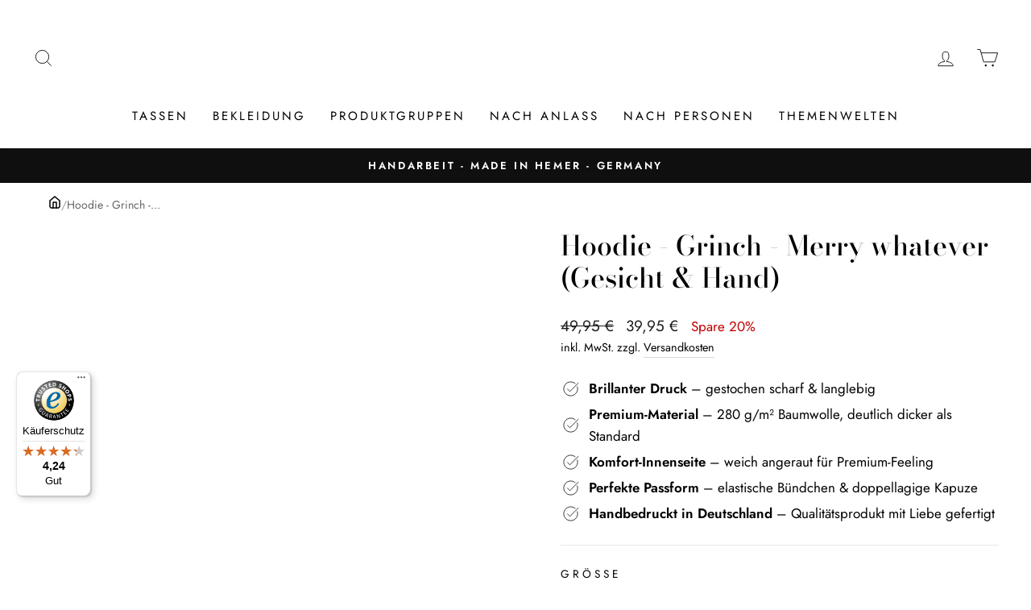

--- FILE ---
content_type: text/html; charset=utf-8
request_url: https://www.tassenbrennerei.de/products/hoodie-grinch-merry-whatever-gesicht-hand
body_size: 79974
content:
<!doctype html>
<html class="no-js" lang="de" dir="ltr">
<head>
	<script id="pandectes-rules">   /* PANDECTES-GDPR: DO NOT MODIFY AUTO GENERATED CODE OF THIS SCRIPT */      window.PandectesSettings = {"store":{"id":55074422943,"plan":"premium","theme":"270224 | Tassenbrennerei","primaryLocale":"de","adminMode":false},"tsPublished":1709046105,"declaration":{"showPurpose":false,"showProvider":false,"showDateGenerated":true},"language":{"languageMode":"Single","fallbackLanguage":"de","languageDetection":"browser","languagesSupported":[]},"texts":{"managed":{"headerText":{"de":"Wir respektieren deine Privatsphäre"},"consentText":{"de":"Diese Website verwendet Cookies, um Ihnen das beste Erlebnis zu bieten."},"dismissButtonText":{"de":"Okay"},"linkText":{"de":"Mehr erfahren"},"imprintText":{"de":"Impressum"},"preferencesButtonText":{"de":"Einstellungen"},"allowButtonText":{"de":"Annehmen"},"denyButtonText":{"de":"Ablehnen"},"leaveSiteButtonText":{"de":"Diese Seite verlassen"},"cookiePolicyText":{"de":"Cookie-Richtlinie"},"preferencesPopupTitleText":{"de":"Einwilligungseinstellungen verwalten"},"preferencesPopupIntroText":{"de":"Wir verwenden Cookies, um die Funktionalität der Website zu optimieren, die Leistung zu analysieren und Ihnen ein personalisiertes Erlebnis zu bieten. Einige Cookies sind für den ordnungsgemäßen Betrieb der Website unerlässlich. Diese Cookies können nicht deaktiviert werden. In diesem Fenster können Sie Ihre Präferenzen für Cookies verwalten."},"preferencesPopupCloseButtonText":{"de":"Schließen"},"preferencesPopupAcceptAllButtonText":{"de":"Alles Akzeptieren"},"preferencesPopupRejectAllButtonText":{"de":"Alles ablehnen"},"preferencesPopupSaveButtonText":{"de":"Auswahl speichern"},"accessSectionTitleText":{"de":"Datenübertragbarkeit"},"accessSectionParagraphText":{"de":"Sie haben das Recht, jederzeit auf Ihre Daten zuzugreifen."},"rectificationSectionTitleText":{"de":"Datenberichtigung"},"rectificationSectionParagraphText":{"de":"Sie haben das Recht, die Aktualisierung Ihrer Daten zu verlangen, wann immer Sie dies für angemessen halten."},"erasureSectionTitleText":{"de":"Recht auf Vergessenwerden"},"erasureSectionParagraphText":{"de":"Sie haben das Recht, die Löschung aller Ihrer Daten zu verlangen. Danach können Sie nicht mehr auf Ihr Konto zugreifen."},"declIntroText":{"de":"Wir verwenden Cookies, um die Funktionalität der Website zu optimieren, die Leistung zu analysieren und Ihnen ein personalisiertes Erlebnis zu bieten. Einige Cookies sind für den ordnungsgemäßen Betrieb der Website unerlässlich. Diese Cookies können nicht deaktiviert werden. In diesem Fenster können Sie Ihre Präferenzen für Cookies verwalten."}},"categories":{"strictlyNecessaryCookiesTitleText":{"de":"Unbedingt erforderlich"},"functionalityCookiesTitleText":{"de":"Funktionale Cookies"},"performanceCookiesTitleText":{"de":"Performance-Cookies"},"targetingCookiesTitleText":{"de":"Targeting-Cookies"},"unclassifiedCookiesTitleText":{"de":"Unklassifizierte Cookies"},"strictlyNecessaryCookiesDescriptionText":{"de":"Diese Cookies sind unerlässlich, damit Sie sich auf der Website bewegen und ihre Funktionen nutzen können, z. B. den Zugriff auf sichere Bereiche der Website. Ohne diese Cookies kann die Website nicht richtig funktionieren."},"functionalityCookiesDescriptionText":{"de":"Diese Cookies ermöglichen es der Website, verbesserte Funktionalität und Personalisierung bereitzustellen. Sie können von uns oder von Drittanbietern gesetzt werden, deren Dienste wir auf unseren Seiten hinzugefügt haben. Wenn Sie diese Cookies nicht zulassen, funktionieren einige oder alle dieser Dienste möglicherweise nicht richtig."},"performanceCookiesDescriptionText":{"de":"Diese Cookies ermöglichen es uns, die Leistung unserer Website zu überwachen und zu verbessern. Sie ermöglichen es uns beispielsweise, Besuche zu zählen, Verkehrsquellen zu identifizieren und zu sehen, welche Teile der Website am beliebtesten sind."},"targetingCookiesDescriptionText":{"de":"Diese Cookies können von unseren Werbepartnern über unsere Website gesetzt werden. Sie können von diesen Unternehmen verwendet werden, um ein Profil Ihrer Interessen zu erstellen und Ihnen relevante Werbung auf anderen Websites anzuzeigen. Sie speichern keine direkten personenbezogenen Daten, sondern basieren auf der eindeutigen Identifizierung Ihres Browsers und Ihres Internetgeräts. Wenn Sie diese Cookies nicht zulassen, erleben Sie weniger zielgerichtete Werbung."},"unclassifiedCookiesDescriptionText":{"de":"Unklassifizierte Cookies sind Cookies, die wir gerade zusammen mit den Anbietern einzelner Cookies klassifizieren."}},"auto":{"declName":{"de":"Name"},"declPath":{"de":"Weg"},"declType":{"de":"Typ"},"declDomain":{"de":"Domain"},"declPurpose":{"de":"Zweck"},"declProvider":{"de":"Anbieter"},"declRetention":{"de":"Speicherdauer"},"declFirstParty":{"de":"Erstanbieter"},"declThirdParty":{"de":"Drittanbieter"},"declSeconds":{"de":"Sekunden"},"declMinutes":{"de":"Minuten"},"declHours":{"de":"Std."},"declDays":{"de":"Tage"},"declMonths":{"de":"Monate"},"declYears":{"de":"Jahre"},"declSession":{"de":"Sitzung"},"cookiesDetailsText":{"de":"Cookie-Details"},"preferencesPopupAlwaysAllowedText":{"de":"Immer erlaubt"},"submitButton":{"de":"einreichen"},"submittingButton":{"de":"Senden..."},"cancelButton":{"de":"Abbrechen"},"guestsSupportInfoText":{"de":"Bitte loggen Sie sich mit Ihrem Kundenkonto ein, um fortzufahren."},"guestsSupportEmailPlaceholder":{"de":"E-Mail-Addresse"},"guestsSupportEmailValidationError":{"de":"Email ist ungültig"},"guestsSupportEmailSuccessTitle":{"de":"Vielen Dank für die Anfrage"},"guestsSupportEmailFailureTitle":{"de":"Ein Problem ist aufgetreten"},"guestsSupportEmailSuccessMessage":{"de":"Wenn Sie als Kunde dieses Shops registriert sind, erhalten Sie in Kürze eine E-Mail mit Anweisungen zum weiteren Vorgehen."},"guestsSupportEmailFailureMessage":{"de":"Ihre Anfrage wurde nicht übermittelt. Bitte versuchen Sie es erneut und wenn das Problem weiterhin besteht, wenden Sie sich an den Shop-Inhaber, um Hilfe zu erhalten."},"confirmationSuccessTitle":{"de":"Ihre Anfrage wurde bestätigt"},"confirmationFailureTitle":{"de":"Ein Problem ist aufgetreten"},"confirmationSuccessMessage":{"de":"Wir werden uns in Kürze zu Ihrem Anliegen bei Ihnen melden."},"confirmationFailureMessage":{"de":"Ihre Anfrage wurde nicht bestätigt. Bitte versuchen Sie es erneut und wenn das Problem weiterhin besteht, wenden Sie sich an den Ladenbesitzer, um Hilfe zu erhalten"},"consentSectionTitleText":{"de":"Ihre Cookie-Einwilligung"},"consentSectionNoConsentText":{"de":"Sie haben der Cookie-Richtlinie dieser Website nicht zugestimmt."},"consentSectionConsentedText":{"de":"Sie haben der Cookie-Richtlinie dieser Website zugestimmt am"},"consentStatus":{"de":"Einwilligungspräferenz"},"consentDate":{"de":"Zustimmungsdatum"},"consentId":{"de":"Einwilligungs-ID"},"consentSectionChangeConsentActionText":{"de":"Einwilligungspräferenz ändern"},"accessSectionGDPRRequestsActionText":{"de":"Anfragen betroffener Personen"},"accessSectionAccountInfoActionText":{"de":"persönliche Daten"},"accessSectionOrdersRecordsActionText":{"de":"Aufträge"},"accessSectionDownloadReportActionText":{"de":"Alles herunterladen"},"rectificationCommentPlaceholder":{"de":"Beschreiben Sie, was Sie aktualisieren möchten"},"rectificationCommentValidationError":{"de":"Kommentar ist erforderlich"},"rectificationSectionEditAccountActionText":{"de":"Fordern Sie ein Update an"},"erasureSectionRequestDeletionActionText":{"de":"Löschung personenbezogener Daten anfordern"}}},"library":{"previewMode":false,"fadeInTimeout":0,"defaultBlocked":7,"showLink":true,"showImprintLink":true,"enabled":true,"cookie":{"name":"_pandectes_gdpr","expiryDays":365,"secure":true},"dismissOnScroll":false,"dismissOnWindowClick":false,"dismissOnTimeout":false,"palette":{"popup":{"background":"#FFFFFF","backgroundForCalculations":{"a":1,"b":255,"g":255,"r":255},"text":"#000000"},"button":{"background":"transparent","backgroundForCalculations":{"a":1,"b":255,"g":255,"r":255},"text":"#000000","textForCalculation":{"a":1,"b":0,"g":0,"r":0},"border":"#000000"}},"content":{"href":"https://tassenbrennerei.myshopify.com/policies/privacy-policy","imprintHref":"/","close":"&#10005;","target":"","logo":"<img class=\"cc-banner-logo\" height=\"40\" width=\"40\" src=\"https://cdn.shopify.com/s/files/1/0550/7442/2943/t/16/assets/pandectes-logo.png?v=1709046104\" alt=\"Tassenbrennerei\" />"},"window":"<div role=\"dialog\" aria-live=\"polite\" aria-label=\"cookieconsent\" aria-describedby=\"cookieconsent:desc\" id=\"pandectes-banner\" class=\"cc-window-wrapper cc-bottom-left-wrapper\"><div class=\"pd-cookie-banner-window cc-window {{classes}}\"><!--googleoff: all-->{{children}}<!--googleon: all--></div></div>","compliance":{"opt-both":"<div class=\"cc-compliance cc-highlight\">{{deny}}{{allow}}</div>"},"type":"opt-both","layouts":{"basic":"{{logo}}{{messagelink}}{{compliance}}{{close}}"},"position":"bottom-left","theme":"wired","revokable":true,"animateRevokable":false,"revokableReset":false,"revokableLogoUrl":"https://cdn.shopify.com/s/files/1/0550/7442/2943/t/16/assets/pandectes-reopen-logo.png?v=1709046105","revokablePlacement":"bottom-left","revokableMarginHorizontal":15,"revokableMarginVertical":15,"static":false,"autoAttach":true,"hasTransition":true,"blacklistPage":[""]},"geolocation":{"brOnly":false,"caOnly":false,"euOnly":false,"jpOnly":false,"thOnly":false,"canadaOnly":false,"globalVisibility":true},"dsr":{"guestsSupport":false,"accessSectionDownloadReportAuto":false},"banner":{"resetTs":1682510114,"extraCss":"        .cc-banner-logo {max-width: 24em!important;}    @media(min-width: 768px) {.cc-window.cc-floating{max-width: 24em!important;width: 24em!important;}}    .cc-message, .cc-header, .cc-logo {text-align: left}    .cc-window-wrapper{z-index: 2147483647;}    .cc-window{z-index: 2147483647;font-family: inherit;}    .cc-header{font-family: inherit;}    .pd-cp-ui{font-family: inherit; background-color: #FFFFFF;color:#000000;}    button.pd-cp-btn, a.pd-cp-btn{}    input + .pd-cp-preferences-slider{background-color: rgba(0, 0, 0, 0.3)}    .pd-cp-scrolling-section::-webkit-scrollbar{background-color: rgba(0, 0, 0, 0.3)}    input:checked + .pd-cp-preferences-slider{background-color: rgba(0, 0, 0, 1)}    .pd-cp-scrolling-section::-webkit-scrollbar-thumb {background-color: rgba(0, 0, 0, 1)}    .pd-cp-ui-close{color:#000000;}    .pd-cp-preferences-slider:before{background-color: #FFFFFF}    .pd-cp-title:before {border-color: #000000!important}    .pd-cp-preferences-slider{background-color:#000000}    .pd-cp-toggle{color:#000000!important}    @media(max-width:699px) {.pd-cp-ui-close-top svg {fill: #000000}}    .pd-cp-toggle:hover,.pd-cp-toggle:visited,.pd-cp-toggle:active{color:#000000!important}    .pd-cookie-banner-window {box-shadow: 0 0 18px rgb(0 0 0 / 20%);}  ","customJavascript":null,"showPoweredBy":false,"hybridStrict":false,"cookiesBlockedByDefault":"7","isActive":false,"implicitSavePreferences":false,"cookieIcon":false,"blockBots":false,"showCookiesDetails":false,"hasTransition":true,"blockingPage":false,"showOnlyLandingPage":false,"leaveSiteUrl":"https://www.google.com","linkRespectStoreLang":false},"cookies":{"0":[{"name":"secure_customer_sig","domain":"www.tassenbrennerei.de","path":"/","provider":"Shopify","firstParty":true,"retention":"1 year(s)","expires":1,"unit":"declYears","purpose":{"de":"Used in connection with customer login."}},{"name":"cart_currency","domain":"www.tassenbrennerei.de","path":"/","provider":"Shopify","firstParty":true,"retention":"14 day(s)","expires":14,"unit":"declDays","purpose":{"de":"Used in connection with shopping cart."}},{"name":"_cmp_a","domain":".tassenbrennerei.de","path":"/","provider":"Shopify","firstParty":true,"retention":"24 hour(s)","expires":24,"unit":"declHours","purpose":{"de":"Used for managing customer privacy settings."}},{"name":"cart_ts","domain":"www.tassenbrennerei.de","path":"/","provider":"Shopify","firstParty":true,"retention":"14 day(s)","expires":14,"unit":"declDays","purpose":{"de":"Used in connection with checkout."}},{"name":"cart_sig","domain":"www.tassenbrennerei.de","path":"/","provider":"Shopify","firstParty":true,"retention":"14 day(s)","expires":14,"unit":"declDays","purpose":{"de":"Used in connection with checkout."}},{"name":"cart_ver","domain":"www.tassenbrennerei.de","path":"/","provider":"Shopify","firstParty":true,"retention":"14 day(s)","expires":14,"unit":"declDays","purpose":{"de":"Used in connection with shopping cart."}},{"name":"cart","domain":"www.tassenbrennerei.de","path":"/","provider":"Shopify","firstParty":true,"retention":"14 day(s)","expires":14,"unit":"declDays","purpose":{"de":"Used in connection with shopping cart."}},{"name":"keep_alive","domain":"www.tassenbrennerei.de","path":"/","provider":"Shopify","firstParty":true,"retention":"30 minute(s)","expires":30,"unit":"declMinutes","purpose":{"de":"Used in connection with buyer localization."}},{"name":"localization","domain":"www.tassenbrennerei.de","path":"/","provider":"Shopify","firstParty":true,"retention":"1 year(s)","expires":1,"unit":"declYears","purpose":{"de":"Shopify store localization"}},{"name":"_secure_session_id","domain":"www.tassenbrennerei.de","path":"/","provider":"Shopify","firstParty":true,"retention":"24 hour(s)","expires":24,"unit":"declHours","purpose":{"de":"Used in connection with navigation through a storefront."}}],"1":[{"name":"_hjSession_3363872","domain":".tassenbrennerei.de","path":"/","provider":"Hotjar","firstParty":true,"retention":"30 minute(s)","expires":30,"unit":"declMinutes","purpose":{"de":"Used by Hotjar to provide functions across pages."}},{"name":"_hjSessionUser_3363872","domain":".tassenbrennerei.de","path":"/","provider":"Hotjar","firstParty":true,"retention":"1 year(s)","expires":1,"unit":"declYears","purpose":{"de":"Used by Hotjar to store a unique user ID."}}],"2":[{"name":"_s","domain":".tassenbrennerei.de","path":"/","provider":"Shopify","firstParty":true,"retention":"30 minute(s)","expires":30,"unit":"declMinutes","purpose":{"de":"Shopify analytics."}},{"name":"_orig_referrer","domain":".tassenbrennerei.de","path":"/","provider":"Shopify","firstParty":true,"retention":"14 day(s)","expires":14,"unit":"declDays","purpose":{"de":"Tracks landing pages."}},{"name":"_y","domain":".tassenbrennerei.de","path":"/","provider":"Shopify","firstParty":true,"retention":"1 year(s)","expires":1,"unit":"declYears","purpose":{"de":"Shopify analytics."}},{"name":"_shopify_s","domain":".tassenbrennerei.de","path":"/","provider":"Shopify","firstParty":true,"retention":"30 minute(s)","expires":30,"unit":"declMinutes","purpose":{"de":"Shopify analytics."}},{"name":"_gat","domain":".tassenbrennerei.de","path":"/","provider":"Google","firstParty":true,"retention":"44 second(s)","expires":44,"unit":"declSeconds","purpose":{"de":"Cookie is placed by Google Analytics to filter requests from bots."}},{"name":"_ga_D98XTHS6XW","domain":".tassenbrennerei.de","path":"/","provider":"Google","firstParty":true,"retention":"1 year(s)","expires":1,"unit":"declYears","purpose":{"de":"Cookie is set by Google Analytics with unknown functionality"}},{"name":"_gat_gtag_UA_135073123_1","domain":".tassenbrennerei.de","path":"/","provider":"Google","firstParty":true,"retention":"44 second(s)","expires":44,"unit":"declSeconds","purpose":{"de":"Cookie is placed by Google Analytics to filter requests from bots."}},{"name":"_shopify_sa_t","domain":".tassenbrennerei.de","path":"/","provider":"Shopify","firstParty":true,"retention":"30 minute(s)","expires":30,"unit":"declMinutes","purpose":{"de":"Shopify analytics relating to marketing & referrals."}},{"name":"_gid","domain":".tassenbrennerei.de","path":"/","provider":"Google","firstParty":true,"retention":"24 hour(s)","expires":24,"unit":"declHours","purpose":{"de":"Cookie is placed by Google Analytics to count and track pageviews."}},{"name":"_landing_page","domain":".tassenbrennerei.de","path":"/","provider":"Shopify","firstParty":true,"retention":"14 day(s)","expires":14,"unit":"declDays","purpose":{"de":"Tracks landing pages."}},{"name":"_shopify_y","domain":".tassenbrennerei.de","path":"/","provider":"Shopify","firstParty":true,"retention":"1 year(s)","expires":1,"unit":"declYears","purpose":{"de":"Shopify analytics."}},{"name":"_shopify_sa_p","domain":".tassenbrennerei.de","path":"/","provider":"Shopify","firstParty":true,"retention":"30 minute(s)","expires":30,"unit":"declMinutes","purpose":{"de":"Shopify analytics relating to marketing & referrals."}},{"name":"_ga","domain":".tassenbrennerei.de","path":"/","provider":"Google","firstParty":true,"retention":"1 year(s)","expires":1,"unit":"declYears","purpose":{"de":"Cookie is set by Google Analytics with unknown functionality"}}],"4":[{"name":"_fbp","domain":".tassenbrennerei.de","path":"/","provider":"Facebook","firstParty":true,"retention":"90 day(s)","expires":90,"unit":"declDays","purpose":{"de":"Cookie is placed by Facebook to track visits across websites."}},{"name":"_gcl_au","domain":".tassenbrennerei.de","path":"/","provider":"Google","firstParty":true,"retention":"90 day(s)","expires":90,"unit":"declDays","purpose":{"de":"Cookie is placed by Google Tag Manager to track conversions."}},{"name":"IDE","domain":".doubleclick.net","path":"/","provider":"Google","firstParty":true,"retention":"1 year(s)","expires":1,"unit":"declYears","purpose":{"de":"To measure the visitors’ actions after they click through from an advert. Expires after 1 year."}},{"name":"_pin_unauth","domain":".tassenbrennerei.de","path":"/","provider":"Pinterest","firstParty":true,"retention":"1 year(s)","expires":1,"unit":"declYears","purpose":{"de":"Used to group actions for users who cannot be identified by Pinterest."}}],"8":[{"name":"_hjIncludedInSessionSample_3363872","domain":".tassenbrennerei.de","path":"/","provider":"Unknown","firstParty":true,"retention":"2 minute(s)","expires":2,"unit":"declMinutes","purpose":{"de":""}},{"name":"_hjAbsoluteSessionInProgress","domain":".tassenbrennerei.de","path":"/","provider":"Unknown","firstParty":true,"retention":"30 minute(s)","expires":30,"unit":"declMinutes","purpose":{"de":""}},{"name":"_ttp","domain":".tiktok.com","path":"/","provider":"Unknown","firstParty":true,"retention":"1 year(s)","expires":1,"unit":"declYears","purpose":{"de":""}},{"name":"_tt_enable_cookie","domain":".tassenbrennerei.de","path":"/","provider":"Unknown","firstParty":true,"retention":"1 year(s)","expires":1,"unit":"declYears","purpose":{"de":""}},{"name":"u8x7eovwf3h6_uid","domain":".ad-srv.net","path":"/","provider":"Unknown","firstParty":true,"retention":"90 day(s)","expires":90,"unit":"declDays","purpose":{"de":""}},{"name":"mt_misc","domain":".mathtag.com","path":"/","provider":"Unknown","firstParty":true,"retention":"30 day(s)","expires":30,"unit":"declDays","purpose":{"de":""}},{"name":"jg2kf3qb0kis_uid","domain":".ad-srv.net","path":"/","provider":"Unknown","firstParty":true,"retention":"90 day(s)","expires":90,"unit":"declDays","purpose":{"de":""}},{"name":"kdb0xdq3ls8m_uid","domain":".ad-srv.net","path":"/","provider":"Unknown","firstParty":true,"retention":"90 day(s)","expires":90,"unit":"declDays","purpose":{"de":""}},{"name":"_hjFirstSeen","domain":".tassenbrennerei.de","path":"/","provider":"Unknown","firstParty":true,"retention":"30 minute(s)","expires":30,"unit":"declMinutes","purpose":{"de":""}},{"name":"uuid","domain":".mathtag.com","path":"/","provider":"Unknown","firstParty":true,"retention":"1 year(s)","expires":1,"unit":"declYears","purpose":{"de":""}},{"name":"_ttp","domain":".tassenbrennerei.de","path":"/","provider":"Unknown","firstParty":true,"retention":"1 year(s)","expires":1,"unit":"declYears","purpose":{"de":""}},{"name":"UserID1","domain":".adfarm1.adition.com","path":"/","provider":"Unknown","firstParty":true,"retention":"90 day(s)","expires":90,"unit":"declDays","purpose":{"de":""}}]},"blocker":{"isActive":false,"googleConsentMode":{"id":"","analyticsId":"","isActive":false,"adStorageCategory":4,"analyticsStorageCategory":2,"personalizationStorageCategory":1,"functionalityStorageCategory":1,"customEvent":true,"securityStorageCategory":0,"redactData":true,"urlPassthrough":false},"facebookPixel":{"id":"","isActive":false,"ldu":false},"rakuten":{"isActive":false,"cmp":false,"ccpa":false},"gpcIsActive":false,"defaultBlocked":7,"patterns":{"whiteList":[],"blackList":{"1":[],"2":[],"4":[],"8":[]},"iframesWhiteList":[],"iframesBlackList":{"1":[],"2":[],"4":[],"8":[]},"beaconsWhiteList":[],"beaconsBlackList":{"1":[],"2":[],"4":[],"8":[]}}}}      !function(){"use strict";window.PandectesRules=window.PandectesRules||{},window.PandectesRules.manualBlacklist={1:[],2:[],4:[]},window.PandectesRules.blacklistedIFrames={1:[],2:[],4:[]},window.PandectesRules.blacklistedCss={1:[],2:[],4:[]},window.PandectesRules.blacklistedBeacons={1:[],2:[],4:[]};var e="javascript/blocked",t="_pandectes_gdpr";function n(e){return new RegExp(e.replace(/[/\\.+?$()]/g,"\\$&").replace("*","(.*)"))}var a=function(e){try{return JSON.parse(e)}catch(e){return!1}},r=function(e){var t=arguments.length>1&&void 0!==arguments[1]?arguments[1]:"log",n=new URLSearchParams(window.location.search);n.get("log")&&console[t]("PandectesRules: ".concat(e))};function i(e,t){var n=Object.keys(e);if(Object.getOwnPropertySymbols){var a=Object.getOwnPropertySymbols(e);t&&(a=a.filter((function(t){return Object.getOwnPropertyDescriptor(e,t).enumerable}))),n.push.apply(n,a)}return n}function o(e){for(var t=1;t<arguments.length;t++){var n=null!=arguments[t]?arguments[t]:{};t%2?i(Object(n),!0).forEach((function(t){s(e,t,n[t])})):Object.getOwnPropertyDescriptors?Object.defineProperties(e,Object.getOwnPropertyDescriptors(n)):i(Object(n)).forEach((function(t){Object.defineProperty(e,t,Object.getOwnPropertyDescriptor(n,t))}))}return e}function s(e,t,n){return t in e?Object.defineProperty(e,t,{value:n,enumerable:!0,configurable:!0,writable:!0}):e[t]=n,e}function c(e,t){return function(e){if(Array.isArray(e))return e}(e)||function(e,t){var n=null==e?null:"undefined"!=typeof Symbol&&e[Symbol.iterator]||e["@@iterator"];if(null==n)return;var a,r,i=[],o=!0,s=!1;try{for(n=n.call(e);!(o=(a=n.next()).done)&&(i.push(a.value),!t||i.length!==t);o=!0);}catch(e){s=!0,r=e}finally{try{o||null==n.return||n.return()}finally{if(s)throw r}}return i}(e,t)||u(e,t)||function(){throw new TypeError("Invalid attempt to destructure non-iterable instance.\nIn order to be iterable, non-array objects must have a [Symbol.iterator]() method.")}()}function l(e){return function(e){if(Array.isArray(e))return d(e)}(e)||function(e){if("undefined"!=typeof Symbol&&null!=e[Symbol.iterator]||null!=e["@@iterator"])return Array.from(e)}(e)||u(e)||function(){throw new TypeError("Invalid attempt to spread non-iterable instance.\nIn order to be iterable, non-array objects must have a [Symbol.iterator]() method.")}()}function u(e,t){if(e){if("string"==typeof e)return d(e,t);var n=Object.prototype.toString.call(e).slice(8,-1);return"Object"===n&&e.constructor&&(n=e.constructor.name),"Map"===n||"Set"===n?Array.from(e):"Arguments"===n||/^(?:Ui|I)nt(?:8|16|32)(?:Clamped)?Array$/.test(n)?d(e,t):void 0}}function d(e,t){(null==t||t>e.length)&&(t=e.length);for(var n=0,a=new Array(t);n<t;n++)a[n]=e[n];return a}var p=window.PandectesRulesSettings||window.PandectesSettings,f=!(void 0===window.dataLayer||!Array.isArray(window.dataLayer)||!window.dataLayer.some((function(e){return"pandectes_full_scan"===e.event})));r("userAgent -> ".concat(window.navigator.userAgent.substring(0,50)));var g=function(){var e,n=arguments.length>0&&void 0!==arguments[0]?arguments[0]:t,r="; "+document.cookie,i=r.split("; "+n+"=");if(i.length<2)e={};else{var o=i.pop(),s=o.split(";");e=window.atob(s.shift())}var c=a(e);return!1!==c?c:e}(),y=p.banner.isActive,h=p.blocker,m=h.defaultBlocked,w=h.patterns,v=g&&null!==g.preferences&&void 0!==g.preferences?g.preferences:null,b=f?0:y?null===v?m:v:0,k={1:0==(1&b),2:0==(2&b),4:0==(4&b)},L=w.blackList,S=w.whiteList,_=w.iframesBlackList,P=w.iframesWhiteList,A=w.beaconsBlackList,C=w.beaconsWhiteList,B={blackList:[],whiteList:[],iframesBlackList:{1:[],2:[],4:[],8:[]},iframesWhiteList:[],beaconsBlackList:{1:[],2:[],4:[],8:[]},beaconsWhiteList:[]};[1,2,4].map((function(e){var t;k[e]||((t=B.blackList).push.apply(t,l(L[e].length?L[e].map(n):[])),B.iframesBlackList[e]=_[e].length?_[e].map(n):[],B.beaconsBlackList[e]=A[e].length?A[e].map(n):[])})),B.whiteList=S.length?S.map(n):[],B.iframesWhiteList=P.length?P.map(n):[],B.beaconsWhiteList=C.length?C.map(n):[];var E={scripts:[],iframes:{1:[],2:[],4:[]},beacons:{1:[],2:[],4:[]},css:{1:[],2:[],4:[]}},j=function(t,n){return t&&(!n||n!==e)&&(!B.blackList||B.blackList.some((function(e){return e.test(t)})))&&(!B.whiteList||B.whiteList.every((function(e){return!e.test(t)})))},O=function(e){var t=e.getAttribute("src");return B.blackList&&B.blackList.every((function(e){return!e.test(t)}))||B.whiteList&&B.whiteList.some((function(e){return e.test(t)}))},I=function(e,t){var n=B.iframesBlackList[t],a=B.iframesWhiteList;return e&&(!n||n.some((function(t){return t.test(e)})))&&(!a||a.every((function(t){return!t.test(e)})))},R=function(e,t){var n=B.beaconsBlackList[t],a=B.beaconsWhiteList;return e&&(!n||n.some((function(t){return t.test(e)})))&&(!a||a.every((function(t){return!t.test(e)})))},T=new MutationObserver((function(e){for(var t=0;t<e.length;t++)for(var n=e[t].addedNodes,a=0;a<n.length;a++){var r=n[a],i=r.dataset&&r.dataset.cookiecategory;if(1===r.nodeType&&"LINK"===r.tagName){var o=r.dataset&&r.dataset.href;if(o&&i)switch(i){case"functionality":case"C0001":E.css[1].push(o);break;case"performance":case"C0002":E.css[2].push(o);break;case"targeting":case"C0003":E.css[4].push(o)}}}})),x=new MutationObserver((function(t){for(var n=0;n<t.length;n++)for(var a=t[n].addedNodes,r=function(t){var n=a[t],r=n.src||n.dataset&&n.dataset.src,i=n.dataset&&n.dataset.cookiecategory;if(1===n.nodeType&&"IFRAME"===n.tagName){if(r){var o=!1;I(r,1)||"functionality"===i||"C0001"===i?(o=!0,E.iframes[1].push(r)):I(r,2)||"performance"===i||"C0002"===i?(o=!0,E.iframes[2].push(r)):(I(r,4)||"targeting"===i||"C0003"===i)&&(o=!0,E.iframes[4].push(r)),o&&(n.removeAttribute("src"),n.setAttribute("data-src",r))}}else if(1===n.nodeType&&"IMG"===n.tagName){if(r){var s=!1;R(r,1)?(s=!0,E.beacons[1].push(r)):R(r,2)?(s=!0,E.beacons[2].push(r)):R(r,4)&&(s=!0,E.beacons[4].push(r)),s&&(n.removeAttribute("src"),n.setAttribute("data-src",r))}}else if(1===n.nodeType&&"LINK"===n.tagName){var c=n.dataset&&n.dataset.href;if(c&&i)switch(i){case"functionality":case"C0001":E.css[1].push(c);break;case"performance":case"C0002":E.css[2].push(c);break;case"targeting":case"C0003":E.css[4].push(c)}}else if(1===n.nodeType&&"SCRIPT"===n.tagName){var l=n.type,u=!1;if(j(r,l))u=!0;else if(r&&i)switch(i){case"functionality":case"C0001":u=!0,window.PandectesRules.manualBlacklist[1].push(r);break;case"performance":case"C0002":u=!0,window.PandectesRules.manualBlacklist[2].push(r);break;case"targeting":case"C0003":u=!0,window.PandectesRules.manualBlacklist[4].push(r)}if(u){E.scripts.push([n,l]),n.type=e;n.addEventListener("beforescriptexecute",(function t(a){n.getAttribute("type")===e&&a.preventDefault(),n.removeEventListener("beforescriptexecute",t)})),n.parentElement&&n.parentElement.removeChild(n)}}},i=0;i<a.length;i++)r(i)})),N=document.createElement,D={src:Object.getOwnPropertyDescriptor(HTMLScriptElement.prototype,"src"),type:Object.getOwnPropertyDescriptor(HTMLScriptElement.prototype,"type")};window.PandectesRules.unblockCss=function(e){var t=E.css[e]||[];t.length&&r("Unblocking CSS for ".concat(e)),t.forEach((function(e){var t=document.querySelector('link[data-href^="'.concat(e,'"]'));t.removeAttribute("data-href"),t.href=e})),E.css[e]=[]},window.PandectesRules.unblockIFrames=function(e){var t=E.iframes[e]||[];t.length&&r("Unblocking IFrames for ".concat(e)),B.iframesBlackList[e]=[],t.forEach((function(e){var t=document.querySelector('iframe[data-src^="'.concat(e,'"]'));t.removeAttribute("data-src"),t.src=e})),E.iframes[e]=[]},window.PandectesRules.unblockBeacons=function(e){var t=E.beacons[e]||[];t.length&&r("Unblocking Beacons for ".concat(e)),B.beaconsBlackList[e]=[],t.forEach((function(e){var t=document.querySelector('img[data-src^="'.concat(e,'"]'));t.removeAttribute("data-src"),t.src=e})),E.beacons[e]=[]},window.PandectesRules.unblockInlineScripts=function(e){var t=1===e?"functionality":2===e?"performance":"targeting";document.querySelectorAll('script[type="javascript/blocked"][data-cookiecategory="'.concat(t,'"]')).forEach((function(e){var t=e.textContent;e.parentNode.removeChild(e);var n=document.createElement("script");n.type="text/javascript",n.textContent=t,document.body.appendChild(n)}))},window.PandectesRules.unblock=function(t){t.length<1?(B.blackList=[],B.whiteList=[],B.iframesBlackList=[],B.iframesWhiteList=[]):(B.blackList&&(B.blackList=B.blackList.filter((function(e){return t.every((function(t){return"string"==typeof t?!e.test(t):t instanceof RegExp?e.toString()!==t.toString():void 0}))}))),B.whiteList&&(B.whiteList=[].concat(l(B.whiteList),l(t.map((function(e){if("string"==typeof e){var t=".*"+n(e)+".*";if(B.whiteList.every((function(e){return e.toString()!==t.toString()})))return new RegExp(t)}else if(e instanceof RegExp&&B.whiteList.every((function(t){return t.toString()!==e.toString()})))return e;return null})).filter(Boolean)))));for(var a=document.querySelectorAll('script[type="'.concat(e,'"]')),i=0;i<a.length;i++){var o=a[i];O(o)&&(E.scripts.push([o,"application/javascript"]),o.parentElement.removeChild(o))}var s=0;l(E.scripts).forEach((function(e,t){var n=c(e,2),a=n[0],r=n[1];if(O(a)){for(var i=document.createElement("script"),o=0;o<a.attributes.length;o++){var l=a.attributes[o];"src"!==l.name&&"type"!==l.name&&i.setAttribute(l.name,a.attributes[o].value)}i.setAttribute("src",a.src),i.setAttribute("type",r||"application/javascript"),document.head.appendChild(i),E.scripts.splice(t-s,1),s++}})),0==B.blackList.length&&0===B.iframesBlackList[1].length&&0===B.iframesBlackList[2].length&&0===B.iframesBlackList[4].length&&0===B.beaconsBlackList[1].length&&0===B.beaconsBlackList[2].length&&0===B.beaconsBlackList[4].length&&(r("Disconnecting observers"),x.disconnect(),T.disconnect())};var M,W,z=p.store.adminMode,F=p.blocker,U=F.defaultBlocked;M=function(){!function(){var e=window.Shopify.trackingConsent;if(!1!==e.shouldShowBanner()||null!==v||7!==U)try{var t=z&&!(window.Shopify&&window.Shopify.AdminBarInjector),n={preferences:0==(1&b)||f||t,analytics:0==(2&b)||f||t,marketing:0==(4&b)||f||t};e.firstPartyMarketingAllowed()===n.marketing&&e.analyticsProcessingAllowed()===n.analytics&&e.preferencesProcessingAllowed()===n.preferences||e.setTrackingConsent(n,(function(e){e&&e.error?r("Shopify.customerPrivacy API - failed to setTrackingConsent"):r("Shopify.customerPrivacy API - setTrackingConsent(".concat(JSON.stringify(n),")"))}))}catch(e){r("Shopify.customerPrivacy API - exception")}}(),function(){var e=window.Shopify.trackingConsent,t=e.currentVisitorConsent();if(F.gpcIsActive&&"CCPA"===e.getRegulation()&&"no"===t.gpc&&"yes"!==t.sale_of_data){var n={sale_of_data:!1};e.setTrackingConsent(n,(function(e){e&&e.error?r("Shopify.customerPrivacy API - failed to setTrackingConsent({".concat(JSON.stringify(n),")")):r("Shopify.customerPrivacy API - setTrackingConsent(".concat(JSON.stringify(n),")"))}))}}()},W=null,window.Shopify&&window.Shopify.loadFeatures&&window.Shopify.trackingConsent?M():W=setInterval((function(){window.Shopify&&window.Shopify.loadFeatures&&(clearInterval(W),window.Shopify.loadFeatures([{name:"consent-tracking-api",version:"0.1"}],(function(e){e?r("Shopify.customerPrivacy API - failed to load"):(r("Shopify.customerPrivacy API - loaded"),r("Shopify.customerPrivacy.shouldShowBanner() -> "+window.Shopify.trackingConsent.shouldShowBanner()),M())})))}),10);var q=p.banner.isActive,J=p.blocker.googleConsentMode,H=J.isActive,$=J.customEvent,G=J.id,K=J.analyticsId,V=J.redactData,Y=J.urlPassthrough,Q=J.adStorageCategory,X=J.analyticsStorageCategory,Z=J.functionalityStorageCategory,ee=J.personalizationStorageCategory,te=J.securityStorageCategory,ne=J.dataLayerProperty,ae=void 0===ne?"dataLayer":ne;function re(){window[ae].push(arguments)}window[ae]=window[ae]||[];var ie,oe,se={hasInitialized:!1,ads_data_redaction:!1,url_passthrough:!1,data_layer_property:"dataLayer",storage:{ad_storage:"granted",ad_user_data:"granted",ad_personalization:"granted",analytics_storage:"granted",functionality_storage:"granted",personalization_storage:"granted",security_storage:"granted",wait_for_update:500}};if(q&&H){var ce=0==(b&Q)?"granted":"denied",le=0==(b&X)?"granted":"denied",ue=0==(b&Z)?"granted":"denied",de=0==(b&ee)?"granted":"denied",pe=0==(b&te)?"granted":"denied";if(se.hasInitialized=!0,se.ads_data_redaction="denied"===ce&&V,se.url_passthrough=Y,se.storage.ad_storage=ce,se.storage.ad_user_data=ce,se.storage.ad_personalization=ce,se.storage.analytics_storage=le,se.storage.functionality_storage=ue,se.storage.personalization_storage=de,se.storage.security_storage=pe,se.data_layer_property=ae||"dataLayer",se.ads_data_redaction&&re("set","ads_data_redaction",se.ads_data_redaction),se.url_passthrough&&re("set","url_passthrough",se.url_passthrough),re("consent","default",se.storage),r("Google consent mode initialized"),G.length){console.log("adding google tag manager",G,se.data_layer_property),window[se.data_layer_property].push({"gtm.start":(new Date).getTime(),event:"gtm.js"}),window[se.data_layer_property].push({"pandectes.start":(new Date).getTime(),event:"pandectes-rules.min.js"});var fe=document.createElement("script"),ge="dataLayer"!==se.data_layer_property?"&l=".concat(se.data_layer_property):"";fe.async=!0,fe.src="https://www.googletagmanager.com/gtm.js?id=".concat(G).concat(ge),document.head.appendChild(fe)}if(K.length){console.log("adding analytics"),window[se.data_layer_property].push({"pandectes.start":(new Date).getTime(),event:"pandectes-rules.min.js"});var ye=document.createElement("script");ye.async=!0,ye.src="https://www.googletagmanager.com/gtag/js?id=".concat(K),document.head.appendChild(ye),re("js",new Date),re("config",K)}}q&&$&&(oe=7===(ie=b)?"deny":0===ie?"allow":"mixed",window[ae].push({event:"Pandectes_Consent_Update",pandectes_status:oe,pandectes_categories:{C0000:"allow",C0001:k[1]?"allow":"deny",C0002:k[2]?"allow":"deny",C0003:k[4]?"allow":"deny"}}),r("PandectesCustomEvent pushed to the dataLayer")),window.PandectesRules.gcm=se;var he=p.banner.isActive,me=p.blocker.isActive;r("Blocker -> "+(me?"Active":"Inactive")),r("Banner -> "+(he?"Active":"Inactive")),r("ActualPrefs -> "+b);var we=null===v&&/\/checkouts\//.test(window.location.pathname);0!==b&&!1===f&&me&&!we?(r("Blocker will execute"),document.createElement=function(){for(var t=arguments.length,n=new Array(t),a=0;a<t;a++)n[a]=arguments[a];if("script"!==n[0].toLowerCase())return N.bind?N.bind(document).apply(void 0,n):N;var r=N.bind(document).apply(void 0,n);try{Object.defineProperties(r,{src:o(o({},D.src),{},{set:function(t){j(t,r.type)&&D.type.set.call(this,e),D.src.set.call(this,t)}}),type:o(o({},D.type),{},{get:function(){var t=D.type.get.call(this);return t===e||j(this.src,t)?null:t},set:function(t){var n=j(r.src,r.type)?e:t;D.type.set.call(this,n)}})}),r.setAttribute=function(t,n){if("type"===t){var a=j(r.src,r.type)?e:n;D.type.set.call(r,a)}else"src"===t?(j(n,r.type)&&D.type.set.call(r,e),D.src.set.call(r,n)):HTMLScriptElement.prototype.setAttribute.call(r,t,n)}}catch(e){console.warn("Yett: unable to prevent script execution for script src ",r.src,".\n",'A likely cause would be because you are using a third-party browser extension that monkey patches the "document.createElement" function.')}return r},x.observe(document.documentElement,{childList:!0,subtree:!0}),T.observe(document.documentElement,{childList:!0,subtree:!0})):r("Blocker will not execute")}();
</script><link rel="preconnect" href="https://scripting.tracify.ai" />
<link rel="preload" as="script" href="https://scripting.tracify.ai/tracifyv2.js?csid=9aa9869b-f5c1-40c2-a0f4-78868289db18">
<script async src="https://scripting.tracify.ai/tracifyv2.js?csid=9aa9869b-f5c1-40c2-a0f4-78868289db18"></script>
	
  <!-- This code and theme was edited by JonBit Shopdesign -->



<!-- seo-booster-json-ld-Breadcrumb -->
<script type="application/ld+json">
    {
        "@context": "http://schema.org",
        "@type": "BreadcrumbList",
        "itemListElement": [{
            "@type": "ListItem",
            "position": 1,
            "item": {
                "@type": "Website",
                "@id": "https://www.tassenbrennerei.de",
                "name": "Tassenbrennerei"
            }
        }]

 }
</script>



<!-- seo-booster-json-ld-store -->

<!-- seo-booster-website -->
<script type="application/ld+json">
{
   "@context": "http://schema.org",
   "@type": "WebSite",
   "url": "https://www.tassenbrennerei.de/",
   "potentialAction": {
     "@type": "SearchAction",
     "target": "https://www.tassenbrennerei.de/search?q={search_term_string}",
     "query-input": "required name=search_term_string"
   }
}
</script>
<!-- end-seo-booster-website -->

<!-- seo-booster-organization -->
<script type="application/ld+json">
{
	"@context": "http://schema.org",
	"@type": "Organization","name": "Tassenbrennrei","url": "https://www.tassenbrennerei.de","logo": "https://sb.secomapp.com/images/artwork/sb_logo_71732.png"

	,"sameAs" : [
	
		"www.tassenbrennerei.de",
	
		"https://www.tiktok.com/@tassenbrennerei",
	
		"https://www.youtube.com/channel/UCbh-KvlUY9VkALC7HmMgeeA",
	
		"https://www.instagram.com/tassenbrennerei/",
	
		"https://twitter.com/tassenbrennerei",
	
		"https://www.tassenbrennerei.de/collections/abschihttps://www.facebook.com/Tassenbrennerei/edsgeschenk-kita-erzieherin-erzieher"
	
	]}
</script>
<!-- end-seo-booster-organization -->


<!-- End - seo-booster-json-ld-store -->


<script>
  document.addEventListener("DOMContentLoaded", function() {
    var head = document.head;
    var r = document.createElement('script');
    r.type = "module";
    r.integrity = "sha384-MWfCL6g1OTGsbSwfuMHc8+8J2u71/LA8dzlIN3ycajckxuZZmF+DNjdm7O6H3PSq";
    r.src = "//instant.page/5.1.1";
    r.defer = true;
    head.appendChild(r);
  });
</script>


  <meta charset="utf-8">
  <meta http-equiv="X-UA-Compatible" content="IE=edge,chrome=1">
  <meta name="viewport" content="width=device-width,initial-scale=1">
  <meta name="theme-color" content="#f9ca4f">
  <link rel="canonical" href="https://www.tassenbrennerei.de/products/hoodie-grinch-merry-whatever-gesicht-hand">
  <link rel="preconnect" href="https://cdn.shopify.com">
  <link rel="preconnect" href="https://fonts.shopifycdn.com">
  <link rel="dns-prefetch" href="https://productreviews.shopifycdn.com">
  <link rel="dns-prefetch" href="https://ajax.googleapis.com">
  <link rel="dns-prefetch" href="https://maps.googleapis.com">
  <link rel="dns-prefetch" href="https://maps.gstatic.com"><link rel="shortcut icon" href="//www.tassenbrennerei.de/cdn/shop/files/Tassenbrennerei_Favicon_32x32px_32x32.png?v=1616581729" type="image/png" /><img alt="" width="99999" height="99999" style="pointer-events: none; position: absolute; top: 0; left: 0; width: 96vw; height: 96vh; max-width: 99vw; max-height: 99vh;z-index:-1" src="[data-uri]"><title>Grinch Hoodie - Pullover &quot;Merry whatever&quot; - Anti Weihnachten
&ndash; Tassenbrennerei
</title>


  
<meta name="description" content="Exklusiver Grinch Kapuzenpullover in Schwarz: Zeige Humor mit &quot;Merry whatever&quot;! Perfekt als Weihnachtsgeschenk für Männer, Frauen oder als Wichtelidee. Dein Statement für die Festtage!"><meta property="og:site_name" content="Tassenbrennerei">
  <meta property="og:url" content="https://www.tassenbrennerei.de/products/hoodie-grinch-merry-whatever-gesicht-hand">
  <meta property="og:title" content="Hoodie - Grinch - Merry whatever (Gesicht &amp; Hand)">
  <meta property="og:type" content="product">
  <meta property="og:description" content="Exklusiver Grinch Kapuzenpullover in Schwarz: Zeige Humor mit &quot;Merry whatever&quot;! Perfekt als Weihnachtsgeschenk für Männer, Frauen oder als Wichtelidee. Dein Statement für die Festtage!"><meta property="og:image" content="http://www.tassenbrennerei.de/cdn/shop/files/bild-hoodie-grinch-merry-whatever-gesicht-hand-677351_1762938113.webp?v=1763023326">
    <meta property="og:image:secure_url" content="https://www.tassenbrennerei.de/cdn/shop/files/bild-hoodie-grinch-merry-whatever-gesicht-hand-677351_1762938113.webp?v=1763023326">
    <meta property="og:image:width" content="1078">
    <meta property="og:image:height" content="1276"><meta name="twitter:site" content="@">
  <meta name="twitter:card" content="summary_large_image">
  <meta name="twitter:title" content="Hoodie - Grinch - Merry whatever (Gesicht & Hand)">
  <meta name="twitter:description" content="Exklusiver Grinch Kapuzenpullover in Schwarz: Zeige Humor mit &quot;Merry whatever&quot;! Perfekt als Weihnachtsgeschenk für Männer, Frauen oder als Wichtelidee. Dein Statement für die Festtage!">
<style data-shopify>@font-face {
  font-family: "Bodoni Moda";
  font-weight: 500;
  font-style: normal;
  font-display: swap;
  src: url("//www.tassenbrennerei.de/cdn/fonts/bodoni_moda/bodonimoda_n5.36d0da1db617c453fb46e8089790ab6dc72c2356.woff2") format("woff2"),
       url("//www.tassenbrennerei.de/cdn/fonts/bodoni_moda/bodonimoda_n5.40f612bab009769f87511096f185d9228ad3baa3.woff") format("woff");
}

  @font-face {
  font-family: Jost;
  font-weight: 400;
  font-style: normal;
  font-display: swap;
  src: url("//www.tassenbrennerei.de/cdn/fonts/jost/jost_n4.d47a1b6347ce4a4c9f437608011273009d91f2b7.woff2") format("woff2"),
       url("//www.tassenbrennerei.de/cdn/fonts/jost/jost_n4.791c46290e672b3f85c3d1c651ef2efa3819eadd.woff") format("woff");
}


  @font-face {
  font-family: Jost;
  font-weight: 600;
  font-style: normal;
  font-display: swap;
  src: url("//www.tassenbrennerei.de/cdn/fonts/jost/jost_n6.ec1178db7a7515114a2d84e3dd680832b7af8b99.woff2") format("woff2"),
       url("//www.tassenbrennerei.de/cdn/fonts/jost/jost_n6.b1178bb6bdd3979fef38e103a3816f6980aeaff9.woff") format("woff");
}

  @font-face {
  font-family: Jost;
  font-weight: 400;
  font-style: italic;
  font-display: swap;
  src: url("//www.tassenbrennerei.de/cdn/fonts/jost/jost_i4.b690098389649750ada222b9763d55796c5283a5.woff2") format("woff2"),
       url("//www.tassenbrennerei.de/cdn/fonts/jost/jost_i4.fd766415a47e50b9e391ae7ec04e2ae25e7e28b0.woff") format("woff");
}

  @font-face {
  font-family: Jost;
  font-weight: 600;
  font-style: italic;
  font-display: swap;
  src: url("//www.tassenbrennerei.de/cdn/fonts/jost/jost_i6.9af7e5f39e3a108c08f24047a4276332d9d7b85e.woff2") format("woff2"),
       url("//www.tassenbrennerei.de/cdn/fonts/jost/jost_i6.2bf310262638f998ed206777ce0b9a3b98b6fe92.woff") format("woff");
}

</style><link href="//www.tassenbrennerei.de/cdn/shop/t/16/assets/theme.css?v=72952554504832499241763971440" rel="stylesheet" type="text/css" media="all" />
  <link href="//www.tassenbrennerei.de/cdn/shop/t/16/assets/sections-styles.css?v=125473035441592781281764247497" rel="stylesheet" type="text/css" media="all" />
<style data-shopify>:root {
    --typeHeaderPrimary: "Bodoni Moda";
    --typeHeaderFallback: serif;
    --typeHeaderSize: 40px;
    --typeHeaderWeight: 500;
    --typeHeaderLineHeight: 1.2;
    --typeHeaderSpacing: 0.0em;

    --typeBasePrimary:Jost;
    --typeBaseFallback:sans-serif;
    --typeBaseSize: 17px;
    --typeBaseWeight: 400;
    --typeBaseSpacing: 0.0em;
    --typeBaseLineHeight: 1.6;

    --typeCollectionTitle: 20px;

    --iconWeight: 2px;
    --iconLinecaps: miter;

    
      --buttonRadius: 0px;
    

    --colorGridOverlayOpacity: 0.1;
  }

  .placeholder-content {
    background-image: linear-gradient(100deg, #ffffff 40%, #f7f7f7 63%, #ffffff 79%);
  }</style><script>
    document.documentElement.className = document.documentElement.className.replace('no-js', 'js');

    window.theme = window.theme || {};
    theme.routes = {
      home: "/",
      cart: "/cart.js",
      cartPage: "/cart",
      cartAdd: "/cart/add.js",
      cartChange: "/cart/change.js",
       cartUpdate: "/cart/update.js",
      search: "/search"
    };
    theme.strings = {
      soldOut: "Ausverkauft",
      unavailable: "Nicht verfügbar",
      inStockLabel: "Auf Lager",
      stockLabel: "",
      willNotShipUntil: "Wird nach dem [date] versendet",
      willBeInStockAfter: "Wird nach dem [date] auf Lager sein",
      waitingForStock: "Inventar auf dem Weg",
      savePrice: "Spare [saved_amount]",
      cartEmpty: "Ihr Einkaufswagen ist im Moment leer.",
      cartTermsConfirmation: "Sie müssen den Verkaufsbedingungen zustimmen, um auszuchecken",
      searchCollections: "Kollektionen:",
      searchPages: "Seiten:",
      searchArticles: "Artikel:"
    };
    theme.settings = {
      dynamicVariantsEnable: true,
      cartType: "drawer",
      isCustomerTemplate: false,
      moneyFormat: "{{amount_with_comma_separator}} €",
      saveType: "percent",
      productImageSize: "square",
      productImageCover: false,
      predictiveSearch: true,
      predictiveSearchType: "product",
      quickView: false,
      themeName: 'Impulse',
      themeVersion: "6.1.0"
    };
  </script>

    
     
    
    
     
    
     
    
    <script>window.performance && window.performance.mark && window.performance.mark('shopify.content_for_header.start');</script><meta name="google-site-verification" content="OrWlEQxn5o2QDjnQZmI5wQVY5zYNzJ6nXdjajA1mG2A">
<meta id="shopify-digital-wallet" name="shopify-digital-wallet" content="/55074422943/digital_wallets/dialog">
<meta name="shopify-checkout-api-token" content="bc75805979b35c8b2fb6b9a7b736ccec">
<meta id="in-context-paypal-metadata" data-shop-id="55074422943" data-venmo-supported="false" data-environment="production" data-locale="de_DE" data-paypal-v4="true" data-currency="EUR">
<link rel="alternate" type="application/json+oembed" href="https://www.tassenbrennerei.de/products/hoodie-grinch-merry-whatever-gesicht-hand.oembed">
<script async="async" data-src="/checkouts/internal/preloads.js?locale=de-DE"></script>
<link rel="preconnect" href="https://shop.app" crossorigin="anonymous">
<script async="async" data-src="https://shop.app/checkouts/internal/preloads.js?locale=de-DE&shop_id=55074422943" crossorigin="anonymous"></script>
<script id="apple-pay-shop-capabilities" type="application/json">{"shopId":55074422943,"countryCode":"DE","currencyCode":"EUR","merchantCapabilities":["supports3DS"],"merchantId":"gid:\/\/shopify\/Shop\/55074422943","merchantName":"Tassenbrennerei","requiredBillingContactFields":["postalAddress","email"],"requiredShippingContactFields":["postalAddress","email"],"shippingType":"shipping","supportedNetworks":["visa","maestro","masterCard","amex"],"total":{"type":"pending","label":"Tassenbrennerei","amount":"1.00"},"shopifyPaymentsEnabled":true,"supportsSubscriptions":true}</script>
<script id="shopify-features" type="application/json">{"accessToken":"bc75805979b35c8b2fb6b9a7b736ccec","betas":["rich-media-storefront-analytics"],"domain":"www.tassenbrennerei.de","predictiveSearch":true,"shopId":55074422943,"locale":"de"}</script>
<script>var Shopify = Shopify || {};
Shopify.shop = "tassenbrennerei.myshopify.com";
Shopify.locale = "de";
Shopify.currency = {"active":"EUR","rate":"1.0"};
Shopify.country = "DE";
Shopify.theme = {"name":"270224 | Tassenbrennerei","id":148512932107,"schema_name":"Impulse","schema_version":"6.1.0","theme_store_id":null,"role":"main"};
Shopify.theme.handle = "null";
Shopify.theme.style = {"id":null,"handle":null};
Shopify.cdnHost = "www.tassenbrennerei.de/cdn";
Shopify.routes = Shopify.routes || {};
Shopify.routes.root = "/";</script>
<script type="module">!function(o){(o.Shopify=o.Shopify||{}).modules=!0}(window);</script>
<script>!function(o){function n(){var o=[];function n(){o.push(Array.prototype.slice.apply(arguments))}return n.q=o,n}var t=o.Shopify=o.Shopify||{};t.loadFeatures=n(),t.autoloadFeatures=n()}(window);</script>
<script>
  window.ShopifyPay = window.ShopifyPay || {};
  window.ShopifyPay.apiHost = "shop.app\/pay";
  window.ShopifyPay.redirectState = null;
</script>
<script id="shop-js-analytics" type="application/json">{"pageType":"product"}</script>
<script defer="defer" async type="module" data-src="//www.tassenbrennerei.de/cdn/shopifycloud/shop-js/modules/v2/client.init-shop-cart-sync_e98Ab_XN.de.esm.js"></script>
<script defer="defer" async type="module" data-src="//www.tassenbrennerei.de/cdn/shopifycloud/shop-js/modules/v2/chunk.common_Pcw9EP95.esm.js"></script>
<script defer="defer" async type="module" data-src="//www.tassenbrennerei.de/cdn/shopifycloud/shop-js/modules/v2/chunk.modal_CzmY4ZhL.esm.js"></script>
<script type="module">
  await import("//www.tassenbrennerei.de/cdn/shopifycloud/shop-js/modules/v2/client.init-shop-cart-sync_e98Ab_XN.de.esm.js");
await import("//www.tassenbrennerei.de/cdn/shopifycloud/shop-js/modules/v2/chunk.common_Pcw9EP95.esm.js");
await import("//www.tassenbrennerei.de/cdn/shopifycloud/shop-js/modules/v2/chunk.modal_CzmY4ZhL.esm.js");

  window.Shopify.SignInWithShop?.initShopCartSync?.({"fedCMEnabled":true,"windoidEnabled":true});

</script>
<script>
  window.Shopify = window.Shopify || {};
  if (!window.Shopify.featureAssets) window.Shopify.featureAssets = {};
  window.Shopify.featureAssets['shop-js'] = {"shop-cart-sync":["modules/v2/client.shop-cart-sync_DazCVyJ3.de.esm.js","modules/v2/chunk.common_Pcw9EP95.esm.js","modules/v2/chunk.modal_CzmY4ZhL.esm.js"],"init-fed-cm":["modules/v2/client.init-fed-cm_D0AulfmK.de.esm.js","modules/v2/chunk.common_Pcw9EP95.esm.js","modules/v2/chunk.modal_CzmY4ZhL.esm.js"],"shop-cash-offers":["modules/v2/client.shop-cash-offers_BISyWFEA.de.esm.js","modules/v2/chunk.common_Pcw9EP95.esm.js","modules/v2/chunk.modal_CzmY4ZhL.esm.js"],"shop-login-button":["modules/v2/client.shop-login-button_D_c1vx_E.de.esm.js","modules/v2/chunk.common_Pcw9EP95.esm.js","modules/v2/chunk.modal_CzmY4ZhL.esm.js"],"pay-button":["modules/v2/client.pay-button_CHADzJ4g.de.esm.js","modules/v2/chunk.common_Pcw9EP95.esm.js","modules/v2/chunk.modal_CzmY4ZhL.esm.js"],"shop-button":["modules/v2/client.shop-button_CQnD2U3v.de.esm.js","modules/v2/chunk.common_Pcw9EP95.esm.js","modules/v2/chunk.modal_CzmY4ZhL.esm.js"],"avatar":["modules/v2/client.avatar_BTnouDA3.de.esm.js"],"init-windoid":["modules/v2/client.init-windoid_CmA0-hrC.de.esm.js","modules/v2/chunk.common_Pcw9EP95.esm.js","modules/v2/chunk.modal_CzmY4ZhL.esm.js"],"init-shop-for-new-customer-accounts":["modules/v2/client.init-shop-for-new-customer-accounts_BCzC_Mib.de.esm.js","modules/v2/client.shop-login-button_D_c1vx_E.de.esm.js","modules/v2/chunk.common_Pcw9EP95.esm.js","modules/v2/chunk.modal_CzmY4ZhL.esm.js"],"init-shop-email-lookup-coordinator":["modules/v2/client.init-shop-email-lookup-coordinator_DYzOit4u.de.esm.js","modules/v2/chunk.common_Pcw9EP95.esm.js","modules/v2/chunk.modal_CzmY4ZhL.esm.js"],"init-shop-cart-sync":["modules/v2/client.init-shop-cart-sync_e98Ab_XN.de.esm.js","modules/v2/chunk.common_Pcw9EP95.esm.js","modules/v2/chunk.modal_CzmY4ZhL.esm.js"],"shop-toast-manager":["modules/v2/client.shop-toast-manager_Bc-1elH8.de.esm.js","modules/v2/chunk.common_Pcw9EP95.esm.js","modules/v2/chunk.modal_CzmY4ZhL.esm.js"],"init-customer-accounts":["modules/v2/client.init-customer-accounts_CqlRHmZs.de.esm.js","modules/v2/client.shop-login-button_D_c1vx_E.de.esm.js","modules/v2/chunk.common_Pcw9EP95.esm.js","modules/v2/chunk.modal_CzmY4ZhL.esm.js"],"init-customer-accounts-sign-up":["modules/v2/client.init-customer-accounts-sign-up_DZmBw6yB.de.esm.js","modules/v2/client.shop-login-button_D_c1vx_E.de.esm.js","modules/v2/chunk.common_Pcw9EP95.esm.js","modules/v2/chunk.modal_CzmY4ZhL.esm.js"],"shop-follow-button":["modules/v2/client.shop-follow-button_Cx-w7rSq.de.esm.js","modules/v2/chunk.common_Pcw9EP95.esm.js","modules/v2/chunk.modal_CzmY4ZhL.esm.js"],"checkout-modal":["modules/v2/client.checkout-modal_Djjmh8qM.de.esm.js","modules/v2/chunk.common_Pcw9EP95.esm.js","modules/v2/chunk.modal_CzmY4ZhL.esm.js"],"shop-login":["modules/v2/client.shop-login_DMZMgoZf.de.esm.js","modules/v2/chunk.common_Pcw9EP95.esm.js","modules/v2/chunk.modal_CzmY4ZhL.esm.js"],"lead-capture":["modules/v2/client.lead-capture_SqejaEd8.de.esm.js","modules/v2/chunk.common_Pcw9EP95.esm.js","modules/v2/chunk.modal_CzmY4ZhL.esm.js"],"payment-terms":["modules/v2/client.payment-terms_DUeEqFTJ.de.esm.js","modules/v2/chunk.common_Pcw9EP95.esm.js","modules/v2/chunk.modal_CzmY4ZhL.esm.js"]};
</script>
<script>(function() {
  var isLoaded = false;
  function asyncLoad() {
    if (isLoaded) return;
    isLoaded = true;
    var urls = ["https:\/\/storage.googleapis.com\/pinterest_pixel_scripts\/tassenbrennerei.myshopify.com\/pinterest.js?shop=tassenbrennerei.myshopify.com","https:\/\/api.fastbundle.co\/scripts\/src.js?shop=tassenbrennerei.myshopify.com","https:\/\/d1639lhkj5l89m.cloudfront.net\/js\/storefront\/uppromote.js?shop=tassenbrennerei.myshopify.com","https:\/\/cdn.nfcube.com\/instafeed-eacd1feb73bf0c258907fc38bc6f76a3.js?shop=tassenbrennerei.myshopify.com","https:\/\/cdn.adtrace.ai\/tiktok-track.js?shop=tassenbrennerei.myshopify.com","https:\/\/cdn1.profitmetrics.io\/6A70F233F74E671F\/shopify-bundle.js?shop=tassenbrennerei.myshopify.com","\/\/cdn.shopify.com\/proxy\/b75227a16d4d6b81d75c585076a92a8c4f8202b4523d6be0942b0cda50a76459\/spfy-pxl.archive-digger.com\/assets\/script_tag.js?shopId=tassenbrennerei.myshopify.com\u0026taboolaId=1597578\u0026espd=true\u0026ecav=true\u0026eh=true\u0026ess=true\u0026ep=true\u0026eatc=true\u0026eprv=true\u0026ecv=true\u0026epv=true\u0026esc=true\u0026shop=tassenbrennerei.myshopify.com\u0026sp-cache-control=cHVibGljLCBtYXgtYWdlPTkwMA","https:\/\/tseish-app.connect.trustedshops.com\/esc.js?apiBaseUrl=aHR0cHM6Ly90c2Vpc2gtYXBwLmNvbm5lY3QudHJ1c3RlZHNob3BzLmNvbQ==\u0026instanceId=dGFzc2VuYnJlbm5lcmVpLm15c2hvcGlmeS5jb20=\u0026shop=tassenbrennerei.myshopify.com"];
    for (var i = 0; i < urls.length; i++) {
      var s = document.createElement('script');
      s.type = 'text/javascript';
      s.async = true;
      s.src = urls[i];
      var x = document.getElementsByTagName('script')[0];
      x.parentNode.insertBefore(s, x);
    }
  };
  document.addEventListener('StartAsyncLoading',function(event){asyncLoad();});if(window.attachEvent) {
    window.attachEvent('onload', function(){});
  } else {
    window.addEventListener('load', function(){}, false);
  }
})();</script>
<script id="__st">var __st={"a":55074422943,"offset":3600,"reqid":"2f432ca6-e042-49d8-97a6-e9beacd14877-1769262135","pageurl":"www.tassenbrennerei.de\/products\/hoodie-grinch-merry-whatever-gesicht-hand","u":"770dd0886d21","p":"product","rtyp":"product","rid":8348003664139};</script>
<script>window.ShopifyPaypalV4VisibilityTracking = true;</script>
<script id="captcha-bootstrap">!function(){'use strict';const t='contact',e='account',n='new_comment',o=[[t,t],['blogs',n],['comments',n],[t,'customer']],c=[[e,'customer_login'],[e,'guest_login'],[e,'recover_customer_password'],[e,'create_customer']],r=t=>t.map((([t,e])=>`form[action*='/${t}']:not([data-nocaptcha='true']) input[name='form_type'][value='${e}']`)).join(','),a=t=>()=>t?[...document.querySelectorAll(t)].map((t=>t.form)):[];function s(){const t=[...o],e=r(t);return a(e)}const i='password',u='form_key',d=['recaptcha-v3-token','g-recaptcha-response','h-captcha-response',i],f=()=>{try{return window.sessionStorage}catch{return}},m='__shopify_v',_=t=>t.elements[u];function p(t,e,n=!1){try{const o=window.sessionStorage,c=JSON.parse(o.getItem(e)),{data:r}=function(t){const{data:e,action:n}=t;return t[m]||n?{data:e,action:n}:{data:t,action:n}}(c);for(const[e,n]of Object.entries(r))t.elements[e]&&(t.elements[e].value=n);n&&o.removeItem(e)}catch(o){console.error('form repopulation failed',{error:o})}}const l='form_type',E='cptcha';function T(t){t.dataset[E]=!0}const w=window,h=w.document,L='Shopify',v='ce_forms',y='captcha';let A=!1;((t,e)=>{const n=(g='f06e6c50-85a8-45c8-87d0-21a2b65856fe',I='https://cdn.shopify.com/shopifycloud/storefront-forms-hcaptcha/ce_storefront_forms_captcha_hcaptcha.v1.5.2.iife.js',D={infoText:'Durch hCaptcha geschützt',privacyText:'Datenschutz',termsText:'Allgemeine Geschäftsbedingungen'},(t,e,n)=>{const o=w[L][v],c=o.bindForm;if(c)return c(t,g,e,D).then(n);var r;o.q.push([[t,g,e,D],n]),r=I,A||(h.body.append(Object.assign(h.createElement('script'),{id:'captcha-provider',async:!0,src:r})),A=!0)});var g,I,D;w[L]=w[L]||{},w[L][v]=w[L][v]||{},w[L][v].q=[],w[L][y]=w[L][y]||{},w[L][y].protect=function(t,e){n(t,void 0,e),T(t)},Object.freeze(w[L][y]),function(t,e,n,w,h,L){const[v,y,A,g]=function(t,e,n){const i=e?o:[],u=t?c:[],d=[...i,...u],f=r(d),m=r(i),_=r(d.filter((([t,e])=>n.includes(e))));return[a(f),a(m),a(_),s()]}(w,h,L),I=t=>{const e=t.target;return e instanceof HTMLFormElement?e:e&&e.form},D=t=>v().includes(t);t.addEventListener('submit',(t=>{const e=I(t);if(!e)return;const n=D(e)&&!e.dataset.hcaptchaBound&&!e.dataset.recaptchaBound,o=_(e),c=g().includes(e)&&(!o||!o.value);(n||c)&&t.preventDefault(),c&&!n&&(function(t){try{if(!f())return;!function(t){const e=f();if(!e)return;const n=_(t);if(!n)return;const o=n.value;o&&e.removeItem(o)}(t);const e=Array.from(Array(32),(()=>Math.random().toString(36)[2])).join('');!function(t,e){_(t)||t.append(Object.assign(document.createElement('input'),{type:'hidden',name:u})),t.elements[u].value=e}(t,e),function(t,e){const n=f();if(!n)return;const o=[...t.querySelectorAll(`input[type='${i}']`)].map((({name:t})=>t)),c=[...d,...o],r={};for(const[a,s]of new FormData(t).entries())c.includes(a)||(r[a]=s);n.setItem(e,JSON.stringify({[m]:1,action:t.action,data:r}))}(t,e)}catch(e){console.error('failed to persist form',e)}}(e),e.submit())}));const S=(t,e)=>{t&&!t.dataset[E]&&(n(t,e.some((e=>e===t))),T(t))};for(const o of['focusin','change'])t.addEventListener(o,(t=>{const e=I(t);D(e)&&S(e,y())}));const B=e.get('form_key'),M=e.get(l),P=B&&M;t.addEventListener('DOMContentLoaded',(()=>{const t=y();if(P)for(const e of t)e.elements[l].value===M&&p(e,B);[...new Set([...A(),...v().filter((t=>'true'===t.dataset.shopifyCaptcha))])].forEach((e=>S(e,t)))}))}(h,new URLSearchParams(w.location.search),n,t,e,['guest_login'])})(!1,!0)}();</script>
<script integrity="sha256-4kQ18oKyAcykRKYeNunJcIwy7WH5gtpwJnB7kiuLZ1E=" data-source-attribution="shopify.loadfeatures" defer="defer" data-src="//www.tassenbrennerei.de/cdn/shopifycloud/storefront/assets/storefront/load_feature-a0a9edcb.js" crossorigin="anonymous"></script>
<script crossorigin="anonymous" defer="defer" data-src="//www.tassenbrennerei.de/cdn/shopifycloud/storefront/assets/shopify_pay/storefront-65b4c6d7.js?v=20250812"></script>
<script data-source-attribution="shopify.dynamic_checkout.dynamic.init">var Shopify=Shopify||{};Shopify.PaymentButton=Shopify.PaymentButton||{isStorefrontPortableWallets:!0,init:function(){window.Shopify.PaymentButton.init=function(){};var t=document.createElement("script");t.data-src="https://www.tassenbrennerei.de/cdn/shopifycloud/portable-wallets/latest/portable-wallets.de.js",t.type="module",document.head.appendChild(t)}};
</script>
<script data-source-attribution="shopify.dynamic_checkout.buyer_consent">
  function portableWalletsHideBuyerConsent(e){var t=document.getElementById("shopify-buyer-consent"),n=document.getElementById("shopify-subscription-policy-button");t&&n&&(t.classList.add("hidden"),t.setAttribute("aria-hidden","true"),n.removeEventListener("click",e))}function portableWalletsShowBuyerConsent(e){var t=document.getElementById("shopify-buyer-consent"),n=document.getElementById("shopify-subscription-policy-button");t&&n&&(t.classList.remove("hidden"),t.removeAttribute("aria-hidden"),n.addEventListener("click",e))}window.Shopify?.PaymentButton&&(window.Shopify.PaymentButton.hideBuyerConsent=portableWalletsHideBuyerConsent,window.Shopify.PaymentButton.showBuyerConsent=portableWalletsShowBuyerConsent);
</script>
<script data-source-attribution="shopify.dynamic_checkout.cart.bootstrap">document.addEventListener("DOMContentLoaded",(function(){function t(){return document.querySelector("shopify-accelerated-checkout-cart, shopify-accelerated-checkout")}if(t())Shopify.PaymentButton.init();else{new MutationObserver((function(e,n){t()&&(Shopify.PaymentButton.init(),n.disconnect())})).observe(document.body,{childList:!0,subtree:!0})}}));
</script>
<script id='scb4127' type='text/javascript' async='' data-src='https://www.tassenbrennerei.de/cdn/shopifycloud/privacy-banner/storefront-banner.js'></script><link id="shopify-accelerated-checkout-styles" rel="stylesheet" media="screen" href="https://www.tassenbrennerei.de/cdn/shopifycloud/portable-wallets/latest/accelerated-checkout-backwards-compat.css" crossorigin="anonymous">
<style id="shopify-accelerated-checkout-cart">
        #shopify-buyer-consent {
  margin-top: 1em;
  display: inline-block;
  width: 100%;
}

#shopify-buyer-consent.hidden {
  display: none;
}

#shopify-subscription-policy-button {
  background: none;
  border: none;
  padding: 0;
  text-decoration: underline;
  font-size: inherit;
  cursor: pointer;
}

#shopify-subscription-policy-button::before {
  box-shadow: none;
}

      </style>

<script>window.performance && window.performance.mark && window.performance.mark('shopify.content_for_header.end');</script>
    
    


  <script src="//www.tassenbrennerei.de/cdn/shop/t/16/assets/vendor-scripts-v11.js" defer="defer"></script><script src="//www.tassenbrennerei.de/cdn/shop/t/16/assets/theme.js?v=52418042989213933691709046079" defer="defer"></script>

  
<script src="//www.tassenbrennerei.de/cdn/shop/t/16/assets/add-to-cart.js?v=99609999357898800231709046079" defer></script>
  
<!--    -->

	

  <!-- "snippets/shogun-head.liquid" was not rendered, the associated app was uninstalled -->
  
<!-- Hotjar Tracking Code for https://www.tassenbrennerei.de/ -->
<script>
    (function(h,o,t,j,a,r){
        h.hj=h.hj||function(){(h.hj.q=h.hj.q||[]).push(arguments)};
        h._hjSettings={hjid:3363872,hjsv:6};
        a=o.getElementsByTagName('head')[0];
        r=o.createElement('script');r.async=1;
        r.src=t+h._hjSettings.hjid+j+h._hjSettings.hjsv;
        a.appendChild(r);
    })(window,document,'https://static.hotjar.com/c/hotjar-','.js?sv=');
</script>

  <!-- Begin eTrusted bootstrap tag -->
<script src="https://integrations.etrusted.com/applications/widget.js/v2" async defer></script>
<!-- End eTrusted bootstrap tag -->


<script
  async
  data-desktop-y-offset="50"
  data-mobile-y-offset="0"
  data-desktop-disable-reviews="false"
  data-desktop-enable-custom="false"
  data-desktop-position="left"
  data-desktop-custom-width="156"
  data-desktop-enable-fadeout="false"
  data-disable-mobile="false"
  data-disable-trustbadge="false"
  data-mobile-custom-width="156"
  data-mobile-disable-reviews="false"
  data-mobile-enable-custom="false"
  data-mobile-position="left"
  data-mobile-enable-topbar="true"
  data-color-scheme="os-default"
  charset="UTF-8"
  src="//widgets.trustedshops.com/js/X212EE08DC2CE9E81E57A36DA0922041B.js">
</script>



    <script>
const FastBundleConf = {"enable_bap_modal":false,"frontend_version":"1.22.09","storefront_record_submitted":false,"use_shopify_prices":false,"currencies":[{"id":1576366679,"code":"EUR","conversion_fee":1.0,"roundup_number":0.95,"rounding_enabled":true}],"is_active":true,"override_product_page_forms":true,"allow_funnel":true,"translations":[{"id":288951,"key":"add","value":"Hinzufügen","locale_code":"de","model":"shop","object_id":15002},{"id":288953,"key":"added","value":"Hinzugefügt!","locale_code":"de","model":"shop","object_id":15002},{"id":721446,"key":"added_","value":"hinzugefügt","locale_code":"de","model":"shop","object_id":15002},{"id":721450,"key":"added_items","value":"Artikel hinzugefügt","locale_code":"de","model":"shop","object_id":15002},{"id":288954,"key":"added_to_product_list","value":"Zur Produktliste hinzugefügt","locale_code":"de","model":"shop","object_id":15002},{"id":721447,"key":"add_items","value":"Bitte füge Artikel hinzu","locale_code":"de","model":"shop","object_id":15002},{"id":288952,"key":"add_to_cart","value":"In den Einkaufswagen legen","locale_code":"de","model":"shop","object_id":15002},{"id":288955,"key":"apply_discount","value":"Der Rabatt wird an der Kasse abgezogen","locale_code":"de","model":"shop","object_id":15002},{"id":288956,"key":"badge_price_description","value":"Spare {discount}!","locale_code":"de","model":"shop","object_id":15002},{"id":288958,"key":"bap_modal_sub_title_without_variant","value":"Überprüfe die folgenden Felder und klicke auf die Schaltfläche, um den Warenkorb zu aktualisieren!","locale_code":"de","model":"shop","object_id":15002},{"id":288957,"key":"bap_modal_sub_title_with_variant","value":"Überprüfe die folgenden Felder, wähle die richtige Variante für jedes enthaltene Produkt aus und klicke auf die Schaltfläche, um den Warenkorb zu aktualisieren.","locale_code":"de","model":"shop","object_id":15002},{"id":288959,"key":"bap_modal_title","value":"{product_name} ist ein Bundle-Produkt, das {num_of_products} Produkte enthält. Dieses Produkt wird durch die darin enthaltenen Produkte ersetzt.","locale_code":"de","model":"shop","object_id":15002},{"id":288960,"key":"builder_added_count","value":"{num_added}/{num_must_add} hinzugefügt","locale_code":"de","model":"shop","object_id":15002},{"id":288961,"key":"builder_count_error","value":"Du musst {quantity} weitere Artikel aus den oben genannten Sammlungen hinzufügen.","locale_code":"de","model":"shop","object_id":15002},{"id":721445,"key":"bundleBuilder_added","value":"hinzugefügt","locale_code":"de","model":"shop","object_id":15002},{"id":288962,"key":"bundle_not_available","value":"Bundle ist nicht verfügbar","locale_code":"de","model":"shop","object_id":15002},{"id":721451,"key":"buy_all","value":"Alle Kaufen","locale_code":"de","model":"shop","object_id":15002},{"id":288963,"key":"bxgy_btn_title","value":"In den Einkaufswagen legen","locale_code":"de","model":"shop","object_id":15002},{"id":288964,"key":"cancel","value":"Stornieren","locale_code":"de","model":"shop","object_id":15002},{"id":288965,"key":"capacity_is_over","value":"Artikel nicht hinzugefügt. Du hast bereits die erforderliche Anzahl an Produkten aus dieser Kollektion hinzugefügt.","locale_code":"de","model":"shop","object_id":15002},{"id":721452,"key":"choose_items_to_buy","value":"Wähle Artikel aus, die du gemeinsam kaufen möchten.","locale_code":"de","model":"shop","object_id":15002},{"id":288966,"key":"collection","value":"Sammlung","locale_code":"de","model":"shop","object_id":15002},{"id":288967,"key":"collection_btn_title","value":"Ausgewählte Artikel in den Warenkorb legen","locale_code":"de","model":"shop","object_id":15002},{"id":288968,"key":"collection_item","value":"Füge {quantity} Artikel aus der Sammlung {collection} hinzu","locale_code":"de","model":"shop","object_id":15002},{"id":288969,"key":"copied","value":"Füge {quantity} Artikel aus der Sammlung {collection} hinzu","locale_code":"de","model":"shop","object_id":15002},{"id":288970,"key":"copy_code","value":"Code kopieren","locale_code":"de","model":"shop","object_id":15002},{"id":721453,"key":"days","value":"Tage","locale_code":"de","model":"shop","object_id":15002},{"id":721454,"key":"discount_applied","value":"{discount}-Rabatt angewendet","locale_code":"de","model":"shop","object_id":15002},{"id":288971,"key":"discount_card_desc","value":"Gebe den Rabattcode unten ein, falls dieser beim Bezahlvorgang nicht enthalten ist.","locale_code":"de","model":"shop","object_id":15002},{"id":288972,"key":"discount_card_discount","value":"Gutscheincode:","locale_code":"de","model":"shop","object_id":15002},{"id":721477,"key":"discount_is_applied","value":"Der Rabatt wird auf die ausgewählten Produkte gewährt.","locale_code":"de","model":"shop","object_id":15002},{"id":288973,"key":"fix_cart","value":"Aktualisiere deinen Warenkorb","locale_code":"de","model":"shop","object_id":15002},{"id":288974,"key":"free","value":"Free","locale_code":"de","model":"shop","object_id":15002},{"id":721455,"key":"free_gift","value":"Kostenloses Geschenk","locale_code":"de","model":"shop","object_id":15002},{"id":721456,"key":"free_gift_applied","value":"Gratisgeschenk angewendet","locale_code":"de","model":"shop","object_id":15002},{"id":288975,"key":"free_shipping","value":"Kostenloser Versand","locale_code":"de","model":"shop","object_id":15002},{"id":288976,"key":"funnel_alert","value":"Dieser Artikel befindet sich bereits in Ihrem Warenkorb.","locale_code":"de","model":"shop","object_id":15002},{"id":288977,"key":"funnel_button_description","value":"Kaufe das Set | Spare {discount}","locale_code":"de","model":"shop","object_id":15002},{"id":288978,"key":"funnel_discount_description","value":"Spare {discount}","locale_code":"de","model":"shop","object_id":15002},{"id":288979,"key":"funnel_popup_title","value":"Vervollständige Deinen Warenkorb mit diesem Paket und spare","locale_code":"de","model":"shop","object_id":15002},{"id":721457,"key":"get_free_gift","value":"Hol dir dein kostenloses Geschenk","locale_code":"de","model":"shop","object_id":15002},{"id":288980,"key":"go_to_bundle_builder","value":"Erstelle dein Sparpaket!","locale_code":"de","model":"shop","object_id":15002},{"id":721473,"key":"have_not_selected","value":"Du hast noch keine Artikel ausgewählt","locale_code":"de","model":"shop","object_id":15002},{"id":721474,"key":"have_selected","value":"Du hast {quantity} Artikel ausgewählt","locale_code":"de","model":"shop","object_id":15002},{"id":721459,"key":"hide","value":"Ausblenden","locale_code":"de","model":"shop","object_id":15002},{"id":721458,"key":"hours","value":"Stunden","locale_code":"de","model":"shop","object_id":15002},{"id":288981,"key":"includes_free_shipping","value":"Inklusive kostenlosem Versand","locale_code":"de","model":"shop","object_id":15002},{"id":721475,"key":"item","value":"Produkt","locale_code":"de","model":"shop","object_id":15002},{"id":721448,"key":"items","value":"Artikel","locale_code":"de","model":"shop","object_id":15002},{"id":288982,"key":"items_not_found","value":"Keine passenden Artikel gefunden","locale_code":"de","model":"shop","object_id":15002},{"id":288983,"key":"items_selected","value":"Keine passenden Artikel gefunden","locale_code":"de","model":"shop","object_id":15002},{"id":721460,"key":"min","value":"Minuten","locale_code":"de","model":"shop","object_id":15002},{"id":288984,"key":"mix_btn_title","value":"Ausgewählte Artikel in den Warenkorb legen","locale_code":"de","model":"shop","object_id":15002},{"id":721461,"key":"multiple_items_funnel_alert","value":"Einige Artikel befinden sich bereits im Warenkorb","locale_code":"de","model":"shop","object_id":15002},{"id":721472,"key":"no","value":"No","locale_code":"de","model":"shop","object_id":15002},{"id":288985,"key":"no_item_selected","value":"Keine Artikel ausgewählt!","locale_code":"de","model":"shop","object_id":15002},{"id":288986,"key":"not_enough","value":"unzureichender Lagerbestand","locale_code":"de","model":"shop","object_id":15002},{"id":721449,"key":"off","value":"aus","locale_code":"de","model":"shop","object_id":15002},{"id":721462,"key":"offer_ends","value":"Dieses Angebot endet in","locale_code":"de","model":"shop","object_id":15002},{"id":721471,"key":"one_time_purchase","value":"Einmaliger Kauf","locale_code":"de","model":"shop","object_id":15002},{"id":721463,"key":"Please_add_product_from_collections","value":"Bitte füge Produkte aus Sammlungen hinzu","locale_code":"de","model":"shop","object_id":15002},{"id":288987,"key":"price_description","value":"Bundle in den Einkauswagen legen I Spare {discount}","locale_code":"de","model":"shop","object_id":15002},{"id":288988,"key":"product","value":"Produkt","locale_code":"de","model":"shop","object_id":15002},{"id":288989,"key":"products","value":"Produkte","locale_code":"de","model":"shop","object_id":15002},{"id":721464,"key":"quantity","value":"Menge","locale_code":"de","model":"shop","object_id":15002},{"id":288990,"key":"remove","value":"Entfernen","locale_code":"de","model":"shop","object_id":15002},{"id":288991,"key":"required_tooltip","value":"Dieses Produkt ist erforderlich und kann nicht abgewählt werden","locale_code":"de","model":"shop","object_id":15002},{"id":288992,"key":"save","value":"Speichern","locale_code":"de","model":"shop","object_id":15002},{"id":721480,"key":"save_more","value":"Füge {range} hinzu, um mehr zu sparen","locale_code":"de","model":"shop","object_id":15002},{"id":288993,"key":"search_product","value":"Produktsuche","locale_code":"de","model":"shop","object_id":15002},{"id":721465,"key":"sec","value":"Sekunden","locale_code":"de","model":"shop","object_id":15002},{"id":288994,"key":"see_less","value":"weniger sehen","locale_code":"de","model":"shop","object_id":15002},{"id":288995,"key":"see_more_details","value":"Weitere Details anzeigen","locale_code":"de","model":"shop","object_id":15002},{"id":288996,"key":"select_all","value":"Alle Produkte","locale_code":"de","model":"shop","object_id":15002},{"id":288997,"key":"select_all_variants","value":"Wähle eine Variante aus","locale_code":"de","model":"shop","object_id":15002},{"id":288998,"key":"select_all_variants_correctly","value":"Wähle eine Variante","locale_code":"de","model":"shop","object_id":15002},{"id":721466,"key":"select_at_least","value":"Du musst mindestens {minQty} Artikel auswählen","locale_code":"de","model":"shop","object_id":15002},{"id":721476,"key":"select_at_least_min_qty","value":"Wähle mindestens {min_qty} Artikel aus, um den Rabatt anzuwenden.","locale_code":"de","model":"shop","object_id":15002},{"id":289002,"key":"selected","value":"ausgewählt","locale_code":"de","model":"shop","object_id":15002},{"id":289003,"key":"selected_items","value":"Ausgewählte Artikel","locale_code":"de","model":"shop","object_id":15002},{"id":289004,"key":"selected_products","value":"Ausgewählte Produkte","locale_code":"de","model":"shop","object_id":15002},{"id":721478,"key":"select_selling_plan","value":"Select a selling plan","locale_code":"de","model":"shop","object_id":15002},{"id":288999,"key":"select_variant","value":"Variante wählen","locale_code":"de","model":"shop","object_id":15002},{"id":289000,"key":"select_variants","value":"Varianten wählen","locale_code":"de","model":"shop","object_id":15002},{"id":289001,"key":"select_variants_for","value":"Wähle Variante für {product}","locale_code":"de","model":"shop","object_id":15002},{"id":721479,"key":"select_variants_to_show_subscription","value":"Du hast die Variante nicht ausgewählt oder es gibt kein Bundle mit den ausgewählten Varianten.","locale_code":"de","model":"shop","object_id":15002},{"id":289005,"key":"shipping_cost","value":"Versandkosten","locale_code":"de","model":"shop","object_id":15002},{"id":721467,"key":"show","value":"Show","locale_code":"de","model":"shop","object_id":15002},{"id":289006,"key":"show_more_products","value":"Zeige mehr Produkte","locale_code":"de","model":"shop","object_id":15002},{"id":289007,"key":"show_selected_items","value":"Ausgewählte Artikel anzeigen","locale_code":"de","model":"shop","object_id":15002},{"id":289008,"key":"sold_out","value":"Ausverkauft","locale_code":"de","model":"shop","object_id":15002},{"id":721481,"key":"style","value":"Style","locale_code":"de","model":"shop","object_id":15002},{"id":721482,"key":"swipe_up","value":"Swipe up to check","locale_code":"de","model":"shop","object_id":15002},{"id":289009,"key":"swipe_up_to_check","value":"Elemente hinzugefügt, wische nach oben, um sie zu überprüfen","locale_code":"de","model":"shop","object_id":15002},{"id":721468,"key":"tap_to_check","value":"Zum Überprüfen tippen","locale_code":"de","model":"shop","object_id":15002},{"id":289010,"key":"this_item","value":"Dieses Produkt","locale_code":"de","model":"shop","object_id":15002},{"id":289011,"key":"total","value":"Gesamt","locale_code":"de","model":"shop","object_id":15002},{"id":721469,"key":"variant","value":"Varianten","locale_code":"de","model":"shop","object_id":15002},{"id":289012,"key":"variants","value":"Varianten","locale_code":"de","model":"shop","object_id":15002},{"id":721470,"key":"view_offer_details","value":"Angebotsdetails anzeigen","locale_code":"de","model":"shop","object_id":15002},{"id":289013,"key":"view_products_and_select_variants","value":"Sieh dir alle Produkte an und wählen deren Varianten aus","locale_code":"de","model":"shop","object_id":15002},{"id":289014,"key":"volume_btn_title","value":"{Menge} hinzufügen | Spare {Rabatt}","locale_code":"de","model":"shop","object_id":15002},{"id":721483,"key":"x_bundle_discount","value":"Kaufe aus dieser Kollektion","locale_code":"de","model":"shop","object_id":15002},{"id":721484,"key":"y_bundle_discount","value":"Erhalte  {discount} auf diese Kollektionen","locale_code":"de","model":"shop","object_id":15002},{"id":289015,"key":"you_must_select_variant","value":"Du musst für alle Artikel eine Variante auswählen.","locale_code":"de","model":"shop","object_id":15002},{"id":289016,"key":"zero_discount_btn_title","value":"In den Einkaufswagen legen","locale_code":"de","model":"shop","object_id":15002}],"pid":"","bap_ids":[],"active_bundles_count":1,"use_color_swatch":false,"use_shop_price":false,"dropdown_color_swatch":true,"option_config":{},"enable_subscriptions":false,"has_fbt_bundle":false,"use_shopify_function_discount":false,"use_bundle_builder_modal":false,"use_cart_hidden_attributes":false,"bap_override_fetch":false,"invalid_bap_override_fetch":false,"volume_discount_add_on_override_fetch":false,"pmm_new_design":true,"merged_mix_and_match":false,"change_vd_product_picture":false,"buy_it_now":true,"rgn":305910,"baps":{},"has_multilingual_permission":false,"use_vd_templating":true,"use_payload_variant_id_in_fetch_override":false,"use_compare_at_price":false,"storefront_access_token":"","serverless_vd_display":false,"serverless_vd_discount":false,"products_with_add_on":{},"collections_with_add_on":{},"has_required_plan":true,"bundleBox":{"id":15059,"bundle_page_enabled":true,"bundle_page_style":null,"currency":"EUR","currency_format":"€%s","percentage_format":"%s%","show_sold_out":true,"track_inventory":true,"shop_page_external_script":"","page_external_script":"","shop_page_style":null,"shop_page_title":null,"shop_page_description":null,"app_version":"v2","show_logo":false,"show_info":false,"money_format":"amount_with_comma_separator","tax_factor":1.0,"primary_locale":"de","discount_code_prefix":"BUNDLE","is_active":true,"created":"2023-02-24T13:24:22.030880Z","updated":"2023-11-08T12:15:12.833059Z","title":"Don't miss this offer","style":null,"inject_selector":null,"mix_inject_selector":null,"fbt_inject_selector":null,"volume_inject_selector":null,"volume_variant_selector":null,"button_title":"Buy this bundle","bogo_button_title":"Buy {quantity} items","price_description":"Add bundle to cart | Save {discount}","version":"v2.3","bogo_version":"v1","nth_child":1,"redirect_to_cart":true,"column_numbers":3,"color":null,"btn_font_color":"white","add_to_cart_selector":null,"cart_info_version":"v2","button_position":"bottom","bundle_page_shape":"row","add_bundle_action":"cart-page","requested_bundle_action":null,"request_action_text":null,"cart_drawer_function":"","cart_drawer_function_svelte":"","theme_template":"light","external_script":"","pre_add_script":"","shop_external_script":"","shop_style":"","bap_inject_selector":"","bap_none_selector":"","bap_form_script":"","bap_button_selector":"","bap_style_object":{"standard":{"custom_code":{"main":{"custom_js":"","custom_css":""}},"product_detail":{"price_style":{"color":"#5e5e5e","fontSize":16,"fontFamily":""},"title_style":{"color":"#303030","fontSize":16,"fontFamily":""},"image_border":{"borderColor":"#e5e5e5"},"pluses_style":{"fill":"","width":""},"separator_line_style":{"backgroundColor":"#e5e5e5"},"variant_selector_style":{"color":"#000000","height":46,"backgroundColor":"#fafafa"}}},"mix_and_match":{"custom_code":{"main":{"custom_js":"","custom_css":""}},"product_detail":{"price_style":{"color":"#5e5e5e","fontSize":16,"fontFamily":""},"title_style":{"color":"#303030","fontSize":16,"fontFamily":""},"image_border":{"borderColor":"#e5e5e5"},"pluses_style":{"fill":"","width":""},"checkbox_style":{"checked":"","unchecked":"","checked_color":"#2c6ecb"},"quantities_style":{"color":"","backgroundColor":""},"product_card_style":{"checked_border":"","unchecked_border":"","checked_background":""},"separator_line_style":{"backgroundColor":"#e5e5e5"},"variant_selector_style":{"color":"#000000","height":46,"backgroundColor":"#fafafa"},"quantities_selector_style":{"color":"#000000","backgroundColor":"#fafafa"}}}},"bundles_page_style_object":null,"style_object":{"fbt":{"design":{"main":{"design":"classic"}}},"bogo":{"box":{"border":{"borderColor":"#E5E5E5","borderWidth":1,"borderRadius":5},"background":{"backgroundColor":"#FFFFFF"}},"theme":{"main":{"theme":"light"}},"button":{"background":{"backgroundColor":"#000000"},"button_label":{"color":"#ffffff","fontSize":16,"fontFamily":""},"button_position":{"position":"bottom"}},"design":{"main":{"design":"classic"}},"option":{"final_price_style":{"color":"#303030","fontSize":16,"fontFamily":""},"option_text_style":{"color":"#303030","fontSize":16,"fontFamily":""},"option_button_style":{"checked_color":"#2c6ecb","unchecked_color":""},"original_price_style":{"color":"#919191","fontSize":16,"fontFamily":""}},"custom_code":{"main":{"custom_js":"","custom_css":""}},"total_section":{"text":{"color":"#303030","fontSize":16,"fontFamily":""},"background":{"backgroundColor":"#FAFAFA"},"final_price_style":{"color":"#008060","fontSize":16,"fontFamily":""},"original_price_style":{"color":"#D72C0D","fontSize":16,"fontFamily":""}},"discount_label":{"background":{"backgroundColor":"#000000"},"text_style":{"color":"#ffffff"}},"product_detail":{"price_style":{"color":"#5e5e5e","fontSize":16,"fontFamily":""},"title_style":{"color":"#303030","fontSize":16,"fontFamily":""},"image_border":{"borderColor":"#e5e5e5"},"quantities_style":{"color":"#000000","backgroundColor":"#ffffff"},"separator_line_style":{"backgroundColor":"#e5e5e5"},"variant_selector_style":{"color":"#5e5e5e","height":"","backgroundColor":"#FAFAFA"},"quantities_selector_style":{"color":"#000000","backgroundColor":"#fafafa"}},"title_and_description":{"alignment":{"textAlign":"left"},"title_style":{"color":"#303030","fontSize":18,"fontFamily":""},"description_style":{"color":"","fontSize":"","fontFamily":""}}},"bxgyf":{"box":{"border":{"borderColor":"#E5E5E5","borderWidth":1,"borderRadius":5},"background":{"backgroundColor":"#FFFFFF"}},"plus":{"style":{"fill":"#919191","size":24,"backgroundColor":"#F1F1F1"}},"button":{"background":{"backgroundColor":"#F9CA4F"},"button_label":{"color":"#000000","fontSize":18,"fontFamily":""},"button_position":{"position":"bottom"}},"custom_code":{"main":{"custom_js":"","custom_css":""}},"total_section":{"text":{"color":"#303030","fontSize":16,"fontFamily":""},"background":{"backgroundColor":"#FAFAFA"},"final_price_style":{"color":"#008060","fontSize":16,"fontFamily":""},"original_price_style":{"color":"#D72C0D","fontSize":16,"fontFamily":""}},"discount_badge":{"background":{"backgroundColor":"#C30000"},"text_style":{"color":"#FFFFFF","fontSize":18,"fontFamily":""}},"product_detail":{"title_style":{"color":"#303030","fontSize":16,"fontFamily":""},"image_border":{"borderColor":"#E5E5E5"},"quantities_style":{"color":"#000000","borderColor":"#000000","backgroundColor":"#FFFFFF"},"final_price_style":{"color":"#5E5E5E","fontSize":16,"fontFamily":""},"original_price_style":{"color":"#919191","fontSize":16,"fontFamily":""},"separator_line_style":{"backgroundColor":"#E5E5E5"},"variant_selector_style":{"color":"#5E5E5E","height":36,"borderColor":"#E5E5E5","backgroundColor":"#FAFAFA"}},"title_and_description":{"alignment":{"textAlign":"left"},"title_style":{"color":"#303030","fontSize":18,"fontFamily":""},"description_style":{"color":"#5E5E5E","fontSize":16,"fontFamily":""}}},"standard":{"box":{"border":{"borderColor":"#000000","borderWidth":1,"borderRadius":20},"background":{"backgroundColor":"#ffffff"}},"theme":{"main":{"theme":"light"}},"title":{"style":{"color":"#000000","fontSize":21,"fontFamily":""},"alignment":{"textAlign":"left"}},"button":{"background":{"backgroundColor":"#F9CA4F"},"button_label":{"color":"#000000","fontSize":16,"fontFamily":""},"button_position":{"position":"bottom"}},"design":{"main":{"design":"classic"},"design":"classic"},"custom_code":{"main":{"custom_js":"","custom_css":""}},"header_image":{"image_border":{"borderColor":""},"pluses_style":{"fill":"#000","width":""},"quantities_style":{"color":"","borderColor":"","backgroundColor":""}},"total_section":{"text":{"color":"#303030","fontSize":16,"fontFamily":""},"background":{"backgroundColor":"#FAFAFA"},"final_price_style":{"color":"#008060","fontSize":16,"fontFamily":""},"original_price_style":{"color":"#D72C0D","fontSize":16,"fontFamily":""}},"discount_label":{"background":{"backgroundColor":"#000000"},"text_style":{"color":"#ffffff"}},"product_detail":{"price_style":{"color":"#303030","fontSize":16,"fontFamily":""},"title_style":{"color":"#303030","fontSize":16,"fontFamily":""},"image_border":{"borderColor":"#000000"},"pluses_style":{"fill":"#5e5e5e","width":""},"quantities_style":{"color":"#000000","backgroundColor":"#ffffff"},"separator_line_style":{"backgroundColor":"#000000"},"variant_selector_style":{"color":"#000000","height":"","backgroundColor":"#FAFAFA"}}},"mix_and_match":{"box":{"border":{"borderColor":"#E5E5E5","borderWidth":1,"borderRadius":5},"background":{"backgroundColor":"#FFFFFF"}},"theme":{"main":{"theme":"light"}},"button":{"background":{"backgroundColor":"#000000"},"button_label":{"color":"#ffffff","fontSize":16,"fontFamily":""},"button_position":{"position":"bottom"}},"custom_code":{"main":{"custom_js":"","custom_css":""}},"header_image":{"image_border":{"borderColor":""},"pluses_style":{"fill":"#000","width":""},"quantities_style":{"color":"","borderColor":"","backgroundColor":""}},"total_section":{"text":{"color":"#303030","fontSize":16,"fontFamily":""},"background":{"backgroundColor":"#FAFAFA"},"final_price_style":{"color":"#008060","fontSize":16,"fontFamily":""},"original_price_style":{"color":"#D72C0D","fontSize":16,"fontFamily":""}},"product_detail":{"price_style":{"color":"#5e5e5e","fontSize":16,"fontFamily":""},"title_style":{"color":"#303030","fontSize":16,"fontFamily":""},"image_border":{"borderColor":"#e5e5e5"},"pluses_style":{"fill":"#5e5e5e","width":""},"checkbox_style":{"checked_color":"#2c6ecb","unchecked_color":""},"quantities_style":{"color":"#000000","backgroundColor":"#ffffff"},"separator_line_style":{"backgroundColor":"#e5e5e5"},"variant_selector_style":{"color":"#5e5e5e","height":"","backgroundColor":"#FAFAFA"},"quantities_selector_style":{"color":"#000000","backgroundColor":"#fafafa"}},"title_and_description":{"alignment":{"textAlign":"left"},"title_style":{"color":"#303030","fontSize":18,"fontFamily":""},"description_style":{"color":"#5e5e5e","fontSize":16,"fontFamily":""}}},"col_mix_and_match":{"box":{"border":{"borderColor":"#000000","borderWidth":1,"borderRadius":0},"background":{"backgroundColor":"#FFFFFF"}},"theme":{"main":{"theme":"light"}},"button":{"background":{"backgroundColor":"#F9CA4F"},"button_label":{"color":"#000000","fontSize":20,"fontFamily":""},"button_position":{"position":"bottom"}},"custom_code":{"main":{"custom_js":"","custom_css":""}},"discount_badge":{"background":{"backgroundColor":"#c30000"},"text_style":{"color":"#ffffff","fontSize":15,"fontFamily":""}},"collection_details":{"title_style":{"color":"#303030","fontSize":15,"fontFamily":""},"pluses_style":{"fill":"#ffffff","width":"","backgroundColor":""},"description_style":{"color":"#5e5e5e","fontSize":14,"fontFamily":""},"separator_line_style":{"backgroundColor":"#e5e5e5"},"collection_image_border":{"borderColor":"#e5e5e5"}},"title_and_description":{"alignment":{"textAlign":"left"},"title_style":{"color":"#303030","fontSize":15,"fontFamily":""},"description_style":{"color":"#5e5e5e","fontSize":14,"fontFamily":""}}}},"old_style_object":{"fbt":{"design":{"main":{"design":"classic"}}},"bogo":{"box":{"border":{"borderColor":"#E5E5E5","borderWidth":1,"borderRadius":5},"background":{"backgroundColor":"#FFFFFF"}},"theme":{"main":{"theme":"light"}},"button":{"background":{"backgroundColor":"#000000"},"button_label":{"color":"#ffffff","fontSize":16,"fontFamily":""},"button_position":{"position":"bottom"}},"design":{"main":{"design":"classic"}},"option":{"final_price_style":{"color":"#303030","fontSize":16,"fontFamily":""},"option_text_style":{"color":"#303030","fontSize":16,"fontFamily":""},"option_button_style":{"checked_color":"#2c6ecb","unchecked_color":""},"original_price_style":{"color":"#919191","fontSize":16,"fontFamily":""}},"custom_code":{"main":{"custom_js":"","custom_css":""}},"total_section":{"text":{"color":"#303030","fontSize":16,"fontFamily":""},"background":{"backgroundColor":"#FAFAFA"},"final_price_style":{"color":"#008060","fontSize":16,"fontFamily":""},"original_price_style":{"color":"#D72C0D","fontSize":16,"fontFamily":""}},"product_detail":{"price_style":{"color":"#5e5e5e","fontSize":16,"fontFamily":""},"title_style":{"color":"#303030","fontSize":16,"fontFamily":""},"image_border":{"borderColor":"#e5e5e5"},"quantities_style":{"color":"#000000","backgroundColor":"#ffffff"},"separator_line_style":{"backgroundColor":"#e5e5e5"},"variant_selector_style":{"color":"#5e5e5e","height":"","backgroundColor":"#FAFAFA"},"quantities_selector_style":{"color":"#000000","backgroundColor":"#fafafa"}},"title_and_description":{"alignment":{"textAlign":"left"},"title_style":{"color":"#303030","fontSize":18,"fontFamily":""},"description_style":{"color":"","fontSize":"","fontFamily":""}}},"bxgyf":{"box":{"border":{"borderColor":"#E5E5E5","borderWidth":1,"borderRadius":5},"background":{"backgroundColor":"#FFFFFF"}},"plus":{"style":{"fill":"#919191","size":24,"backgroundColor":"#F1F1F1"}},"button":{"background":{"backgroundColor":"#F9CA4F"},"button_label":{"color":"#000000","fontSize":18,"fontFamily":""},"button_position":{"position":"bottom"}},"custom_code":{"main":{"custom_js":"","custom_css":""}},"total_section":{"text":{"color":"#303030","fontSize":16,"fontFamily":""},"background":{"backgroundColor":"#FAFAFA"},"final_price_style":{"color":"#008060","fontSize":16,"fontFamily":""},"original_price_style":{"color":"#D72C0D","fontSize":16,"fontFamily":""}},"discount_badge":{"background":{"backgroundColor":"#C30000"},"text_style":{"color":"#FFFFFF","fontSize":18,"fontFamily":""}},"product_detail":{"title_style":{"color":"#303030","fontSize":16,"fontFamily":""},"image_border":{"borderColor":"#E5E5E5"},"quantities_style":{"color":"#000000","borderColor":"#000000","backgroundColor":"#FFFFFF"},"final_price_style":{"color":"#5E5E5E","fontSize":16,"fontFamily":""},"original_price_style":{"color":"#919191","fontSize":16,"fontFamily":""},"separator_line_style":{"backgroundColor":"#E5E5E5"},"variant_selector_style":{"color":"#5E5E5E","height":36,"borderColor":"#E5E5E5","backgroundColor":"#FAFAFA"}},"title_and_description":{"alignment":{"textAlign":"left"},"title_style":{"color":"#303030","fontSize":18,"fontFamily":""},"description_style":{"color":"#5E5E5E","fontSize":16,"fontFamily":""}}},"standard":{"box":{"border":{"borderColor":"#000000","borderWidth":1,"borderRadius":20},"background":{"backgroundColor":"#ffffff"}},"theme":{"main":{"theme":"light"}},"title":{"style":{"color":"#000000","fontSize":21,"fontFamily":""},"alignment":{"textAlign":"left"}},"button":{"background":{"backgroundColor":"#F9CA4F"},"button_label":{"color":"#000000","fontSize":16,"fontFamily":""},"button_position":{"position":"bottom"}},"design":{"main":{"design":"classic"},"design":"classic"},"custom_code":{"main":{"custom_js":"","custom_css":""}},"header_image":{"image_border":{"borderColor":""},"pluses_style":{"fill":"#000","width":""},"quantities_style":{"color":"","borderColor":"","backgroundColor":""}},"total_section":{"text":{"color":"#303030","fontSize":16,"fontFamily":""},"background":{"backgroundColor":"#FAFAFA"},"final_price_style":{"color":"#008060","fontSize":16,"fontFamily":""},"original_price_style":{"color":"#D72C0D","fontSize":16,"fontFamily":""}},"product_detail":{"price_style":{"color":"#303030","fontSize":16,"fontFamily":""},"title_style":{"color":"#303030","fontSize":16,"fontFamily":""},"image_border":{"borderColor":"#000000"},"pluses_style":{"fill":"#5e5e5e","width":""},"quantities_style":{"color":"#000000","backgroundColor":"#ffffff"},"separator_line_style":{"backgroundColor":"#000000"},"variant_selector_style":{"color":"#000000","height":"","backgroundColor":"#FAFAFA"}}},"mix_and_match":{"box":{"border":{"borderColor":"#E5E5E5","borderWidth":1,"borderRadius":5},"background":{"backgroundColor":"#FFFFFF"}},"theme":{"main":{"theme":"light"}},"button":{"background":{"backgroundColor":"#000000"},"button_label":{"color":"#ffffff","fontSize":16,"fontFamily":""},"button_position":{"position":"bottom"}},"custom_code":{"main":{"custom_js":"","custom_css":""}},"header_image":{"image_border":{"borderColor":""},"pluses_style":{"fill":"#000","width":""},"quantities_style":{"color":"","borderColor":"","backgroundColor":""}},"total_section":{"text":{"color":"#303030","fontSize":16,"fontFamily":""},"background":{"backgroundColor":"#FAFAFA"},"final_price_style":{"color":"#008060","fontSize":16,"fontFamily":""},"original_price_style":{"color":"#D72C0D","fontSize":16,"fontFamily":""}},"product_detail":{"price_style":{"color":"#5e5e5e","fontSize":16,"fontFamily":""},"title_style":{"color":"#303030","fontSize":16,"fontFamily":""},"image_border":{"borderColor":"#e5e5e5"},"pluses_style":{"fill":"#5e5e5e","width":""},"checkbox_style":{"checked_color":"#2c6ecb","unchecked_color":""},"quantities_style":{"color":"#000000","backgroundColor":"#ffffff"},"separator_line_style":{"backgroundColor":"#e5e5e5"},"variant_selector_style":{"color":"#5e5e5e","height":"","backgroundColor":"#FAFAFA"},"quantities_selector_style":{"color":"#000000","backgroundColor":"#fafafa"}},"title_and_description":{"alignment":{"textAlign":"left"},"title_style":{"color":"#303030","fontSize":18,"fontFamily":""},"description_style":{"color":"#5e5e5e","fontSize":16,"fontFamily":""}}},"col_mix_and_match":{"box":{"border":{"borderColor":"#000000","borderWidth":1,"borderRadius":0},"background":{"backgroundColor":"#FFFFFF"}},"theme":{"main":{"theme":"light"}},"button":{"background":{"backgroundColor":"#F9CA4F"},"button_label":{"color":"#000000","fontSize":20,"fontFamily":""},"button_position":{"position":"bottom"}},"custom_code":{"main":{"custom_js":"","custom_css":""}},"discount_badge":{"background":{"backgroundColor":"#c30000"},"text_style":{"color":"#ffffff","fontSize":15,"fontFamily":""}},"collection_details":{"title_style":{"color":"#303030","fontSize":15,"fontFamily":""},"pluses_style":{"fill":"#ffffff","width":"","backgroundColor":""},"description_style":{"color":"#5e5e5e","fontSize":14,"fontFamily":""},"separator_line_style":{"backgroundColor":"#e5e5e5"},"collection_image_border":{"borderColor":"#e5e5e5"}},"title_and_description":{"alignment":{"textAlign":"left"},"title_style":{"color":"#303030","fontSize":15,"fontFamily":""},"description_style":{"color":"#5e5e5e","fontSize":14,"fontFamily":""}}}},"zero_discount_btn_title":"Add to cart","mix_btn_title":"Add selected to cart","collection_btn_title":"Add selected to cart","cart_page_issue":null,"cart_drawer_issue":null,"volume_btn_title":"Add {quantity} | save {discount}","badge_color":"#C30000","badge_price_description":"Save {discount}!","use_discount_on_cookie":true,"show_bap_buy_button":false,"bap_version":"v1","bap_price_selector":null,"bap_compare_price_selector":null,"bundles_display":"vertical","use_first_variant":false,"shop":15002},"bundlePageInfo":{"title":null,"description":null,"enabled":true,"handle":"fastbundles","shop_style":null,"shop_external_script":"","style":null,"external_script":"","bundles_alignment":"bottom","bundles_display":"horizontal"},"cartInfo":{"id":15062,"currency":"EUR","currency_format":"€%s","box_discount_description":"Add bundle to cart | Save {discount}","box_button_title":"Buy this bundle","free_shipping_translation":"Kostenloser Versand","shipping_cost_translation":"Versandkosten","is_reference":false,"subtotal_selector":".cart__page-col>.cart__item-sub.cart__item-row","subtotal_price_selector":".cart__page-col>.cart__item-sub.cart__item-row> :nth-child(2)","subtotal_title_selector":null,"line_items_selector":null,"discount_tag_html":"<div class=\"cart__item-sub cart__item-row %class\">\n            <div>Bundle (-%discount): </div>\n            <div data-subtotal=\"\">%final_price</div>\n          </div>","free_shipping_tag":"<div class=\"cart__item-sub cart__item-row %class\">\n            <div>Bundle: </div>\n            <div data-subtotal=\"\">%fs</div>\n          </div>","form_subtotal_selector":null,"form_subtotal_price_selector":null,"form_line_items_selector":null,"form_discount_html_tag":null,"form_free_shipping_tag":null,"external_script":"","funnel_show_method":"three_seconds","funnel_popup_title":"Complete your cart with this bundle and save","funnel_alert":"This item is already in your cart.","funnel_discount_description":"save {discount}","style":"","shop_style":null,"shop_external_script":"","funnel_color":"","funnel_badge_color":"","style_object":{"standard":{"box":{"background":{"backgroundColor":"#ffffff"}},"badge":{"main":{"switchBtn":""},"background":{"backgroundColor":""},"text_style":{"color":"","total":"","fontSize":"","fontFamily":""}},"button":{"background":{"backgroundColor":"#000000"},"button_label":{"color":"#ffffff","fontSize":16,"fontFamily":"","price_description":"","zero_discount_btn_title":""}},"custom_code":{"main":{"custom_js":"","custom_css":""}},"bundle_title":{"style":{"color":"#303030","fontSize":22,"fontFamily":""},"alignment":{"textAlign":"left"}},"pop_up_title":{"style":{"color":"","fontSize":"","fontFamily":"","price_description":""},"alignment":{"textAlign":"left"}},"total_section":{"text":{"color":"#303030","fontSize":16,"fontFamily":""},"background":{"backgroundColor":"#e5e5e5"},"final_price_style":{"color":"#008060","fontSize":16,"fontFamily":""},"original_price_style":{"color":"#D72C0D","fontSize":16,"fontFamily":""}},"product_detail":{"price_style":{"color":"#5e5e5e","fontSize":16,"fontFamily":""},"title_style":{"color":"#303030","fontSize":16,"fontFamily":""},"image_border":{"borderColor":"#e5e5e5"},"pluses_style":{"fill":"#000000","width":16},"variant_selector_style":{"color":"#5e5e5e","height":"","backgroundColor":"#FAFAFA"}},"pre_selected_products":{"final_price_style":{"color":"","total":"","fontSize":"","fontFamily":""}}}},"old_style_object":null,"funnel_button_description":"Buy this bundle | Save {discount}","funnel_injection_constraint":"","show_discount_section":false,"discount_section_style":null,"discount_section_selector":null,"reload_after_change_detection":false,"app_version":"v2","show_info":false,"box_zero_discount_title":"Add to cart"}}
FastBundleConf.pid = "8348003664139";
FastBundleConf.domain = "tassenbrennerei.myshopify.com";
window.FastBundleConf = FastBundleConf;
</script>
<script type="text/javascript" async src="https://api.fastbundle.co/react-src/static/js/main.min.js?rgn=898353"></script>
<link rel="stylesheet" href="https://api.fastbundle.co/react-src/static/css/main.min.css?rgn=898353">
<script type="text/javascript" async src="https://api.fastbundle.co/scripts/cart.js?rgn=898353"></script>


																<!-- This Script is the exclusive property of Website Speedy, Copyright © 2025. All rights reserved. -->
																																	<script type='text/javascript' src="https://shopify-websitespeedy3.b-cdn.net/speedyscripts/ecmrx_438/ecmrx_438_1.js"></script>
																	
																																		<script type='text/javascript' src="https://shopify-websitespeedy3.b-cdn.net/speedyscripts/ecmrx_438/ecmrx_438_2.js"></script>
																	
																																		<script type='text/javascript' src="https://shopify-websitespeedy3.b-cdn.net/speedyscripts/ecmrx_438/ecmrx_438_3.js"></script>
																	
																																	<!-- This Script is the exclusive property of Website Speedy, Copyright © 2025. All rights reserved. -->
															
<!-- BEGIN app block: shopify://apps/frequently-bought/blocks/app-embed-block/b1a8cbea-c844-4842-9529-7c62dbab1b1f --><script>
    window.codeblackbelt = window.codeblackbelt || {};
    window.codeblackbelt.shop = window.codeblackbelt.shop || 'tassenbrennerei.myshopify.com';
    
        window.codeblackbelt.productId = 8348003664139;</script><script src="//cdn.codeblackbelt.com/widgets/frequently-bought-together/main.min.js?version=2026012414+0100" async></script>
 <!-- END app block --><!-- BEGIN app block: shopify://apps/fbp-fast-bundle/blocks/fast_bundle/9e87fbe2-9041-4c23-acf5-322413994cef -->
  <!-- BEGIN app snippet: fast_bundle -->




<script>
    if (Math.random() < 0.05) {
      window.FastBundleRenderTimestamp = Date.now();
    }
    const newBaseUrl = 'https://sdk.fastbundle.co'
    const apiURL = 'https://api.fastbundle.co'
    const rbrAppUrl = `${newBaseUrl}/{version}/main.min.js`
    const rbrVendorUrl = `${newBaseUrl}/{version}/vendor.js`
    const rbrCartUrl = `${apiURL}/scripts/cart.js`
    const rbrStyleUrl = `${newBaseUrl}/{version}/main.min.css`

    const legacyRbrAppUrl = `${apiURL}/react-src/static/js/main.min.js`
    const legacyRbrStyleUrl = `${apiURL}/react-src/static/css/main.min.css`

    const previousScriptLoaded = Boolean(document.querySelectorAll(`script[src*="${newBaseUrl}"]`).length)
    const previousLegacyScriptLoaded = Boolean(document.querySelectorAll(`script[src*="${legacyRbrAppUrl}"]`).length)

    if (!(previousScriptLoaded || previousLegacyScriptLoaded)) {
        const FastBundleConf = {"enable_bap_modal":false,"frontend_version":"1.22.09","storefront_record_submitted":false,"use_shopify_prices":false,"currencies":[{"id":1576366679,"code":"EUR","conversion_fee":1.0,"roundup_number":0.95,"rounding_enabled":true}],"is_active":true,"override_product_page_forms":true,"allow_funnel":true,"translations":[{"id":288951,"key":"add","value":"Hinzufügen","locale_code":"de","model":"shop","object_id":15002},{"id":288953,"key":"added","value":"Hinzugefügt!","locale_code":"de","model":"shop","object_id":15002},{"id":721446,"key":"added_","value":"hinzugefügt","locale_code":"de","model":"shop","object_id":15002},{"id":721450,"key":"added_items","value":"Artikel hinzugefügt","locale_code":"de","model":"shop","object_id":15002},{"id":288954,"key":"added_to_product_list","value":"Zur Produktliste hinzugefügt","locale_code":"de","model":"shop","object_id":15002},{"id":721447,"key":"add_items","value":"Bitte füge Artikel hinzu","locale_code":"de","model":"shop","object_id":15002},{"id":288952,"key":"add_to_cart","value":"In den Einkaufswagen legen","locale_code":"de","model":"shop","object_id":15002},{"id":288955,"key":"apply_discount","value":"Der Rabatt wird an der Kasse abgezogen","locale_code":"de","model":"shop","object_id":15002},{"id":288956,"key":"badge_price_description","value":"Spare {discount}!","locale_code":"de","model":"shop","object_id":15002},{"id":288958,"key":"bap_modal_sub_title_without_variant","value":"Überprüfe die folgenden Felder und klicke auf die Schaltfläche, um den Warenkorb zu aktualisieren!","locale_code":"de","model":"shop","object_id":15002},{"id":288957,"key":"bap_modal_sub_title_with_variant","value":"Überprüfe die folgenden Felder, wähle die richtige Variante für jedes enthaltene Produkt aus und klicke auf die Schaltfläche, um den Warenkorb zu aktualisieren.","locale_code":"de","model":"shop","object_id":15002},{"id":288959,"key":"bap_modal_title","value":"{product_name} ist ein Bundle-Produkt, das {num_of_products} Produkte enthält. Dieses Produkt wird durch die darin enthaltenen Produkte ersetzt.","locale_code":"de","model":"shop","object_id":15002},{"id":288960,"key":"builder_added_count","value":"{num_added}/{num_must_add} hinzugefügt","locale_code":"de","model":"shop","object_id":15002},{"id":288961,"key":"builder_count_error","value":"Du musst {quantity} weitere Artikel aus den oben genannten Sammlungen hinzufügen.","locale_code":"de","model":"shop","object_id":15002},{"id":721445,"key":"bundleBuilder_added","value":"hinzugefügt","locale_code":"de","model":"shop","object_id":15002},{"id":288962,"key":"bundle_not_available","value":"Bundle ist nicht verfügbar","locale_code":"de","model":"shop","object_id":15002},{"id":721451,"key":"buy_all","value":"Alle Kaufen","locale_code":"de","model":"shop","object_id":15002},{"id":288963,"key":"bxgy_btn_title","value":"In den Einkaufswagen legen","locale_code":"de","model":"shop","object_id":15002},{"id":288964,"key":"cancel","value":"Stornieren","locale_code":"de","model":"shop","object_id":15002},{"id":288965,"key":"capacity_is_over","value":"Artikel nicht hinzugefügt. Du hast bereits die erforderliche Anzahl an Produkten aus dieser Kollektion hinzugefügt.","locale_code":"de","model":"shop","object_id":15002},{"id":721452,"key":"choose_items_to_buy","value":"Wähle Artikel aus, die du gemeinsam kaufen möchten.","locale_code":"de","model":"shop","object_id":15002},{"id":288966,"key":"collection","value":"Sammlung","locale_code":"de","model":"shop","object_id":15002},{"id":288967,"key":"collection_btn_title","value":"Ausgewählte Artikel in den Warenkorb legen","locale_code":"de","model":"shop","object_id":15002},{"id":288968,"key":"collection_item","value":"Füge {quantity} Artikel aus der Sammlung {collection} hinzu","locale_code":"de","model":"shop","object_id":15002},{"id":288969,"key":"copied","value":"Füge {quantity} Artikel aus der Sammlung {collection} hinzu","locale_code":"de","model":"shop","object_id":15002},{"id":288970,"key":"copy_code","value":"Code kopieren","locale_code":"de","model":"shop","object_id":15002},{"id":721453,"key":"days","value":"Tage","locale_code":"de","model":"shop","object_id":15002},{"id":721454,"key":"discount_applied","value":"{discount}-Rabatt angewendet","locale_code":"de","model":"shop","object_id":15002},{"id":288971,"key":"discount_card_desc","value":"Gebe den Rabattcode unten ein, falls dieser beim Bezahlvorgang nicht enthalten ist.","locale_code":"de","model":"shop","object_id":15002},{"id":288972,"key":"discount_card_discount","value":"Gutscheincode:","locale_code":"de","model":"shop","object_id":15002},{"id":721477,"key":"discount_is_applied","value":"Der Rabatt wird auf die ausgewählten Produkte gewährt.","locale_code":"de","model":"shop","object_id":15002},{"id":288973,"key":"fix_cart","value":"Aktualisiere deinen Warenkorb","locale_code":"de","model":"shop","object_id":15002},{"id":288974,"key":"free","value":"Free","locale_code":"de","model":"shop","object_id":15002},{"id":721455,"key":"free_gift","value":"Kostenloses Geschenk","locale_code":"de","model":"shop","object_id":15002},{"id":721456,"key":"free_gift_applied","value":"Gratisgeschenk angewendet","locale_code":"de","model":"shop","object_id":15002},{"id":288975,"key":"free_shipping","value":"Kostenloser Versand","locale_code":"de","model":"shop","object_id":15002},{"id":288976,"key":"funnel_alert","value":"Dieser Artikel befindet sich bereits in Ihrem Warenkorb.","locale_code":"de","model":"shop","object_id":15002},{"id":288977,"key":"funnel_button_description","value":"Kaufe das Set | Spare {discount}","locale_code":"de","model":"shop","object_id":15002},{"id":288978,"key":"funnel_discount_description","value":"Spare {discount}","locale_code":"de","model":"shop","object_id":15002},{"id":288979,"key":"funnel_popup_title","value":"Vervollständige Deinen Warenkorb mit diesem Paket und spare","locale_code":"de","model":"shop","object_id":15002},{"id":721457,"key":"get_free_gift","value":"Hol dir dein kostenloses Geschenk","locale_code":"de","model":"shop","object_id":15002},{"id":288980,"key":"go_to_bundle_builder","value":"Erstelle dein Sparpaket!","locale_code":"de","model":"shop","object_id":15002},{"id":721473,"key":"have_not_selected","value":"Du hast noch keine Artikel ausgewählt","locale_code":"de","model":"shop","object_id":15002},{"id":721474,"key":"have_selected","value":"Du hast {quantity} Artikel ausgewählt","locale_code":"de","model":"shop","object_id":15002},{"id":721459,"key":"hide","value":"Ausblenden","locale_code":"de","model":"shop","object_id":15002},{"id":721458,"key":"hours","value":"Stunden","locale_code":"de","model":"shop","object_id":15002},{"id":288981,"key":"includes_free_shipping","value":"Inklusive kostenlosem Versand","locale_code":"de","model":"shop","object_id":15002},{"id":721475,"key":"item","value":"Produkt","locale_code":"de","model":"shop","object_id":15002},{"id":721448,"key":"items","value":"Artikel","locale_code":"de","model":"shop","object_id":15002},{"id":288982,"key":"items_not_found","value":"Keine passenden Artikel gefunden","locale_code":"de","model":"shop","object_id":15002},{"id":288983,"key":"items_selected","value":"Keine passenden Artikel gefunden","locale_code":"de","model":"shop","object_id":15002},{"id":721460,"key":"min","value":"Minuten","locale_code":"de","model":"shop","object_id":15002},{"id":288984,"key":"mix_btn_title","value":"Ausgewählte Artikel in den Warenkorb legen","locale_code":"de","model":"shop","object_id":15002},{"id":721461,"key":"multiple_items_funnel_alert","value":"Einige Artikel befinden sich bereits im Warenkorb","locale_code":"de","model":"shop","object_id":15002},{"id":721472,"key":"no","value":"No","locale_code":"de","model":"shop","object_id":15002},{"id":288985,"key":"no_item_selected","value":"Keine Artikel ausgewählt!","locale_code":"de","model":"shop","object_id":15002},{"id":288986,"key":"not_enough","value":"unzureichender Lagerbestand","locale_code":"de","model":"shop","object_id":15002},{"id":721449,"key":"off","value":"aus","locale_code":"de","model":"shop","object_id":15002},{"id":721462,"key":"offer_ends","value":"Dieses Angebot endet in","locale_code":"de","model":"shop","object_id":15002},{"id":721471,"key":"one_time_purchase","value":"Einmaliger Kauf","locale_code":"de","model":"shop","object_id":15002},{"id":721463,"key":"Please_add_product_from_collections","value":"Bitte füge Produkte aus Sammlungen hinzu","locale_code":"de","model":"shop","object_id":15002},{"id":288987,"key":"price_description","value":"Bundle in den Einkauswagen legen I Spare {discount}","locale_code":"de","model":"shop","object_id":15002},{"id":288988,"key":"product","value":"Produkt","locale_code":"de","model":"shop","object_id":15002},{"id":288989,"key":"products","value":"Produkte","locale_code":"de","model":"shop","object_id":15002},{"id":721464,"key":"quantity","value":"Menge","locale_code":"de","model":"shop","object_id":15002},{"id":288990,"key":"remove","value":"Entfernen","locale_code":"de","model":"shop","object_id":15002},{"id":288991,"key":"required_tooltip","value":"Dieses Produkt ist erforderlich und kann nicht abgewählt werden","locale_code":"de","model":"shop","object_id":15002},{"id":288992,"key":"save","value":"Speichern","locale_code":"de","model":"shop","object_id":15002},{"id":721480,"key":"save_more","value":"Füge {range} hinzu, um mehr zu sparen","locale_code":"de","model":"shop","object_id":15002},{"id":288993,"key":"search_product","value":"Produktsuche","locale_code":"de","model":"shop","object_id":15002},{"id":721465,"key":"sec","value":"Sekunden","locale_code":"de","model":"shop","object_id":15002},{"id":288994,"key":"see_less","value":"weniger sehen","locale_code":"de","model":"shop","object_id":15002},{"id":288995,"key":"see_more_details","value":"Weitere Details anzeigen","locale_code":"de","model":"shop","object_id":15002},{"id":288996,"key":"select_all","value":"Alle Produkte","locale_code":"de","model":"shop","object_id":15002},{"id":288997,"key":"select_all_variants","value":"Wähle eine Variante aus","locale_code":"de","model":"shop","object_id":15002},{"id":288998,"key":"select_all_variants_correctly","value":"Wähle eine Variante","locale_code":"de","model":"shop","object_id":15002},{"id":721466,"key":"select_at_least","value":"Du musst mindestens {minQty} Artikel auswählen","locale_code":"de","model":"shop","object_id":15002},{"id":721476,"key":"select_at_least_min_qty","value":"Wähle mindestens {min_qty} Artikel aus, um den Rabatt anzuwenden.","locale_code":"de","model":"shop","object_id":15002},{"id":289002,"key":"selected","value":"ausgewählt","locale_code":"de","model":"shop","object_id":15002},{"id":289003,"key":"selected_items","value":"Ausgewählte Artikel","locale_code":"de","model":"shop","object_id":15002},{"id":289004,"key":"selected_products","value":"Ausgewählte Produkte","locale_code":"de","model":"shop","object_id":15002},{"id":721478,"key":"select_selling_plan","value":"Select a selling plan","locale_code":"de","model":"shop","object_id":15002},{"id":288999,"key":"select_variant","value":"Variante wählen","locale_code":"de","model":"shop","object_id":15002},{"id":289000,"key":"select_variants","value":"Varianten wählen","locale_code":"de","model":"shop","object_id":15002},{"id":289001,"key":"select_variants_for","value":"Wähle Variante für {product}","locale_code":"de","model":"shop","object_id":15002},{"id":721479,"key":"select_variants_to_show_subscription","value":"Du hast die Variante nicht ausgewählt oder es gibt kein Bundle mit den ausgewählten Varianten.","locale_code":"de","model":"shop","object_id":15002},{"id":289005,"key":"shipping_cost","value":"Versandkosten","locale_code":"de","model":"shop","object_id":15002},{"id":721467,"key":"show","value":"Show","locale_code":"de","model":"shop","object_id":15002},{"id":289006,"key":"show_more_products","value":"Zeige mehr Produkte","locale_code":"de","model":"shop","object_id":15002},{"id":289007,"key":"show_selected_items","value":"Ausgewählte Artikel anzeigen","locale_code":"de","model":"shop","object_id":15002},{"id":289008,"key":"sold_out","value":"Ausverkauft","locale_code":"de","model":"shop","object_id":15002},{"id":721481,"key":"style","value":"Style","locale_code":"de","model":"shop","object_id":15002},{"id":721482,"key":"swipe_up","value":"Swipe up to check","locale_code":"de","model":"shop","object_id":15002},{"id":289009,"key":"swipe_up_to_check","value":"Elemente hinzugefügt, wische nach oben, um sie zu überprüfen","locale_code":"de","model":"shop","object_id":15002},{"id":721468,"key":"tap_to_check","value":"Zum Überprüfen tippen","locale_code":"de","model":"shop","object_id":15002},{"id":289010,"key":"this_item","value":"Dieses Produkt","locale_code":"de","model":"shop","object_id":15002},{"id":289011,"key":"total","value":"Gesamt","locale_code":"de","model":"shop","object_id":15002},{"id":721469,"key":"variant","value":"Varianten","locale_code":"de","model":"shop","object_id":15002},{"id":289012,"key":"variants","value":"Varianten","locale_code":"de","model":"shop","object_id":15002},{"id":721470,"key":"view_offer_details","value":"Angebotsdetails anzeigen","locale_code":"de","model":"shop","object_id":15002},{"id":289013,"key":"view_products_and_select_variants","value":"Sieh dir alle Produkte an und wählen deren Varianten aus","locale_code":"de","model":"shop","object_id":15002},{"id":289014,"key":"volume_btn_title","value":"{Menge} hinzufügen | Spare {Rabatt}","locale_code":"de","model":"shop","object_id":15002},{"id":721483,"key":"x_bundle_discount","value":"Kaufe aus dieser Kollektion","locale_code":"de","model":"shop","object_id":15002},{"id":721484,"key":"y_bundle_discount","value":"Erhalte  {discount} auf diese Kollektionen","locale_code":"de","model":"shop","object_id":15002},{"id":289015,"key":"you_must_select_variant","value":"Du musst für alle Artikel eine Variante auswählen.","locale_code":"de","model":"shop","object_id":15002},{"id":289016,"key":"zero_discount_btn_title","value":"In den Einkaufswagen legen","locale_code":"de","model":"shop","object_id":15002}],"pid":"","bap_ids":[],"active_bundles_count":1,"use_color_swatch":false,"use_shop_price":false,"dropdown_color_swatch":true,"option_config":{},"enable_subscriptions":false,"has_fbt_bundle":false,"use_shopify_function_discount":false,"use_bundle_builder_modal":false,"use_cart_hidden_attributes":false,"bap_override_fetch":false,"invalid_bap_override_fetch":false,"volume_discount_add_on_override_fetch":false,"pmm_new_design":true,"merged_mix_and_match":false,"change_vd_product_picture":false,"buy_it_now":true,"rgn":305910,"baps":{},"has_multilingual_permission":false,"use_vd_templating":true,"use_payload_variant_id_in_fetch_override":false,"use_compare_at_price":false,"storefront_access_token":"","serverless_vd_display":false,"serverless_vd_discount":false,"products_with_add_on":{},"collections_with_add_on":{},"has_required_plan":true,"bundleBox":{"id":15059,"bundle_page_enabled":true,"bundle_page_style":null,"currency":"EUR","currency_format":"€%s","percentage_format":"%s%","show_sold_out":true,"track_inventory":true,"shop_page_external_script":"","page_external_script":"","shop_page_style":null,"shop_page_title":null,"shop_page_description":null,"app_version":"v2","show_logo":false,"show_info":false,"money_format":"amount_with_comma_separator","tax_factor":1.0,"primary_locale":"de","discount_code_prefix":"BUNDLE","is_active":true,"created":"2023-02-24T13:24:22.030880Z","updated":"2023-11-08T12:15:12.833059Z","title":"Don't miss this offer","style":null,"inject_selector":null,"mix_inject_selector":null,"fbt_inject_selector":null,"volume_inject_selector":null,"volume_variant_selector":null,"button_title":"Buy this bundle","bogo_button_title":"Buy {quantity} items","price_description":"Add bundle to cart | Save {discount}","version":"v2.3","bogo_version":"v1","nth_child":1,"redirect_to_cart":true,"column_numbers":3,"color":null,"btn_font_color":"white","add_to_cart_selector":null,"cart_info_version":"v2","button_position":"bottom","bundle_page_shape":"row","add_bundle_action":"cart-page","requested_bundle_action":null,"request_action_text":null,"cart_drawer_function":"","cart_drawer_function_svelte":"","theme_template":"light","external_script":"","pre_add_script":"","shop_external_script":"","shop_style":"","bap_inject_selector":"","bap_none_selector":"","bap_form_script":"","bap_button_selector":"","bap_style_object":{"standard":{"custom_code":{"main":{"custom_js":"","custom_css":""}},"product_detail":{"price_style":{"color":"#5e5e5e","fontSize":16,"fontFamily":""},"title_style":{"color":"#303030","fontSize":16,"fontFamily":""},"image_border":{"borderColor":"#e5e5e5"},"pluses_style":{"fill":"","width":""},"separator_line_style":{"backgroundColor":"#e5e5e5"},"variant_selector_style":{"color":"#000000","height":46,"backgroundColor":"#fafafa"}}},"mix_and_match":{"custom_code":{"main":{"custom_js":"","custom_css":""}},"product_detail":{"price_style":{"color":"#5e5e5e","fontSize":16,"fontFamily":""},"title_style":{"color":"#303030","fontSize":16,"fontFamily":""},"image_border":{"borderColor":"#e5e5e5"},"pluses_style":{"fill":"","width":""},"checkbox_style":{"checked":"","unchecked":"","checked_color":"#2c6ecb"},"quantities_style":{"color":"","backgroundColor":""},"product_card_style":{"checked_border":"","unchecked_border":"","checked_background":""},"separator_line_style":{"backgroundColor":"#e5e5e5"},"variant_selector_style":{"color":"#000000","height":46,"backgroundColor":"#fafafa"},"quantities_selector_style":{"color":"#000000","backgroundColor":"#fafafa"}}}},"bundles_page_style_object":null,"style_object":{"fbt":{"design":{"main":{"design":"classic"}}},"bogo":{"box":{"border":{"borderColor":"#E5E5E5","borderWidth":1,"borderRadius":5},"background":{"backgroundColor":"#FFFFFF"}},"theme":{"main":{"theme":"light"}},"button":{"background":{"backgroundColor":"#000000"},"button_label":{"color":"#ffffff","fontSize":16,"fontFamily":""},"button_position":{"position":"bottom"}},"design":{"main":{"design":"classic"}},"option":{"final_price_style":{"color":"#303030","fontSize":16,"fontFamily":""},"option_text_style":{"color":"#303030","fontSize":16,"fontFamily":""},"option_button_style":{"checked_color":"#2c6ecb","unchecked_color":""},"original_price_style":{"color":"#919191","fontSize":16,"fontFamily":""}},"custom_code":{"main":{"custom_js":"","custom_css":""}},"total_section":{"text":{"color":"#303030","fontSize":16,"fontFamily":""},"background":{"backgroundColor":"#FAFAFA"},"final_price_style":{"color":"#008060","fontSize":16,"fontFamily":""},"original_price_style":{"color":"#D72C0D","fontSize":16,"fontFamily":""}},"discount_label":{"background":{"backgroundColor":"#000000"},"text_style":{"color":"#ffffff"}},"product_detail":{"price_style":{"color":"#5e5e5e","fontSize":16,"fontFamily":""},"title_style":{"color":"#303030","fontSize":16,"fontFamily":""},"image_border":{"borderColor":"#e5e5e5"},"quantities_style":{"color":"#000000","backgroundColor":"#ffffff"},"separator_line_style":{"backgroundColor":"#e5e5e5"},"variant_selector_style":{"color":"#5e5e5e","height":"","backgroundColor":"#FAFAFA"},"quantities_selector_style":{"color":"#000000","backgroundColor":"#fafafa"}},"title_and_description":{"alignment":{"textAlign":"left"},"title_style":{"color":"#303030","fontSize":18,"fontFamily":""},"description_style":{"color":"","fontSize":"","fontFamily":""}}},"bxgyf":{"box":{"border":{"borderColor":"#E5E5E5","borderWidth":1,"borderRadius":5},"background":{"backgroundColor":"#FFFFFF"}},"plus":{"style":{"fill":"#919191","size":24,"backgroundColor":"#F1F1F1"}},"button":{"background":{"backgroundColor":"#F9CA4F"},"button_label":{"color":"#000000","fontSize":18,"fontFamily":""},"button_position":{"position":"bottom"}},"custom_code":{"main":{"custom_js":"","custom_css":""}},"total_section":{"text":{"color":"#303030","fontSize":16,"fontFamily":""},"background":{"backgroundColor":"#FAFAFA"},"final_price_style":{"color":"#008060","fontSize":16,"fontFamily":""},"original_price_style":{"color":"#D72C0D","fontSize":16,"fontFamily":""}},"discount_badge":{"background":{"backgroundColor":"#C30000"},"text_style":{"color":"#FFFFFF","fontSize":18,"fontFamily":""}},"product_detail":{"title_style":{"color":"#303030","fontSize":16,"fontFamily":""},"image_border":{"borderColor":"#E5E5E5"},"quantities_style":{"color":"#000000","borderColor":"#000000","backgroundColor":"#FFFFFF"},"final_price_style":{"color":"#5E5E5E","fontSize":16,"fontFamily":""},"original_price_style":{"color":"#919191","fontSize":16,"fontFamily":""},"separator_line_style":{"backgroundColor":"#E5E5E5"},"variant_selector_style":{"color":"#5E5E5E","height":36,"borderColor":"#E5E5E5","backgroundColor":"#FAFAFA"}},"title_and_description":{"alignment":{"textAlign":"left"},"title_style":{"color":"#303030","fontSize":18,"fontFamily":""},"description_style":{"color":"#5E5E5E","fontSize":16,"fontFamily":""}}},"standard":{"box":{"border":{"borderColor":"#000000","borderWidth":1,"borderRadius":20},"background":{"backgroundColor":"#ffffff"}},"theme":{"main":{"theme":"light"}},"title":{"style":{"color":"#000000","fontSize":21,"fontFamily":""},"alignment":{"textAlign":"left"}},"button":{"background":{"backgroundColor":"#F9CA4F"},"button_label":{"color":"#000000","fontSize":16,"fontFamily":""},"button_position":{"position":"bottom"}},"design":{"main":{"design":"classic"},"design":"classic"},"custom_code":{"main":{"custom_js":"","custom_css":""}},"header_image":{"image_border":{"borderColor":""},"pluses_style":{"fill":"#000","width":""},"quantities_style":{"color":"","borderColor":"","backgroundColor":""}},"total_section":{"text":{"color":"#303030","fontSize":16,"fontFamily":""},"background":{"backgroundColor":"#FAFAFA"},"final_price_style":{"color":"#008060","fontSize":16,"fontFamily":""},"original_price_style":{"color":"#D72C0D","fontSize":16,"fontFamily":""}},"discount_label":{"background":{"backgroundColor":"#000000"},"text_style":{"color":"#ffffff"}},"product_detail":{"price_style":{"color":"#303030","fontSize":16,"fontFamily":""},"title_style":{"color":"#303030","fontSize":16,"fontFamily":""},"image_border":{"borderColor":"#000000"},"pluses_style":{"fill":"#5e5e5e","width":""},"quantities_style":{"color":"#000000","backgroundColor":"#ffffff"},"separator_line_style":{"backgroundColor":"#000000"},"variant_selector_style":{"color":"#000000","height":"","backgroundColor":"#FAFAFA"}}},"mix_and_match":{"box":{"border":{"borderColor":"#E5E5E5","borderWidth":1,"borderRadius":5},"background":{"backgroundColor":"#FFFFFF"}},"theme":{"main":{"theme":"light"}},"button":{"background":{"backgroundColor":"#000000"},"button_label":{"color":"#ffffff","fontSize":16,"fontFamily":""},"button_position":{"position":"bottom"}},"custom_code":{"main":{"custom_js":"","custom_css":""}},"header_image":{"image_border":{"borderColor":""},"pluses_style":{"fill":"#000","width":""},"quantities_style":{"color":"","borderColor":"","backgroundColor":""}},"total_section":{"text":{"color":"#303030","fontSize":16,"fontFamily":""},"background":{"backgroundColor":"#FAFAFA"},"final_price_style":{"color":"#008060","fontSize":16,"fontFamily":""},"original_price_style":{"color":"#D72C0D","fontSize":16,"fontFamily":""}},"product_detail":{"price_style":{"color":"#5e5e5e","fontSize":16,"fontFamily":""},"title_style":{"color":"#303030","fontSize":16,"fontFamily":""},"image_border":{"borderColor":"#e5e5e5"},"pluses_style":{"fill":"#5e5e5e","width":""},"checkbox_style":{"checked_color":"#2c6ecb","unchecked_color":""},"quantities_style":{"color":"#000000","backgroundColor":"#ffffff"},"separator_line_style":{"backgroundColor":"#e5e5e5"},"variant_selector_style":{"color":"#5e5e5e","height":"","backgroundColor":"#FAFAFA"},"quantities_selector_style":{"color":"#000000","backgroundColor":"#fafafa"}},"title_and_description":{"alignment":{"textAlign":"left"},"title_style":{"color":"#303030","fontSize":18,"fontFamily":""},"description_style":{"color":"#5e5e5e","fontSize":16,"fontFamily":""}}},"col_mix_and_match":{"box":{"border":{"borderColor":"#000000","borderWidth":1,"borderRadius":0},"background":{"backgroundColor":"#FFFFFF"}},"theme":{"main":{"theme":"light"}},"button":{"background":{"backgroundColor":"#F9CA4F"},"button_label":{"color":"#000000","fontSize":20,"fontFamily":""},"button_position":{"position":"bottom"}},"custom_code":{"main":{"custom_js":"","custom_css":""}},"discount_badge":{"background":{"backgroundColor":"#c30000"},"text_style":{"color":"#ffffff","fontSize":15,"fontFamily":""}},"collection_details":{"title_style":{"color":"#303030","fontSize":15,"fontFamily":""},"pluses_style":{"fill":"#ffffff","width":"","backgroundColor":""},"description_style":{"color":"#5e5e5e","fontSize":14,"fontFamily":""},"separator_line_style":{"backgroundColor":"#e5e5e5"},"collection_image_border":{"borderColor":"#e5e5e5"}},"title_and_description":{"alignment":{"textAlign":"left"},"title_style":{"color":"#303030","fontSize":15,"fontFamily":""},"description_style":{"color":"#5e5e5e","fontSize":14,"fontFamily":""}}}},"old_style_object":{"fbt":{"design":{"main":{"design":"classic"}}},"bogo":{"box":{"border":{"borderColor":"#E5E5E5","borderWidth":1,"borderRadius":5},"background":{"backgroundColor":"#FFFFFF"}},"theme":{"main":{"theme":"light"}},"button":{"background":{"backgroundColor":"#000000"},"button_label":{"color":"#ffffff","fontSize":16,"fontFamily":""},"button_position":{"position":"bottom"}},"design":{"main":{"design":"classic"}},"option":{"final_price_style":{"color":"#303030","fontSize":16,"fontFamily":""},"option_text_style":{"color":"#303030","fontSize":16,"fontFamily":""},"option_button_style":{"checked_color":"#2c6ecb","unchecked_color":""},"original_price_style":{"color":"#919191","fontSize":16,"fontFamily":""}},"custom_code":{"main":{"custom_js":"","custom_css":""}},"total_section":{"text":{"color":"#303030","fontSize":16,"fontFamily":""},"background":{"backgroundColor":"#FAFAFA"},"final_price_style":{"color":"#008060","fontSize":16,"fontFamily":""},"original_price_style":{"color":"#D72C0D","fontSize":16,"fontFamily":""}},"product_detail":{"price_style":{"color":"#5e5e5e","fontSize":16,"fontFamily":""},"title_style":{"color":"#303030","fontSize":16,"fontFamily":""},"image_border":{"borderColor":"#e5e5e5"},"quantities_style":{"color":"#000000","backgroundColor":"#ffffff"},"separator_line_style":{"backgroundColor":"#e5e5e5"},"variant_selector_style":{"color":"#5e5e5e","height":"","backgroundColor":"#FAFAFA"},"quantities_selector_style":{"color":"#000000","backgroundColor":"#fafafa"}},"title_and_description":{"alignment":{"textAlign":"left"},"title_style":{"color":"#303030","fontSize":18,"fontFamily":""},"description_style":{"color":"","fontSize":"","fontFamily":""}}},"bxgyf":{"box":{"border":{"borderColor":"#E5E5E5","borderWidth":1,"borderRadius":5},"background":{"backgroundColor":"#FFFFFF"}},"plus":{"style":{"fill":"#919191","size":24,"backgroundColor":"#F1F1F1"}},"button":{"background":{"backgroundColor":"#F9CA4F"},"button_label":{"color":"#000000","fontSize":18,"fontFamily":""},"button_position":{"position":"bottom"}},"custom_code":{"main":{"custom_js":"","custom_css":""}},"total_section":{"text":{"color":"#303030","fontSize":16,"fontFamily":""},"background":{"backgroundColor":"#FAFAFA"},"final_price_style":{"color":"#008060","fontSize":16,"fontFamily":""},"original_price_style":{"color":"#D72C0D","fontSize":16,"fontFamily":""}},"discount_badge":{"background":{"backgroundColor":"#C30000"},"text_style":{"color":"#FFFFFF","fontSize":18,"fontFamily":""}},"product_detail":{"title_style":{"color":"#303030","fontSize":16,"fontFamily":""},"image_border":{"borderColor":"#E5E5E5"},"quantities_style":{"color":"#000000","borderColor":"#000000","backgroundColor":"#FFFFFF"},"final_price_style":{"color":"#5E5E5E","fontSize":16,"fontFamily":""},"original_price_style":{"color":"#919191","fontSize":16,"fontFamily":""},"separator_line_style":{"backgroundColor":"#E5E5E5"},"variant_selector_style":{"color":"#5E5E5E","height":36,"borderColor":"#E5E5E5","backgroundColor":"#FAFAFA"}},"title_and_description":{"alignment":{"textAlign":"left"},"title_style":{"color":"#303030","fontSize":18,"fontFamily":""},"description_style":{"color":"#5E5E5E","fontSize":16,"fontFamily":""}}},"standard":{"box":{"border":{"borderColor":"#000000","borderWidth":1,"borderRadius":20},"background":{"backgroundColor":"#ffffff"}},"theme":{"main":{"theme":"light"}},"title":{"style":{"color":"#000000","fontSize":21,"fontFamily":""},"alignment":{"textAlign":"left"}},"button":{"background":{"backgroundColor":"#F9CA4F"},"button_label":{"color":"#000000","fontSize":16,"fontFamily":""},"button_position":{"position":"bottom"}},"design":{"main":{"design":"classic"},"design":"classic"},"custom_code":{"main":{"custom_js":"","custom_css":""}},"header_image":{"image_border":{"borderColor":""},"pluses_style":{"fill":"#000","width":""},"quantities_style":{"color":"","borderColor":"","backgroundColor":""}},"total_section":{"text":{"color":"#303030","fontSize":16,"fontFamily":""},"background":{"backgroundColor":"#FAFAFA"},"final_price_style":{"color":"#008060","fontSize":16,"fontFamily":""},"original_price_style":{"color":"#D72C0D","fontSize":16,"fontFamily":""}},"product_detail":{"price_style":{"color":"#303030","fontSize":16,"fontFamily":""},"title_style":{"color":"#303030","fontSize":16,"fontFamily":""},"image_border":{"borderColor":"#000000"},"pluses_style":{"fill":"#5e5e5e","width":""},"quantities_style":{"color":"#000000","backgroundColor":"#ffffff"},"separator_line_style":{"backgroundColor":"#000000"},"variant_selector_style":{"color":"#000000","height":"","backgroundColor":"#FAFAFA"}}},"mix_and_match":{"box":{"border":{"borderColor":"#E5E5E5","borderWidth":1,"borderRadius":5},"background":{"backgroundColor":"#FFFFFF"}},"theme":{"main":{"theme":"light"}},"button":{"background":{"backgroundColor":"#000000"},"button_label":{"color":"#ffffff","fontSize":16,"fontFamily":""},"button_position":{"position":"bottom"}},"custom_code":{"main":{"custom_js":"","custom_css":""}},"header_image":{"image_border":{"borderColor":""},"pluses_style":{"fill":"#000","width":""},"quantities_style":{"color":"","borderColor":"","backgroundColor":""}},"total_section":{"text":{"color":"#303030","fontSize":16,"fontFamily":""},"background":{"backgroundColor":"#FAFAFA"},"final_price_style":{"color":"#008060","fontSize":16,"fontFamily":""},"original_price_style":{"color":"#D72C0D","fontSize":16,"fontFamily":""}},"product_detail":{"price_style":{"color":"#5e5e5e","fontSize":16,"fontFamily":""},"title_style":{"color":"#303030","fontSize":16,"fontFamily":""},"image_border":{"borderColor":"#e5e5e5"},"pluses_style":{"fill":"#5e5e5e","width":""},"checkbox_style":{"checked_color":"#2c6ecb","unchecked_color":""},"quantities_style":{"color":"#000000","backgroundColor":"#ffffff"},"separator_line_style":{"backgroundColor":"#e5e5e5"},"variant_selector_style":{"color":"#5e5e5e","height":"","backgroundColor":"#FAFAFA"},"quantities_selector_style":{"color":"#000000","backgroundColor":"#fafafa"}},"title_and_description":{"alignment":{"textAlign":"left"},"title_style":{"color":"#303030","fontSize":18,"fontFamily":""},"description_style":{"color":"#5e5e5e","fontSize":16,"fontFamily":""}}},"col_mix_and_match":{"box":{"border":{"borderColor":"#000000","borderWidth":1,"borderRadius":0},"background":{"backgroundColor":"#FFFFFF"}},"theme":{"main":{"theme":"light"}},"button":{"background":{"backgroundColor":"#F9CA4F"},"button_label":{"color":"#000000","fontSize":20,"fontFamily":""},"button_position":{"position":"bottom"}},"custom_code":{"main":{"custom_js":"","custom_css":""}},"discount_badge":{"background":{"backgroundColor":"#c30000"},"text_style":{"color":"#ffffff","fontSize":15,"fontFamily":""}},"collection_details":{"title_style":{"color":"#303030","fontSize":15,"fontFamily":""},"pluses_style":{"fill":"#ffffff","width":"","backgroundColor":""},"description_style":{"color":"#5e5e5e","fontSize":14,"fontFamily":""},"separator_line_style":{"backgroundColor":"#e5e5e5"},"collection_image_border":{"borderColor":"#e5e5e5"}},"title_and_description":{"alignment":{"textAlign":"left"},"title_style":{"color":"#303030","fontSize":15,"fontFamily":""},"description_style":{"color":"#5e5e5e","fontSize":14,"fontFamily":""}}}},"zero_discount_btn_title":"Add to cart","mix_btn_title":"Add selected to cart","collection_btn_title":"Add selected to cart","cart_page_issue":null,"cart_drawer_issue":null,"volume_btn_title":"Add {quantity} | save {discount}","badge_color":"#C30000","badge_price_description":"Save {discount}!","use_discount_on_cookie":true,"show_bap_buy_button":false,"bap_version":"v1","bap_price_selector":null,"bap_compare_price_selector":null,"bundles_display":"vertical","use_first_variant":false,"shop":15002},"bundlePageInfo":{"title":null,"description":null,"enabled":true,"handle":"fastbundles","shop_style":null,"shop_external_script":"","style":null,"external_script":"","bundles_alignment":"bottom","bundles_display":"horizontal"},"cartInfo":{"id":15062,"currency":"EUR","currency_format":"€%s","box_discount_description":"Add bundle to cart | Save {discount}","box_button_title":"Buy this bundle","free_shipping_translation":"Kostenloser Versand","shipping_cost_translation":"Versandkosten","is_reference":false,"subtotal_selector":".cart__page-col>.cart__item-sub.cart__item-row","subtotal_price_selector":".cart__page-col>.cart__item-sub.cart__item-row> :nth-child(2)","subtotal_title_selector":null,"line_items_selector":null,"discount_tag_html":"<div class=\"cart__item-sub cart__item-row %class\">\n            <div>Bundle (-%discount): </div>\n            <div data-subtotal=\"\">%final_price</div>\n          </div>","free_shipping_tag":"<div class=\"cart__item-sub cart__item-row %class\">\n            <div>Bundle: </div>\n            <div data-subtotal=\"\">%fs</div>\n          </div>","form_subtotal_selector":null,"form_subtotal_price_selector":null,"form_line_items_selector":null,"form_discount_html_tag":null,"form_free_shipping_tag":null,"external_script":"","funnel_show_method":"three_seconds","funnel_popup_title":"Complete your cart with this bundle and save","funnel_alert":"This item is already in your cart.","funnel_discount_description":"save {discount}","style":"","shop_style":null,"shop_external_script":"","funnel_color":"","funnel_badge_color":"","style_object":{"standard":{"box":{"background":{"backgroundColor":"#ffffff"}},"badge":{"main":{"switchBtn":""},"background":{"backgroundColor":""},"text_style":{"color":"","total":"","fontSize":"","fontFamily":""}},"button":{"background":{"backgroundColor":"#000000"},"button_label":{"color":"#ffffff","fontSize":16,"fontFamily":"","price_description":"","zero_discount_btn_title":""}},"custom_code":{"main":{"custom_js":"","custom_css":""}},"bundle_title":{"style":{"color":"#303030","fontSize":22,"fontFamily":""},"alignment":{"textAlign":"left"}},"pop_up_title":{"style":{"color":"","fontSize":"","fontFamily":"","price_description":""},"alignment":{"textAlign":"left"}},"total_section":{"text":{"color":"#303030","fontSize":16,"fontFamily":""},"background":{"backgroundColor":"#e5e5e5"},"final_price_style":{"color":"#008060","fontSize":16,"fontFamily":""},"original_price_style":{"color":"#D72C0D","fontSize":16,"fontFamily":""}},"product_detail":{"price_style":{"color":"#5e5e5e","fontSize":16,"fontFamily":""},"title_style":{"color":"#303030","fontSize":16,"fontFamily":""},"image_border":{"borderColor":"#e5e5e5"},"pluses_style":{"fill":"#000000","width":16},"variant_selector_style":{"color":"#5e5e5e","height":"","backgroundColor":"#FAFAFA"}},"pre_selected_products":{"final_price_style":{"color":"","total":"","fontSize":"","fontFamily":""}}}},"old_style_object":null,"funnel_button_description":"Buy this bundle | Save {discount}","funnel_injection_constraint":"","show_discount_section":false,"discount_section_style":null,"discount_section_selector":null,"reload_after_change_detection":false,"app_version":"v2","show_info":false,"box_zero_discount_title":"Add to cart"}};
        FastBundleConf.pid = '8348003664139';
        FastBundleConf.domain = 'tassenbrennerei.myshopify.com';
        window.FastBundleConf = FastBundleConf;

        // add random generated number query parameter to clear the cache
        const urlQueryParameter = `?rgn=${FastBundleConf?.rgn}`
        const version = FastBundleConf?.frontend_version || '1.0.0'

        const preconnectLink = document.createElement('link');
        preconnectLink.rel = 'preconnect';
        preconnectLink.href = newBaseUrl;

        const vendorScript = document.createElement('link')
        vendorScript.rel = 'modulepreload'
        vendorScript.href = rbrVendorUrl.replace('{version}', version)

        const appScript = document.createElement('script');
        appScript.src = rbrAppUrl.replace('{version}', version);
        appScript.defer = true;
        appScript.type = 'module';

        const cartScript = document.createElement('script');
        cartScript.src = rbrCartUrl + urlQueryParameter;
        cartScript.defer = true;
        cartScript.type = 'text/javascript';

        const style = document.createElement('link')
        style.rel = 'stylesheet'
        style.href = rbrStyleUrl.replace('{version}', version);

        document.head.appendChild(preconnectLink);
        document.head.appendChild(vendorScript)
        document.head.appendChild(appScript)
        document.head.appendChild(cartScript)
        document.head.appendChild(style)
    }
    // if the product id is set and the bap_override_fetch is not set, we add the style to the theme to hide the add to cart buttons
    if (window.FastBundleConf?.pid && !window.FastBundleConf?.bap_override_fetch) {
        if (window.FastBundleConf.bap_ids.includes(+window.FastBundleConf.pid)) {
            const styleElement = document.createElement('style')
            let bundleBox = window.FastBundleConf?.bundleBox
            styleElement.id = 'fb-bap-style'
            let externalSelector = bundleBox?.bap_button_selector ? `, ${bundleBox?.bap_button_selector}` : ''
            styleElement.innerHTML = `
                button[name="add"], form[action="/cart/add"] button[type="submit"], input[name="add"] ${externalSelector}{
                    display: none !important;
                }`
            document.head.appendChild(styleElement)
        }
    }
  </script>

<!-- END app snippet -->
  <!-- BEGIN app snippet: fast_bundle_shared --><script>
  (function(){
    const FastBundleConf = window?.FastBundleConf || {};
    const shopDomain = FastBundleConf?.shop_domain || Shopify.shop;
    const countryByMarket = "DE";
    const countryByLocale = null;
    const countryCode = countryByMarket || countryByLocale || FastBundleConf?.country_code || 'US';
    const language = {"shop_locale":{"locale":"de","enabled":true,"primary":true,"published":true}};
    const shopLocale = language.shop_locale.locale || null;
    const firstRawLanguage = "de"; 
    const SecondRawLanguage = "de";
    const langCandidates = [
      firstRawLanguage,
      SecondRawLanguage,
      navigator.language,
      navigator.userLanguage,
      null,
    ];
    let shopLanguage = null;
    for (const candidate of langCandidates) {
      shopLanguage = fastBundleExtractValidLanguage(candidate);
      if (shopLanguage) break;
    }
    if (!shopLanguage) shopLanguage = "EN";
    const storefrontAccessToken = FastBundleConf?.storefront_access_token || '';
    const mainProduct = {"id":8348003664139,"title":"Hoodie - Grinch - Merry whatever (Gesicht \u0026 Hand)","handle":"hoodie-grinch-merry-whatever-gesicht-hand","description":"\u003cp\u003eHochwertiger \u003ca href=\"https:\/\/www.tassenbrennerei.de\/collections\/grinch-pullover\" title=\"mehr Grinch Pullover\"\u003eGrinch Pullover\u003c\/a\u003e mit Kapuze mit Grinch Motiv und Spruch:\u003cstrong\u003e Merry whatever ​​⭐​\u003c\/strong\u003e\u003cbr data-mce-fragment=\"1\"\u003e\u003cbr data-mce-fragment=\"1\"\u003eDu möchtest in dieser Weihnachtssaison ein Statement setzen? Unsere exklusive Kollektion bietet Dir den perfekten Kapuzenpullover mit einem originellen Twist! Präsentiere Deinen Sinn für Humor und zeige mit einem Augenzwinkern, dass Du Weihnachten vielleicht nicht so ernst nimmst wie andere.\u003cbr data-mce-fragment=\"1\"\u003e\u003cbr data-mce-fragment=\"1\"\u003eStell Dir vor, Du schlenderst durch die winterlichen Straßen, und während alle in festlicher Stimmung sind, trägst Du stolz Deinen schwarzen Kapuzenpullover mit dem unverwechselbaren Grinch und dem Spruch: \"Merry whatever\". Ein echter Hingucker, der für viele Lacher sorgen wird.\u003cbr data-mce-fragment=\"1\"\u003e\u003cbr data-mce-fragment=\"1\"\u003eDieser Pulli ist nicht nur ein Weihnachtsgeschenk für Frauen, sondern auch ein ideales Weihnachtsgeschenk für Männer. Egal, ob für den Partner, den besten Freund oder die Schwester - mit diesem Geschenk triffst Du ins Schwarze! Auch als Geschenk für Kollegen oder als lustiges Wichtelgeschenk ist dieser Kapuzenpullover perfekt geeignet.\u003cbr data-mce-fragment=\"1\"\u003e \u003cbr data-mce-fragment=\"1\"\u003eEinfach perfekt für alle, die Weihnachten mal anders feiern möchten. Es ist der ultimative Anti-Weihnachten Ausdruck, der für Gesprächsstoff sorgen wird. Nicht nur stilvoll, sondern auch unglaublich bequem. Dieser Pulli hält Dich in der kalten Jahreszeit warm und kuschelig.\u003cbr data-mce-fragment=\"1\"\u003e\u003cbr data-mce-fragment=\"1\"\u003eAlso, warum noch warten? Zeig der Welt mit unserem Grinch Kapuzenpullover, wie Du wirklich über Weihnachten denkst und bring etwas Humor in die festliche Jahreszeit!\u003cbr\u003e\u003c\/p\u003e\n\u003cul\u003e\n\u003cli\u003eOberstoff (280 g\/m²): 80% Baumwolle, 20% Polyester\u003c\/li\u003e\n\u003cli\u003e\u003cstrong\u003eHohe Sweat-Qualität\u003c\/strong\u003e\u003c\/li\u003e\n\u003cli\u003eDoppellagige Kapuze mit Kordelzug\u003c\/li\u003e\n\u003cli\u003eKängurutasche \u0026amp; Necktape\u003c\/li\u003e\n\u003cli\u003eBündchen mit Elasthan\u003c\/li\u003e\n\u003c\/ul\u003e","published_at":"2023-10-23T10:52:40+02:00","created_at":"2023-10-23T10:48:40+02:00","vendor":"Tassenbrennerei","type":"Grinch Pullover","tags":["ausruhen","grinch","grinch artikel","grinch hoodie","grinch pullover","Merry Christmas","neu","ruhe","Ruheort","Schöne Weihnachten","weihnachten","weihnachtsfeier","weihnachtsgeschenk","weihnachtskleidung","weihnachtspullover"],"price":3995,"price_min":3995,"price_max":3995,"available":true,"price_varies":false,"compare_at_price":4995,"compare_at_price_min":4995,"compare_at_price_max":4995,"compare_at_price_varies":false,"variants":[{"id":44633366298891,"title":"S","option1":"S","option2":null,"option3":null,"sku":"TB-123988-22","requires_shipping":true,"taxable":true,"featured_image":null,"available":true,"name":"Hoodie - Grinch - Merry whatever (Gesicht \u0026 Hand) - S","public_title":"S","options":["S"],"price":3995,"weight":800,"compare_at_price":4995,"inventory_management":"shopify","barcode":null,"requires_selling_plan":false,"selling_plan_allocations":[],"quantity_rule":{"min":1,"max":null,"increment":1}},{"id":44633366331659,"title":"M","option1":"M","option2":null,"option3":null,"sku":"TB-123989-22","requires_shipping":true,"taxable":true,"featured_image":null,"available":true,"name":"Hoodie - Grinch - Merry whatever (Gesicht \u0026 Hand) - M","public_title":"M","options":["M"],"price":3995,"weight":800,"compare_at_price":4995,"inventory_management":"shopify","barcode":null,"requires_selling_plan":false,"selling_plan_allocations":[],"quantity_rule":{"min":1,"max":null,"increment":1}},{"id":44633366364427,"title":"L","option1":"L","option2":null,"option3":null,"sku":"TB-123990-22","requires_shipping":true,"taxable":true,"featured_image":null,"available":true,"name":"Hoodie - Grinch - Merry whatever (Gesicht \u0026 Hand) - L","public_title":"L","options":["L"],"price":3995,"weight":800,"compare_at_price":4995,"inventory_management":"shopify","barcode":null,"requires_selling_plan":false,"selling_plan_allocations":[],"quantity_rule":{"min":1,"max":null,"increment":1}},{"id":44633366397195,"title":"XL","option1":"XL","option2":null,"option3":null,"sku":"TB-123991-22","requires_shipping":true,"taxable":true,"featured_image":null,"available":true,"name":"Hoodie - Grinch - Merry whatever (Gesicht \u0026 Hand) - XL","public_title":"XL","options":["XL"],"price":3995,"weight":800,"compare_at_price":4995,"inventory_management":"shopify","barcode":null,"requires_selling_plan":false,"selling_plan_allocations":[],"quantity_rule":{"min":1,"max":null,"increment":1}},{"id":44633366429963,"title":"XXL","option1":"XXL","option2":null,"option3":null,"sku":"TB-123992-22","requires_shipping":true,"taxable":true,"featured_image":null,"available":true,"name":"Hoodie - Grinch - Merry whatever (Gesicht \u0026 Hand) - XXL","public_title":"XXL","options":["XXL"],"price":3995,"weight":800,"compare_at_price":4995,"inventory_management":"shopify","barcode":null,"requires_selling_plan":false,"selling_plan_allocations":[],"quantity_rule":{"min":1,"max":null,"increment":1}},{"id":44633366462731,"title":"3XL","option1":"3XL","option2":null,"option3":null,"sku":"TB-123993-22","requires_shipping":true,"taxable":true,"featured_image":null,"available":true,"name":"Hoodie - Grinch - Merry whatever (Gesicht \u0026 Hand) - 3XL","public_title":"3XL","options":["3XL"],"price":3995,"weight":800,"compare_at_price":4995,"inventory_management":"shopify","barcode":null,"requires_selling_plan":false,"selling_plan_allocations":[],"quantity_rule":{"min":1,"max":null,"increment":1}},{"id":44633366495499,"title":"4XL","option1":"4XL","option2":null,"option3":null,"sku":"TB-123994-22","requires_shipping":true,"taxable":true,"featured_image":null,"available":true,"name":"Hoodie - Grinch - Merry whatever (Gesicht \u0026 Hand) - 4XL","public_title":"4XL","options":["4XL"],"price":3995,"weight":800,"compare_at_price":4995,"inventory_management":"shopify","barcode":null,"requires_selling_plan":false,"selling_plan_allocations":[],"quantity_rule":{"min":1,"max":null,"increment":1}},{"id":44633366528267,"title":"5XL","option1":"5XL","option2":null,"option3":null,"sku":"TB-123995-22","requires_shipping":true,"taxable":true,"featured_image":{"id":80217356697979,"product_id":8348003664139,"position":1,"created_at":"2025-11-13T09:42:03+01:00","updated_at":"2025-11-13T09:42:06+01:00","alt":"Bild: Hoodie - Grinch - Merry whatever (Gesicht \u0026 Hand) Geschenkidee","width":1078,"height":1276,"src":"\/\/www.tassenbrennerei.de\/cdn\/shop\/files\/bild-hoodie-grinch-merry-whatever-gesicht-hand-677351_1762938113.webp?v=1763023326","variant_ids":[44633366528267]},"available":true,"name":"Hoodie - Grinch - Merry whatever (Gesicht \u0026 Hand) - 5XL","public_title":"5XL","options":["5XL"],"price":3995,"weight":800,"compare_at_price":4995,"inventory_management":"shopify","barcode":null,"featured_media":{"alt":"Bild: Hoodie - Grinch - Merry whatever (Gesicht \u0026 Hand) Geschenkidee","id":67912212054395,"position":1,"preview_image":{"aspect_ratio":0.845,"height":1276,"width":1078,"src":"\/\/www.tassenbrennerei.de\/cdn\/shop\/files\/bild-hoodie-grinch-merry-whatever-gesicht-hand-677351_1762938113.webp?v=1763023326"}},"requires_selling_plan":false,"selling_plan_allocations":[],"quantity_rule":{"min":1,"max":null,"increment":1}}],"images":["\/\/www.tassenbrennerei.de\/cdn\/shop\/files\/bild-hoodie-grinch-merry-whatever-gesicht-hand-677351_1762938113.webp?v=1763023326","\/\/www.tassenbrennerei.de\/cdn\/shop\/files\/bild-hoodie-grinch-merry-whatever-gesicht-hand-981241_1762938114.webp?v=1763023331","\/\/www.tassenbrennerei.de\/cdn\/shop\/files\/bild-hoodie-grinch-merry-whatever-gesicht-hand-449910_1762938116.webp?v=1763023333","\/\/www.tassenbrennerei.de\/cdn\/shop\/files\/bild-hoodie-grinch-merry-whatever-gesicht-hand-331655_1762938118.webp?v=1763023334","\/\/www.tassenbrennerei.de\/cdn\/shop\/files\/bild-hoodie-grinch-merry-whatever-gesicht-hand-358659_1762938119.webp?v=1763023335"],"featured_image":"\/\/www.tassenbrennerei.de\/cdn\/shop\/files\/bild-hoodie-grinch-merry-whatever-gesicht-hand-677351_1762938113.webp?v=1763023326","options":["Größe"],"media":[{"alt":"Bild: Hoodie - Grinch - Merry whatever (Gesicht \u0026 Hand) Geschenkidee","id":67912212054395,"position":1,"preview_image":{"aspect_ratio":0.845,"height":1276,"width":1078,"src":"\/\/www.tassenbrennerei.de\/cdn\/shop\/files\/bild-hoodie-grinch-merry-whatever-gesicht-hand-677351_1762938113.webp?v=1763023326"},"aspect_ratio":0.845,"height":1276,"media_type":"image","src":"\/\/www.tassenbrennerei.de\/cdn\/shop\/files\/bild-hoodie-grinch-merry-whatever-gesicht-hand-677351_1762938113.webp?v=1763023326","width":1078},{"alt":"Bild: Hoodie - Grinch - Merry whatever (Gesicht \u0026 Hand) Geschenkidee","id":67912215495035,"position":2,"preview_image":{"aspect_ratio":1.059,"height":1018,"width":1078,"src":"\/\/www.tassenbrennerei.de\/cdn\/shop\/files\/bild-hoodie-grinch-merry-whatever-gesicht-hand-981241_1762938114.webp?v=1763023331"},"aspect_ratio":1.059,"height":1018,"media_type":"image","src":"\/\/www.tassenbrennerei.de\/cdn\/shop\/files\/bild-hoodie-grinch-merry-whatever-gesicht-hand-981241_1762938114.webp?v=1763023331","width":1078},{"alt":"Bild: Hoodie - Grinch - Merry whatever (Gesicht \u0026 Hand) Geschenkidee","id":67912215757179,"position":3,"preview_image":{"aspect_ratio":0.951,"height":1133,"width":1078,"src":"\/\/www.tassenbrennerei.de\/cdn\/shop\/files\/bild-hoodie-grinch-merry-whatever-gesicht-hand-449910_1762938116.webp?v=1763023333"},"aspect_ratio":0.951,"height":1133,"media_type":"image","src":"\/\/www.tassenbrennerei.de\/cdn\/shop\/files\/bild-hoodie-grinch-merry-whatever-gesicht-hand-449910_1762938116.webp?v=1763023333","width":1078},{"alt":"Bild: Hoodie - Grinch - Merry whatever (Gesicht \u0026 Hand) Geschenkidee","id":67912217198971,"position":4,"preview_image":{"aspect_ratio":0.849,"height":1269,"width":1078,"src":"\/\/www.tassenbrennerei.de\/cdn\/shop\/files\/bild-hoodie-grinch-merry-whatever-gesicht-hand-331655_1762938118.webp?v=1763023334"},"aspect_ratio":0.849,"height":1269,"media_type":"image","src":"\/\/www.tassenbrennerei.de\/cdn\/shop\/files\/bild-hoodie-grinch-merry-whatever-gesicht-hand-331655_1762938118.webp?v=1763023334","width":1078},{"alt":"Bild: Hoodie - Grinch - Merry whatever (Gesicht \u0026 Hand) Geschenkidee","id":67912217330043,"position":5,"preview_image":{"aspect_ratio":1.032,"height":1045,"width":1078,"src":"\/\/www.tassenbrennerei.de\/cdn\/shop\/files\/bild-hoodie-grinch-merry-whatever-gesicht-hand-358659_1762938119.webp?v=1763023335"},"aspect_ratio":1.032,"height":1045,"media_type":"image","src":"\/\/www.tassenbrennerei.de\/cdn\/shop\/files\/bild-hoodie-grinch-merry-whatever-gesicht-hand-358659_1762938119.webp?v=1763023335","width":1078}],"requires_selling_plan":false,"selling_plan_groups":[],"content":"\u003cp\u003eHochwertiger \u003ca href=\"https:\/\/www.tassenbrennerei.de\/collections\/grinch-pullover\" title=\"mehr Grinch Pullover\"\u003eGrinch Pullover\u003c\/a\u003e mit Kapuze mit Grinch Motiv und Spruch:\u003cstrong\u003e Merry whatever ​​⭐​\u003c\/strong\u003e\u003cbr data-mce-fragment=\"1\"\u003e\u003cbr data-mce-fragment=\"1\"\u003eDu möchtest in dieser Weihnachtssaison ein Statement setzen? Unsere exklusive Kollektion bietet Dir den perfekten Kapuzenpullover mit einem originellen Twist! Präsentiere Deinen Sinn für Humor und zeige mit einem Augenzwinkern, dass Du Weihnachten vielleicht nicht so ernst nimmst wie andere.\u003cbr data-mce-fragment=\"1\"\u003e\u003cbr data-mce-fragment=\"1\"\u003eStell Dir vor, Du schlenderst durch die winterlichen Straßen, und während alle in festlicher Stimmung sind, trägst Du stolz Deinen schwarzen Kapuzenpullover mit dem unverwechselbaren Grinch und dem Spruch: \"Merry whatever\". Ein echter Hingucker, der für viele Lacher sorgen wird.\u003cbr data-mce-fragment=\"1\"\u003e\u003cbr data-mce-fragment=\"1\"\u003eDieser Pulli ist nicht nur ein Weihnachtsgeschenk für Frauen, sondern auch ein ideales Weihnachtsgeschenk für Männer. Egal, ob für den Partner, den besten Freund oder die Schwester - mit diesem Geschenk triffst Du ins Schwarze! Auch als Geschenk für Kollegen oder als lustiges Wichtelgeschenk ist dieser Kapuzenpullover perfekt geeignet.\u003cbr data-mce-fragment=\"1\"\u003e \u003cbr data-mce-fragment=\"1\"\u003eEinfach perfekt für alle, die Weihnachten mal anders feiern möchten. Es ist der ultimative Anti-Weihnachten Ausdruck, der für Gesprächsstoff sorgen wird. Nicht nur stilvoll, sondern auch unglaublich bequem. Dieser Pulli hält Dich in der kalten Jahreszeit warm und kuschelig.\u003cbr data-mce-fragment=\"1\"\u003e\u003cbr data-mce-fragment=\"1\"\u003eAlso, warum noch warten? Zeig der Welt mit unserem Grinch Kapuzenpullover, wie Du wirklich über Weihnachten denkst und bring etwas Humor in die festliche Jahreszeit!\u003cbr\u003e\u003c\/p\u003e\n\u003cul\u003e\n\u003cli\u003eOberstoff (280 g\/m²): 80% Baumwolle, 20% Polyester\u003c\/li\u003e\n\u003cli\u003e\u003cstrong\u003eHohe Sweat-Qualität\u003c\/strong\u003e\u003c\/li\u003e\n\u003cli\u003eDoppellagige Kapuze mit Kordelzug\u003c\/li\u003e\n\u003cli\u003eKängurutasche \u0026amp; Necktape\u003c\/li\u003e\n\u003cli\u003eBündchen mit Elasthan\u003c\/li\u003e\n\u003c\/ul\u003e"};
    window.FastBundleShared = window.FastBundleShared || {};
    window.FastBundleShared.functions = window.FastBundleShared.functions || {};

    function fastBundleFormatMoney(amount, currency = 'USD') {
      return new Intl.NumberFormat('en-US', {
        style: 'currency',
        currency,
      }).format(amount);
    }

    function fastBundleExtractValidLanguage(raw) {
    if (!raw || typeof raw !== "string") return null;
    const clean = raw.trim().toLowerCase();
    if (/^[a-z]{2}$/.test(clean)) {
      return clean.toUpperCase();
    }
    if (/^[a-z]{2}-[a-z0-9]+$/.test(clean)) {
      return clean.split('-')[0].toUpperCase();
    }
    if (/^[a-z]{2}_[a-z0-9]+$/.test(clean)) {
      return clean.split('_')[0].toUpperCase();
    }
    return null;
  }

    function fastBundleSanitizeStorefrontProduct(product, overrideItemId) {
      const sanitized = {};
      sanitized.id = Number(product?.id.split('/').pop());
      sanitized.availableForSale = product?.availableForSale;
      sanitized.title = product?.title;
      sanitized.body_html = product?.description || '';
      sanitized.handle = product?.handle;
      sanitized.image = product?.featuredImage?.url || null;
      sanitized.published_at = product?.publishedAt || null;
      const defaultVariant = product?.variants?.edges[0]?.node;
      sanitized.raw_price = defaultVariant ? parseFloat(defaultVariant?.price?.amount) * 100 : null;
      sanitized.price = defaultVariant
        ? fastBundleFormatMoney(defaultVariant?.price?.amount, defaultVariant?.price?.currencyCode)
        : '';
      sanitized.raw_compare_at_price =
        defaultVariant && defaultVariant?.compareAtPrice
          ? parseFloat(defaultVariant.compareAtPrice.amount) * 100
          : sanitized.raw_price;
      sanitized.compare_at_price =
        defaultVariant && defaultVariant.compareAtPrice
          ? fastBundleFormatMoney(defaultVariant?.compareAtPrice?.amount, defaultVariant?.compareAtPrice?.currencyCode)
          : sanitized.price;
      sanitized.variants = product?.variants?.edges?.map((edge) => {
        const v = edge?.node;
        return {
          id: Number(v?.id?.split('/').pop()),
          title: v?.title,
          raw_price: parseFloat(v?.price?.amount) * 100,
          price: fastBundleFormatMoney(v?.price?.amount, v?.price?.currencyCode),
          raw_compare_at_price: v?.compareAtPrice
            ? parseFloat(v?.compareAtPrice?.amount) * 100
            : parseFloat(v?.price?.amount) * 100,
          compare_at_price: v?.compareAtPrice
            ? fastBundleFormatMoney(v?.compareAtPrice?.amount, v?.compareAtPrice?.currencyCode)
            : fastBundleFormatMoney(v?.price?.amount, v?.price?.currencyCode),
          availableForSale: v?.availableForSale,
          image: v?.image?.url || null,
          quantity: v?.quantityAvailable,
          option1: v?.selectedOptions?.[0]?.value || null,
          option2: v?.selectedOptions?.[1]?.value || null,
          option3: v?.selectedOptions?.[2]?.value || null,
          selectedOptions: v?.selectedOptions
        };
      });
      sanitized.options = product?.options?.map((o) => {
        return {
          id: Number(o?.id.split('/').pop()),
          name: o?.name,
          values: o?.values,
        };
      });
      if (!overrideItemId) {
        delete sanitized.id
      }
      return sanitized;
    }

    window.FastBundleShared.defineFunction = function (name, fn) {
      if (!window.FastBundleShared.functions[name]) {
        window.FastBundleShared.functions[name] = fn;
      } else {
        console.warn(`Function "${name}" is already defined.`);
      }
    };

    window.FastBundleShared.defineFunction('getMainProduct', function () {
      if (!mainProduct) return null;
      mainProduct.collections = [{"id":262806339743,"handle":"anti-weihnachten","updated_at":"2026-01-24T13:26:09+01:00","published_at":"2021-03-24T17:32:09+01:00","sort_order":"manual","template_suffix":"","published_scope":"web","title":"Anti Weihnachten","body_html":"Du bist kein Freund von Weihnachten und hasst den ganzen Trubel rund um Weihnachten? Dann setze mit unseren Kaffeetassen ein Statement und zeige Deinem Umfeld Deine Meinung zum Scheinheiligen Weihnachtsfest.","image":{"created_at":"2021-04-16T03:40:58+02:00","alt":null,"width":3721,"height":2245,"src":"\/\/www.tassenbrennerei.de\/cdn\/shop\/collections\/Teaser_XMasHaterVerschoben-994663.jpg?v=1618537259"}},{"id":496741613835,"handle":"der-grinch","updated_at":"2026-01-24T13:26:09+01:00","published_at":"2023-08-25T13:15:36+02:00","sort_order":"manual","template_suffix":"","published_scope":"web","title":"Der Grinch","body_html":""},{"id":498184454411,"handle":"grinch-deko","updated_at":"2026-01-24T13:26:09+01:00","published_at":"2023-10-20T13:04:04+02:00","sort_order":"manual","template_suffix":"","published_scope":"web","title":"Grinch Deko","body_html":"\n\u003ch1\u003eEinzigartige Grinch Deko für die Weihnachtszeit\u003c\/h1\u003e\n\u003cp\u003eWer kennt ihn nicht – den Grinch, den schelmischen grünen Miesepeter, der Weihnachten stiehlt, nur um dann von der wahren Bedeutung des Festes überzeugt zu werden? Mit der Grinch Deko kannst du deinem Zuhause eine humorvolle und dennoch weihnachtliche Note verleihen. Dabei reicht das Spektrum von zarten Anspielungen bis hin zu auffälligen Statements, die deine Gäste schmunzeln lassen.\u003c\/p\u003e\n\n\u003ch3\u003eDekorations-Highlights mit dem Grinch-Flair\u003c\/h3\u003e\n\u003cul\u003e\n    \u003cli\u003e\n\u003cstrong\u003eTischdekoration\u003c\/strong\u003e: Von Grinch-Tischsets über Kerzenhalter bis hin zu dekorativen Schalen - lass den Grinch an deinem Weihnachtstisch Platz nehmen.\u003c\/li\u003e\n    \u003cli\u003e\n\u003cstrong\u003eBaumschmuck\u003c\/strong\u003e: Einzigartige Grinch-Ornamente, die deinem Weihnachtsbaum das gewisse Etwas verleihen.\u003c\/li\u003e\n    \u003cli\u003e\n\u003cstrong\u003eAußendekoration\u003c\/strong\u003e: Mit Grinch-Gartensteckern und leuchtenden Figuren wird selbst der Vorgarten zum weihnachtlichen Hingucker.\u003c\/li\u003e\n    \u003cli\u003e\n\u003cstrong\u003eWand- und Fensterdekoration\u003c\/strong\u003e: Aufkleber, Bilder oder gar Vorhänge, die den Grinch in deinem Wohnraum in Szene setzen.\u003c\/li\u003e\n\u003c\/ul\u003e\n\n\u003ch3\u003eWarum der Grinch eine so beliebte Deko-Wahl ist\u003c\/h3\u003e\n\u003cp\u003eDer Grinch verkörpert für viele den spaßigen und etwas rebellischen Aspekt von Weihnachten. Während die Geschichte eine ernsthafte Botschaft über den wahren Geist des Festes vermittelt, bietet der Charakter des Grinch auch eine humorvolle Abwechslung zu den traditionellen Weihnachtsdekorationen. Er erinnert daran, dass es in Ordnung ist, ab und zu ein bisschen schelmisch zu sein, solange man das Herz am rechten Fleck hat.\u003c\/p\u003e\n\n\u003ch2\u003eFür wen eignet sich Grinch Deko besonders?\u003c\/h2\u003e\n\n\u003ch3\u003eDie humorvollen Weihnachtsfans\u003c\/h3\u003e\n\u003cp\u003eFür all jene, die Humor lieben und Weihnachten mit einem Augenzwinkern feiern möchten. Grinch Deko setzt humorvolle Akzente und lockert jede festliche Dekoration auf.\u003c\/p\u003e\n\n\u003ch3\u003eFamilien mit Kindern\u003c\/h3\u003e\n\u003cp\u003eKinder lieben die Geschichte vom Grinch. Mit Grinch Deko können sie ihren Lieblingscharakter aus dem Weihnachtsfilm in ihrem Zuhause wiederfinden und so noch mehr Vorfreude auf das Fest entwickeln.\u003c\/p\u003e\n\n\u003ch3\u003eNostalgische Filmfans\u003c\/h3\u003e\n\u003cp\u003eFür alle, die mit dem klassischen Grinch-Film aufgewachsen sind und nostalgische Erinnerungen an gemütliche Filmabende während der Festtage hegen.\u003c\/p\u003e\n\n\u003ch2\u003eDeko-Tipps für die perfekte Grinch-Stimmung\u003c\/h2\u003e\n\u003cul\u003e\n    \u003cli\u003e\n\u003cstrong\u003eKombiniere mit klassischer Weihnachtsdeko\u003c\/strong\u003e: Die Mischung aus traditioneller Deko und Grinch-Akzenten kann besonders reizvoll sein.\u003c\/li\u003e\n    \u003cli\u003e\n\u003cstrong\u003eSetze Farbakzente\u003c\/strong\u003e: Die charakteristische grüne Farbe des Grinch lässt sich hervorragend mit Rot oder Gold kombinieren.\u003c\/li\u003e\n    \u003cli\u003e\n\u003cstrong\u003eNutze Lichter\u003c\/strong\u003e: Grinch-Lichterketten oder leuchtende Deko-Figuren sorgen für eine gemütliche Atmosphäre.\u003c\/li\u003e\n\u003c\/ul\u003e\n\u003cp\u003eEgal, ob du bereits ein Fan des Grinch bist oder ihn gerade erst für dich entdeckst – mit der Grinch Deko kannst du deinem Zuhause diesen Weihnachten eine ganz besondere Note verleihen.\u003c\/p\u003e\n"},{"id":496445686027,"handle":"grinch-pullover","updated_at":"2026-01-24T13:26:06+01:00","published_at":"2023-08-10T17:04:42+02:00","sort_order":"manual","template_suffix":"","published_scope":"web","title":"Grinch Pullover","body_html":"\u003ch1\u003eGrinch Pullover - Zeige Deine andere Seite in der festlichsten Zeit des Jahres!\u003c\/h1\u003e\n\u003cp\u003eWeihnachten ist die Zeit des Gebens, des Zusammenkommens und der Liebe. Doch wer hat gesagt, dass wir uns nicht auch mal mit einer kleinen Portion Humor und Ironie in die festliche Jahreszeit stürzen können? Mit einem Grinch Pullover drückst Du genau das aus - eine freche und humorvolle Art, sich den Feierlichkeiten zu widmen.\u003c\/p\u003e\n\u003ch2\u003eWarum ein Grinch Pullover genau das Richtige für Dich ist\u003c\/h2\u003e\n\u003cp\u003eWeihnachten ist nicht für jeden ein ungetrübtes Fest der Freude. Manchmal fühlt man sich ein wenig wie der Grinch selbst: Von all dem Trubel überfordert und ein bisschen garstig. Und genau das ist der perfekte Moment, um einen \u003cstrong\u003eGrinch Pullover\u003c\/strong\u003e zu tragen!\u003c\/p\u003e\n\u003ch3\u003eHohe Qualität trifft auf ein einzigartiges Design\u003c\/h3\u003e\n\u003cp\u003eUnsere Grinch Pullover sind nicht nur ein optisches Highlight. Sie überzeugen auch durch ihre hochwertige Verarbeitung und die Liebe zum Detail. Hergestellt in Deutschland, garantieren sie eine lange Lebensdauer und einen angenehmen Tragekomfort. Damit bist Du nicht nur stiltechnisch ein Hingucker, sondern fühlst Dich auch rundum wohl.\u003c\/p\u003e\n\u003ch3\u003eEin vielseitiges Geschenk\u003c\/h3\u003e\n\u003cp\u003eOb für Dich selbst, Freunde oder Familie: Ein \u003cstrong\u003eGrinch Pullover ist die ideale Geschenkidee\u003c\/strong\u003e für all jene, die Weihnachten mit einem Augenzwinkern sehen. Sie sind nicht nur humorvoll, sondern auch praktisch und modisch zugleich.\u003c\/p\u003e\n\u003ch4\u003eFür jeden Anlass geeignet\u003c\/h4\u003e\n\u003cp\u003eEgal ob zur Weihnachtsfeier im Büro, beim gemütlichen Beisammensein mit Freunden oder beim Weihnachtsshopping in der Stadt - mit einem Grinch Pullover setzt Du immer das richtige Statement.\u003c\/p\u003e\n\u003ch3\u003eEine Auswahl, die begeistert\u003c\/h3\u003e\n\u003ch4\u003eVerschiedene Designs und Größen\u003c\/h4\u003e\n\u003cp\u003eBei uns findest Du eine breite Palette an Grinch Pullovern. Unterschiedliche Farben, Designs und Größen sorgen dafür, dass wirklich jeder den perfekten Pullover für sich entdeckt.\u003c\/p\u003e\n\u003ch4\u003ePassend für Sie und Ihn\u003c\/h4\u003e\n\u003cp\u003eUnsere Kollektion richtet sich sowohl an Frauen als auch an Männer. Die neutralen Schnitte sorgen für einen angenehmen Tragekomfort, unabhängig vom Geschlecht.\u003c\/p\u003e\n\u003ch3\u003ePflege und Langlebigkeit\u003c\/h3\u003e\n\u003cp\u003eUnsere Grinch Pullover sind nicht nur stylish, sondern auch pflegeleicht. Sie behalten auch nach vielen Wäschen ihre Form und Farbbrillanz. Dank der hochwertigen Materialien und der erstklassigen Verarbeitung sind sie zudem äußerst strapazierfähig und langlebig.\u003c\/p\u003e\n\u003ch3\u003eSicher einkaufen und schnelle Lieferung\u003c\/h3\u003e\n\u003ch4\u003eEinfacher Bestellprozess\u003c\/h4\u003e\n\u003cp\u003eWähle Deinen favorisierten Grinch Pullover aus, lege ihn in den Warenkorb und folge den Anweisungen zum Abschluss Deines Einkaufs. Es ist kinderleicht!\u003c\/p\u003e\n\u003ch4\u003eZuverlässige Lieferung\u003c\/h4\u003e\n\u003cp\u003eWir wissen, wie wichtig es ist, Bestellungen pünktlich zu erhalten, besonders in der geschäftigen Weihnachtszeit. Daher versenden wir unsere Pullover schnell und zuverlässig, sodass Du Deinen Grinch Pullover rechtzeitig in den Händen hältst.\u003c\/p\u003e\n\u003ch3\u003eFazit\u003c\/h3\u003e\n\u003cp\u003eEin Grinch Pullover ist mehr als nur ein modisches Accessoire. Er ist ein Statement, ein Ausdruck von Humor und Individualität. Er verbindet Qualität mit Design und bietet für jeden das passende Modell. Entdecke jetzt unsere Auswahl und mache die Weihnachtszeit zu etwas ganz Besonderem! Mit einem Grinch Pullover zeigst Du, dass Du Weihnachten liebst, aber eben auf Deine ganz eigene, charmante Art. Und wer weiß - vielleicht bringt er sogar den Grinch in Dir zum Lächeln!\u003c\/p\u003e\n\u003cp\u003eHier findest DU noch weitere \u0026gt; \u003ca href=\"https:\/\/www.tassenbrennerei.de\/collections\/weihnachtspullover\" title=\"Weihnachtspullover\"\u003eWeihnachtspullover\u003c\/a\u003e.\u003c\/p\u003e"},{"id":264635187359,"handle":"neuheiten","title":"Neuheiten","updated_at":"2026-01-24T13:26:09+01:00","body_html":"","published_at":"2021-04-15T08:22:54+02:00","sort_order":"created-desc","template_suffix":"","disjunctive":false,"rules":[{"column":"tag","relation":"equals","condition":"neu"},{"column":"type","relation":"not_contains","condition":"zakeke-design"}],"published_scope":"web"},{"id":678499975547,"handle":"ugly-christmas-sweater","updated_at":"2026-01-24T13:26:06+01:00","published_at":"2025-11-01T13:00:38+01:00","sort_order":"manual","template_suffix":"","published_scope":"web","title":"Ugly Christmas Sweater","body_html":"\u003ch1\u003eUgly Christmas Sweater\u003c\/h1\u003e\n\n\u003cp\u003e\n  Es ist wieder soweit: \u003cstrong\u003eUgly Christmas Sweater\u003c\/strong\u003e Saison. Hässlich-schön, festlich-frech und\n  garantiert nicht langweilig. In dieser Kategorie findest du Weihnachtspullover und Sweater, die genau das tun,\n  was sie sollen: Stimmung machen, Gespräche starten und jedes Foto zum Klassiker erheben.\n  Alle Motive entstehen bei uns im Studio, die Veredelung erfolgt händisch in unserer eigenen Druckerei in Hemer\n  (Sauerland) – mit langlebigen Verfahren und hochwertigen Textilien. Kurz: Humor mit Substanz.\n\u003c\/p\u003e\n\n\u003ch2\u003eWarum unsere Ugly Christmas Sweater?\u003c\/h2\u003e\n\u003cul\u003e\n  \u003cli\u003e\n\u003cstrong\u003eEigene Designs:\u003c\/strong\u003e Von witzig bis wunderbar daneben – absichtlich.\u003c\/li\u003e\n  \u003cli\u003e\n\u003cstrong\u003eIn Hemer handveredelt:\u003c\/strong\u003e Präzise Druckqualität statt Massenware.\u003c\/li\u003e\n  \u003cli\u003e\n\u003cstrong\u003eLanglebige Veredelung:\u003c\/strong\u003e DTF-Druck für flexible, haltbare Prints auf Textilien.\u003c\/li\u003e\n  \u003cli\u003e\n\u003cstrong\u003eAngenehme Materialien:\u003c\/strong\u003e Weiche, alltagstaugliche Stoffe mit gutem Griff.\u003c\/li\u003e\n  \u003cli\u003e\n\u003cstrong\u003eNachhaltig gedacht:\u003c\/strong\u003e Sorgfältige Materialwahl, kurze Wege, langlebige Produkte.\u003c\/li\u003e\n\u003c\/ul\u003e\n\n\u003ch2\u003eStile und Motive – von „Oha“ bis „Ho-ho-ho“\u003c\/h2\u003e\n\u003cp\u003e\n  Ob \u003cem\u003eRentier mit Sonnenbrille\u003c\/em\u003e, \u003cem\u003eGingerbread mit Attitüde\u003c\/em\u003e oder ein extra lautes\n  Typo-Statement: Unsere \u003cstrong\u003eUgly Christmas Sweater\u003c\/strong\u003e kombinieren klassische Weihnachtselemente\n  mit ironischen Details. Der Look ist bewusst „too much“ – schließlich heißt das Motto \u003cem\u003eUgly\u003c\/em\u003e.\n  Und genau darin liegt der Spaß. Für alle, die zu \u003cstrong\u003eUgly-Sweater-Partys\u003c\/strong\u003e, ins Büro-Wichteln\n  oder zum Familienbrunch ein Outfit mit Pointe suchen.\n\u003c\/p\u003e\n\n\u003ch2\u003eFür wen und welche Anlässe?\u003c\/h2\u003e\n\u003cul\u003e\n  \u003cli\u003e\n\u003cstrong\u003eFreund:innen und Familie:\u003c\/strong\u003e Wenn schon Zusammenkommen, dann mit Lacher.\u003c\/li\u003e\n  \u003cli\u003e\n\u003cstrong\u003eBüro und Wichteln:\u003c\/strong\u003e Icebreaker inklusive – auch für Gruppenfotos geeignet.\u003c\/li\u003e\n  \u003cli\u003e\n\u003cstrong\u003eFeiern und Partys:\u003c\/strong\u003e Ugly-Sweater-Party, Weihnachtsmarkt, Advents-Karaoke.\u003c\/li\u003e\n  \u003cli\u003e\n\u003cstrong\u003ePartnerlook und Teams:\u003c\/strong\u003e Matching Sweater für doppelte Wirkung.\u003c\/li\u003e\n\u003c\/ul\u003e\n\n\u003ch2\u003eMaterial, Druck und Haltbarkeit\u003c\/h2\u003e\n\u003cp\u003e\n  Unsere Textilien sind auf \u003cstrong\u003eKomfort\u003c\/strong\u003e und \u003cstrong\u003ePraxis\u003c\/strong\u003e ausgelegt: weicher Griff,\n  verlässliche Passformen, stabiler Sitz. Die Motive werden je nach Artikel mit \u003cstrong\u003eDTF-Druck\u003c\/strong\u003e\n  aufgebracht – so bleiben Farben elastisch, deckend und waschbeständig, ohne steife Druckplatten-Optik.\n  Was das bringt? Ein Pullover, der nicht nur am ersten Advent überzeugt, sondern auch am dritten.\n\u003c\/p\u003e\n\n\u003ch3\u003eWas du erwarten kannst\u003c\/h3\u003e\n\u003cul\u003e\n  \u003cli\u003e\n\u003cstrong\u003eGuter Tragekomfort:\u003c\/strong\u003e weich, anschmiegsam, wintertauglich.\u003c\/li\u003e\n  \u003cli\u003e\n\u003cstrong\u003eKlare Motive:\u003c\/strong\u003e knackige Konturen, satte Farben, saubere Kanten.\u003c\/li\u003e\n  \u003cli\u003e\n\u003cstrong\u003eAlltagstaugliche Pflege:\u003c\/strong\u003e pflegeleicht, formstabil, vieler Advente gewachsen.\u003c\/li\u003e\n\u003c\/ul\u003e\n\n\u003ch2\u003eGrößen und Passform\u003c\/h2\u003e\n\u003cp\u003e\n  Die Passform ist alltagstauglich und bequem. Wenn du zwischen zwei Größen liegst, entscheidest du zwischen\n  „figurnah“ und „Oversize-Feeling“. Die genauen Angaben findest du jeweils auf der Produktseite des Artikels.\n\u003c\/p\u003e\n\n\u003ch2\u003ePflegehinweise – damit die Pointe sitzt\u003c\/h2\u003e\n\u003cul\u003e\n  \u003cli\u003eAuf links waschen, gemäß Pflegeetikett.\u003c\/li\u003e\n  \u003cli\u003eMilde Programme und moderate Temperaturen bevorzugen.\u003c\/li\u003e\n  \u003cli\u003eNicht direkt über dem Motiv bügeln.\u003c\/li\u003e\n\u003c\/ul\u003e\n\n\u003ch2\u003eMehr als nur Kitsch\u003c\/h2\u003e\n\u003cp\u003e\n  Hinter all dem Glitzer steckt Handwerk: eigene Entwürfe, sorgfältige Veredelung und eine Produktion,\n  die auf Langlebigkeit setzt. Denn wirklich nachhaltig ist, was du lange trägst – und gern wieder anziehst.\n  Unsere \u003cstrong\u003eUgly Christmas Sweater\u003c\/strong\u003e liefern genau das: Humor, der bleibt.\n\u003c\/p\u003e\n\n\u003ch2\u003eFAQ – Ugly Christmas Sweater\u003c\/h2\u003e\n\n\u003ch3\u003eWas macht einen Ugly Christmas Sweater „ugly“?\u003c\/h3\u003e\n\u003cp\u003e\n  Absichtliche Überladung: kräftige Farben, weihnachtliche Motive, ironische Sprüche. Das Ergebnis ist\n  bewusst drüber – und dadurch besonders witzig.\n\u003c\/p\u003e\n\n\u003ch3\u003eWie haltbar ist der Druck?\u003c\/h3\u003e\n\u003cp\u003e\n  Unsere Textilien werden mit \u003cstrong\u003eDTF-Druck\u003c\/strong\u003e veredelt. Das sorgt für elastische, deckende und\n  waschbeständige Motive, die viele Waschgänge mitmachen.\n\u003c\/p\u003e\n\n\u003ch3\u003eSind die Sweater warm und bequem?\u003c\/h3\u003e\n\u003cp\u003e\n  Ja. Der Fokus liegt auf weichen, angenehm zu tragenden Stoffen mit stabilem Sitz – ideal für Wintertage\n  drinnen und draußen.\n\u003c\/p\u003e\n\n\u003ch3\u003eGibt es die Designs nur in bunt?\u003c\/h3\u003e\n\u003cp\u003e\n  Der typische Ugly-Look liebt Kontraste, aber es gibt auch reduziertere Varianten. Details stehen auf\n  der jeweiligen Produktseite.\n\u003c\/p\u003e\n\n\u003ch3\u003eWo werden die Sweater veredelt?\u003c\/h3\u003e\n\u003cp\u003e\n  In unserer eigenen Druckerei in Hemer (Sauerland). Jedes Teil wird händisch veredelt und geprüft.\n\u003c\/p\u003e\n\n\u003ch3\u003eIst das eine „Kostüm-Kategorie“?\u003c\/h3\u003e\n\u003cp\u003e\n  Nein – es sind alltagstaugliche \u003cstrong\u003eWeihnachtspullover\u003c\/strong\u003e mit Humor. Perfekt für Advent,\n  Büro, Partys und Familienfeste.\n\u003c\/p\u003e"},{"id":479747408139,"handle":"weihnachten","updated_at":"2026-01-24T13:26:09+01:00","published_at":"2022-09-20T10:11:59+02:00","sort_order":"manual","template_suffix":"","published_scope":"web","title":"Weihnachten","body_html":""}];
      mainProduct.body_html = mainProduct.description;
      mainProduct.image = mainProduct.images.length ? mainProduct.images[0] : null;
      mainProduct.raw_price = mainProduct.price / 100;
      mainProduct.price =  "39,95 €";
      
        mainProduct.variants[0].raw_price = 39.95;
        mainProduct.variants[0].price = "39,95 €";
        mainProduct.variants[0].raw_compare_at_price = 49.95;
        mainProduct.variants[0].compare_at_price = "49,95 €";
        mainProduct.variants[0].image = null;
        mainProduct.variants[0].inventory_policy = "deny";
        mainProduct.variants[0].inventory_quantity = 993;
        mainProduct.variants[0].inventory_management = "shopify";
        mainProduct.variants[0].quantity = 
          993
        ;
        delete mainProduct.variants[0].options;
      
        mainProduct.variants[1].raw_price = 39.95;
        mainProduct.variants[1].price = "39,95 €";
        mainProduct.variants[1].raw_compare_at_price = 49.95;
        mainProduct.variants[1].compare_at_price = "49,95 €";
        mainProduct.variants[1].image = null;
        mainProduct.variants[1].inventory_policy = "deny";
        mainProduct.variants[1].inventory_quantity = 991;
        mainProduct.variants[1].inventory_management = "shopify";
        mainProduct.variants[1].quantity = 
          991
        ;
        delete mainProduct.variants[1].options;
      
        mainProduct.variants[2].raw_price = 39.95;
        mainProduct.variants[2].price = "39,95 €";
        mainProduct.variants[2].raw_compare_at_price = 49.95;
        mainProduct.variants[2].compare_at_price = "49,95 €";
        mainProduct.variants[2].image = null;
        mainProduct.variants[2].inventory_policy = "deny";
        mainProduct.variants[2].inventory_quantity = 985;
        mainProduct.variants[2].inventory_management = "shopify";
        mainProduct.variants[2].quantity = 
          985
        ;
        delete mainProduct.variants[2].options;
      
        mainProduct.variants[3].raw_price = 39.95;
        mainProduct.variants[3].price = "39,95 €";
        mainProduct.variants[3].raw_compare_at_price = 49.95;
        mainProduct.variants[3].compare_at_price = "49,95 €";
        mainProduct.variants[3].image = null;
        mainProduct.variants[3].inventory_policy = "deny";
        mainProduct.variants[3].inventory_quantity = 992;
        mainProduct.variants[3].inventory_management = "shopify";
        mainProduct.variants[3].quantity = 
          992
        ;
        delete mainProduct.variants[3].options;
      
        mainProduct.variants[4].raw_price = 39.95;
        mainProduct.variants[4].price = "39,95 €";
        mainProduct.variants[4].raw_compare_at_price = 49.95;
        mainProduct.variants[4].compare_at_price = "49,95 €";
        mainProduct.variants[4].image = null;
        mainProduct.variants[4].inventory_policy = "deny";
        mainProduct.variants[4].inventory_quantity = 994;
        mainProduct.variants[4].inventory_management = "shopify";
        mainProduct.variants[4].quantity = 
          994
        ;
        delete mainProduct.variants[4].options;
      
        mainProduct.variants[5].raw_price = 39.95;
        mainProduct.variants[5].price = "39,95 €";
        mainProduct.variants[5].raw_compare_at_price = 49.95;
        mainProduct.variants[5].compare_at_price = "49,95 €";
        mainProduct.variants[5].image = null;
        mainProduct.variants[5].inventory_policy = "deny";
        mainProduct.variants[5].inventory_quantity = 996;
        mainProduct.variants[5].inventory_management = "shopify";
        mainProduct.variants[5].quantity = 
          996
        ;
        delete mainProduct.variants[5].options;
      
        mainProduct.variants[6].raw_price = 39.95;
        mainProduct.variants[6].price = "39,95 €";
        mainProduct.variants[6].raw_compare_at_price = 49.95;
        mainProduct.variants[6].compare_at_price = "49,95 €";
        mainProduct.variants[6].image = null;
        mainProduct.variants[6].inventory_policy = "deny";
        mainProduct.variants[6].inventory_quantity = 994;
        mainProduct.variants[6].inventory_management = "shopify";
        mainProduct.variants[6].quantity = 
          994
        ;
        delete mainProduct.variants[6].options;
      
        mainProduct.variants[7].raw_price = 39.95;
        mainProduct.variants[7].price = "39,95 €";
        mainProduct.variants[7].raw_compare_at_price = 49.95;
        mainProduct.variants[7].compare_at_price = "49,95 €";
        mainProduct.variants[7].image = "\/\/www.tassenbrennerei.de\/cdn\/shop\/files\/bild-hoodie-grinch-merry-whatever-gesicht-hand-677351_1762938113.webp?v=1763023326";
        mainProduct.variants[7].inventory_policy = "deny";
        mainProduct.variants[7].inventory_quantity = 996;
        mainProduct.variants[7].inventory_management = "shopify";
        mainProduct.variants[7].quantity = 
          996
        ;
        delete mainProduct.variants[7].options;
      
      mainProduct.options_with_values = [
        
          {
            "name": "Größe",
            "position": 1,
            "values": ["S","M","L","XL","XXL","3XL","4XL","5XL"],
            "id": Math.floor(Math.random() * 1e10)
          }
        
      ];
      mainProduct.options = mainProduct.options_with_values;
      delete mainProduct.options_with_values
      return mainProduct;
    })

    window.FastBundleShared.defineFunction('fetchProductByID', async function (productId, overrideItemId = true) {
      const endpoint = `https://${shopDomain}/api/2025-07/graphql.json`;
      const GET_PRODUCT_BY_ID = `
        query getProduct($id: ID!) @inContext(country: ${countryCode}, language: ${shopLanguage}) {
          product(id: $id) {
            id
            title
            description
            handle
            availableForSale
            publishedAt
            options {
              id
              name
              values
            }
            featuredImage {
              url
              altText
            }
            variants(first: 250) {
              edges {
                node {
                  id
                  title
                  availableForSale
                  quantityAvailable
                  price {
                    amount
                    currencyCode
                  }
                  compareAtPrice {
                    amount
                    currencyCode
                  }
                  image {
                    url
                  }
                  selectedOptions {
                    name
                    value
                  }
                }
              }
            }
          }
        }
      `;
      try {
        const response = await fetch(endpoint, {
          method: 'POST',
          headers: {
            'Content-Type': 'application/json',
            'X-Shopify-Storefront-Access-Token': storefrontAccessToken,
          },
          body: JSON.stringify({ query: GET_PRODUCT_BY_ID, variables: { id: productId } }),
        });
        const result = await response.json();
        if (result.errors) {
          console.error('Error fetching product:', result.errors);
          return null;
        }
        return result.data.product ? fastBundleSanitizeStorefrontProduct(result.data.product, overrideItemId) : null;
      } catch (err) {
        console.error('Network error:', err);
        return null;
      }
    });

    window.FastBundleShared.defineFunction('excludeVariants', function (product, excludedVariants) {
      let preprocessedProduct = { ...product };
      if (excludedVariants.length) {
        const excludedIds = new Set(excludedVariants.map((id) => Number(id)));
        preprocessedProduct.variants = product.variants.filter((variant) => !excludedIds.has(variant.id));
      }
      return preprocessedProduct;
    });

    window.FastBundleShared.defineFunction('handleTranslations', async function(offer, bundleTranslationKeys, discountTranslationKeys) {
      const translations = offer.translations || {};
      const t = translations[shopLocale] || {};
      bundleTranslationKeys.forEach((key) => {
        if (t[key]) {
          offer[key] = t[key];
        }
      });
      delete offer.translations;
      if (offer.discounts && Array.isArray(offer.discounts)) {
        offer.discounts.forEach((discount, j) => {
          const discountTranslations = discount.translations || {};
          const dt = discountTranslations[shopLocale] || {};
          discountTranslationKeys.forEach((key) => {
            if (dt[key]) {
              offer.discounts[j][key] = dt[key];
            }
          });
          delete discount.translations;
        });
      }
    });

    window.FastBundleShared.defineFunction('isPreview', function(){
      const params = new URLSearchParams(window.location.search.toLowerCase());
      const isPreview = params.get('ispreview') === 'true';
      return isPreview
    })
  })();
</script>
<!-- END app snippet -->
  <!-- BEGIN app snippet: fast_bundle_volume --><script>
  (async function() {
    const FastBundleConf = window?.FastBundleConf || {};
    const fetchProductByID = window.FastBundleShared.functions.fetchProductByID;
    const getMainProduct = window.FastBundleShared.functions.getMainProduct;
    const mainProduct = getMainProduct();
    const excludeVariants = window.FastBundleShared.functions.excludeVariants;
    const handleTranslations = window.FastBundleShared.functions.handleTranslations;
    if (FastBundleConf?.serverless_vd || FastBundleConf?.serverless_vd_display) {
      if (!mainProduct) return;
      window.FastBundleConf.change_vd_product_picture = true;
      let FastBundleVolumeOffers = [];
      for (const offer of FastBundleVolumeOffers) {
        offer.use_compare_at_price = FastBundleConf?.use_compare_at_price;
        offer.discount = offer.discounts[0] || {};
        await handleTranslations(
          offer,
          ['title',
          'description',
          'volume_show_price_per_item_suffix'],
          ['badge',
          'description',
          'label',
          'subtitle']
        );
      }
      window.FastBundleVolumeOffers = FastBundleVolumeOffers;
      async function attachFastBundleFreeGifts() {
        const offersWithDiscounts = window.FastBundleVolumeOffer || [];
        const promises = [];
        offersWithDiscounts.forEach((offer) => {
          if (offer.discounts && Array.isArray(offer.discounts)) {
            offer.discounts.forEach((discount) => {
              if (discount.free_gift && discount.free_gift.product_id) {
                const numericId = discount.free_gift.product_id;
                const gid = `gid://shopify/Product/${numericId}`;
                const p = fetchProductByID(gid).then(product => {
                  if (product) {
                    discount.free_gift.product = product;
                  }
                });
                promises.push(p);
              }
            });
          }
        });

        await Promise.all(promises);
        document.dispatchEvent(new CustomEvent('FastBundleVolumeFreeGiftsReady', { detail: offersWithDiscounts }));
        window.FastBundleVolumeOffer = offersWithDiscounts;
      }
      function isFastBundleOfferActive(offer) {
        const isPreview = window.FastBundleShared.functions.isPreview;
        if (!isPreview() && !offer?.enabled) return false;
        const now = new Date();
        if (offer.start_datetime && new Date(offer.start_datetime) > now) return false;
        if (offer.end_datetime && new Date(offer.end_datetime) < now) return false;
        return true;
      }
      async function determineFastBundlVolumeeOffer() {
        for (const offer of FastBundleVolumeOffers) {
          if (isFastBundleOfferActive(offer)) return offer;
        }
        return {};
      }
      determineFastBundlVolumeeOffer().then(async offer => {
        const excludedVariants = [
          ...(offer?.item?.excluded_variants || []),
          ...(offer?.item?.collect_excluded_variants?.[mainProduct.id] || []),
        ];
        const preprocessedProduct = excludeVariants(mainProduct, excludedVariants);
        preprocessedProduct.item_id = offer?.item?.id || 0;
        offer.items = [preprocessedProduct];
        window.FastBundleVolumeOffer = [offer];
        await attachFastBundleFreeGifts();
        document.dispatchEvent(new CustomEvent('FastBundleVolumeOffersReady', { detail: window.FastBundleVolumeOffer }));
      });
    }
  })();
</script>
<!-- END app snippet -->
  <!-- BEGIN app snippet: fast_bundle_cross_sell --><script>
  (async function(){
    let FastBundleCrossSellOffers = [];
    const FastBundleConf = window?.FastBundleConf || {};
    const handleTranslations = window.FastBundleShared.functions.handleTranslations;
    const isPreview = window.FastBundleShared.functions.isPreview;
    if (isPreview()) {
      const allCrossSellBundles = null;
      const pid = "8348003664139";
      FastBundleCrossSellOffers = allCrossSellBundles?.filter(offer =>
        offer.type === 'cross_sell' &&
        offer.item_type === 'product' &&
        String(offer.main_item_id) === pid
      );
    }
    async function attachFastBundleItems(offer) {
      if (!offer) return;
        const getMainProduct = window.FastBundleShared.functions.getMainProduct;
        const fetchProductByID = window.FastBundleShared.functions.fetchProductByID;
        const mainProduct = getMainProduct();
        const pid = '8348003664139';
        const excludeVariants = window.FastBundleShared.functions.excludeVariants;
        const uniqueChildIds = offer.children?.flatMap(child =>
          (child.items || []).map(item => item.item_id)
        ) || [];
        const uniqueProductIds = [
          ...new Set([
            ...(uniqueChildIds || []),
            offer.main_item_id ? String(offer.main_item_id) : null,
          ].filter(Boolean))
        ]
        const productMap = {};
        try {
          const results = await Promise.all(
            uniqueProductIds.map(async (id) => {
              const gid = id.startsWith('gid://') ? id : `gid://shopify/Product/${id}`;
              const product = await fetchProductByID(gid, false);
              if (product) productMap[id] = product;
            })
          );
        } catch (err) {
          console.error('Error fetching products:', err);
        }
        offer.main_item = productMap[String(offer.main_item_id)] || null;
        const filteredChildren = (offer.children || []).filter(child =>
          (child.items || []).every(item => productMap[item.item_id])
        );
        offer.children = filteredChildren.map(child => ({
          ...child,
          items: child.items.map(item => ({
            ...item,
            ...excludeVariants(productMap[item.item_id], item.excluded_variants) || {},
          })),
          volume_single_variant_selector: offer?.volume_single_variant_selector,
        }));
        window.FastBundleCrossSellOffer = offer;
    }
    if (FastBundleCrossSellOffers?.length) {
      document.dispatchEvent(new CustomEvent('FastBundleCrossSellOfferExists', {
        detail: true
      }));
      await attachFastBundleItems(FastBundleCrossSellOffers[0]);
      await handleTranslations(
        FastBundleCrossSellOffers[0],
        ['title', 'description'],
        ['description']
      );
      FastBundleCrossSellOffers[0].use_compare_at_price = FastBundleConf?.use_compare_at_price;
      for (const child of FastBundleCrossSellOffers[0].children) {
        await handleTranslations(
          child,
          ['title', 'description'],
          ['description']
        );
        child.use_compare_at_price = FastBundleConf?.use_compare_at_price;
        child.is_child = true;
        child.discount = child.discounts[0] || {};
      }
      window.FastBundleCrossSellOffer = [FastBundleCrossSellOffers?.[0]].filter(Boolean);
    } else {
      document.dispatchEvent(new CustomEvent('FastBundleCrossSellOfferExists', {
        detail: false
      }));
      window.FastBundleCrossSellOffer = null;
    }
    
    document.dispatchEvent(new CustomEvent('FastBundleCrossSellOfferReady', {
      detail: window.FastBundleCrossSellOffer || {}
    }));
  })();
</script>
<!-- END app snippet -->
  <!-- BEGIN app snippet: recording_consent --><script type='text/javascript'>
    const isConsented = new URLSearchParams(window.location.search).get('consent') === 'true';
    const recordSubmitted = 'false' === 'true';
    const shopID = '15002';

    function setSessionStorageWithExpiration(name, value, minutes) {
        const expirationTime = new Date().getTime() + (minutes * 60 * 1000); // Current time + minutes
        const item = {
            value: value,
            expiration: expirationTime
        };
        sessionStorage.setItem(name, JSON.stringify(item));
    }

    function getSessionStorageWithExpiration(name) {
        const itemStr = sessionStorage.getItem(name);
        if (!itemStr) return null;

        try {
            const item = JSON.parse(itemStr);
            const currentTime = new Date().getTime();
            if (currentTime > item.expiration) {
                sessionStorage.removeItem(name);
                return null;
            }
            return item.value;
        } catch (e) {
            sessionStorage.removeItem(name);
            return null;
        }
    }

    const sessionName = 'smartlookRecorded';
    const sessionValue = getSessionStorageWithExpiration(sessionName);

    if (sessionValue || (!recordSubmitted && isConsented)) {

        setSessionStorageWithExpiration(sessionName, 'true', 10);

        window.smartlook || (function (d) {
            var o = smartlook = function () {
                o.api.push(arguments)
            }, h = d.getElementsByTagName('head')[0];
            var c = d.createElement('script');
            o.api = new Array();
            c.async = true;
            c.type = 'text/javascript';
            c.charset = 'utf-8';
            c.src = 'https://web-sdk.smartlook.com/recorder.js';
            h.appendChild(c);
        })(document);
        smartlook('init', '8b4334d2d0097558bc84984a05b3731d38c0e771', {region: 'eu'});
        smartlook('record', {forms: true, numbers: true});
        smartlook('identify', window.Shopify.shop);
        if (!sessionValue) {
            window.fetch(`https://api.fastbundle.co/v3/submit-smartlook-record/${shopID}/`, {
                method: 'PATCH',
                body: JSON.stringify({}) // empty object as the body
            })
                .then(response => response.json())
                .then(data => console.log(data))
                .catch(console.log);
        }
    }
</script>
<!-- END app snippet -->



<!-- END app block --><!-- BEGIN app block: shopify://apps/searchpie-seo-speed/blocks/sb-snippets/29f6c508-9bb9-4e93-9f98-b637b62f3552 -->



<!-- BEGIN app snippet: sb-detect-broken-link --><script></script><!-- END app snippet -->
<!-- BEGIN app snippet: internal-link --><script>
	
</script><!-- END app snippet -->
<!-- BEGIN app snippet: social-tags --><!-- SearchPie Social Tags -->


<!-- END SearchPie Social Tags --><!-- END app snippet -->
<!-- BEGIN app snippet: sb-nx -->

<!-- END app snippet -->
<!-- END SearchPie snippets -->
<!-- END app block --><!-- BEGIN app block: shopify://apps/pixelpro-easy-pixel-install/blocks/turbo-tiktok/0f61e244-e2c9-43da-9523-9762c9f7e6bf -->









<script>
    window.__adTraceTikTokPaused = ``;
    window.__adTraceTikTokServerSideApiEnabled = ``;
    window.__adTraceShopifyDomain = `https://www.tassenbrennerei.de`;
    window.__adTraceIsProductPage = `product`.includes("product");
    window.__adTraceShopCurrency = `EUR`;
    window.__adTraceProductInfo = {
        "id": "8348003664139",
        "name": `Hoodie - Grinch - Merry whatever (Gesicht & Hand)`,
        "price": "39,95",
        "url": "/products/hoodie-grinch-merry-whatever-gesicht-hand",
        "description": "\u003cp\u003eHochwertiger \u003ca href=\"https:\/\/www.tassenbrennerei.de\/collections\/grinch-pullover\" title=\"mehr Grinch Pullover\"\u003eGrinch Pullover\u003c\/a\u003e mit Kapuze mit Grinch Motiv und Spruch:\u003cstrong\u003e Merry whatever ​​⭐​\u003c\/strong\u003e\u003cbr data-mce-fragment=\"1\"\u003e\u003cbr data-mce-fragment=\"1\"\u003eDu möchtest in dieser Weihnachtssaison ein Statement setzen? Unsere exklusive Kollektion bietet Dir den perfekten Kapuzenpullover mit einem originellen Twist! Präsentiere Deinen Sinn für Humor und zeige mit einem Augenzwinkern, dass Du Weihnachten vielleicht nicht so ernst nimmst wie andere.\u003cbr data-mce-fragment=\"1\"\u003e\u003cbr data-mce-fragment=\"1\"\u003eStell Dir vor, Du schlenderst durch die winterlichen Straßen, und während alle in festlicher Stimmung sind, trägst Du stolz Deinen schwarzen Kapuzenpullover mit dem unverwechselbaren Grinch und dem Spruch: \"Merry whatever\". Ein echter Hingucker, der für viele Lacher sorgen wird.\u003cbr data-mce-fragment=\"1\"\u003e\u003cbr data-mce-fragment=\"1\"\u003eDieser Pulli ist nicht nur ein Weihnachtsgeschenk für Frauen, sondern auch ein ideales Weihnachtsgeschenk für Männer. Egal, ob für den Partner, den besten Freund oder die Schwester - mit diesem Geschenk triffst Du ins Schwarze! Auch als Geschenk für Kollegen oder als lustiges Wichtelgeschenk ist dieser Kapuzenpullover perfekt geeignet.\u003cbr data-mce-fragment=\"1\"\u003e \u003cbr data-mce-fragment=\"1\"\u003eEinfach perfekt für alle, die Weihnachten mal anders feiern möchten. Es ist der ultimative Anti-Weihnachten Ausdruck, der für Gesprächsstoff sorgen wird. Nicht nur stilvoll, sondern auch unglaublich bequem. Dieser Pulli hält Dich in der kalten Jahreszeit warm und kuschelig.\u003cbr data-mce-fragment=\"1\"\u003e\u003cbr data-mce-fragment=\"1\"\u003eAlso, warum noch warten? Zeig der Welt mit unserem Grinch Kapuzenpullover, wie Du wirklich über Weihnachten denkst und bring etwas Humor in die festliche Jahreszeit!\u003cbr\u003e\u003c\/p\u003e\n\u003cul\u003e\n\u003cli\u003eOberstoff (280 g\/m²): 80% Baumwolle, 20% Polyester\u003c\/li\u003e\n\u003cli\u003e\u003cstrong\u003eHohe Sweat-Qualität\u003c\/strong\u003e\u003c\/li\u003e\n\u003cli\u003eDoppellagige Kapuze mit Kordelzug\u003c\/li\u003e\n\u003cli\u003eKängurutasche \u0026amp; Necktape\u003c\/li\u003e\n\u003cli\u003eBündchen mit Elasthan\u003c\/li\u003e\n\u003c\/ul\u003e",
        "image": "//www.tassenbrennerei.de/cdn/shop/files/bild-hoodie-grinch-merry-whatever-gesicht-hand-677351_1762938113.webp?v=1763023326"
    };
    
</script>
<!-- END app block --><!-- BEGIN app block: shopify://apps/klaviyo-email-marketing-sms/blocks/klaviyo-onsite-embed/2632fe16-c075-4321-a88b-50b567f42507 -->












  <script async src="https://static.klaviyo.com/onsite/js/TAeDwb/klaviyo.js?company_id=TAeDwb"></script>
  <script>!function(){if(!window.klaviyo){window._klOnsite=window._klOnsite||[];try{window.klaviyo=new Proxy({},{get:function(n,i){return"push"===i?function(){var n;(n=window._klOnsite).push.apply(n,arguments)}:function(){for(var n=arguments.length,o=new Array(n),w=0;w<n;w++)o[w]=arguments[w];var t="function"==typeof o[o.length-1]?o.pop():void 0,e=new Promise((function(n){window._klOnsite.push([i].concat(o,[function(i){t&&t(i),n(i)}]))}));return e}}})}catch(n){window.klaviyo=window.klaviyo||[],window.klaviyo.push=function(){var n;(n=window._klOnsite).push.apply(n,arguments)}}}}();</script>

  
    <script id="viewed_product">
      if (item == null) {
        var _learnq = _learnq || [];

        var MetafieldReviews = null
        var MetafieldYotpoRating = null
        var MetafieldYotpoCount = null
        var MetafieldLooxRating = null
        var MetafieldLooxCount = null
        var okendoProduct = null
        var okendoProductReviewCount = null
        var okendoProductReviewAverageValue = null
        try {
          // The following fields are used for Customer Hub recently viewed in order to add reviews.
          // This information is not part of __kla_viewed. Instead, it is part of __kla_viewed_reviewed_items
          MetafieldReviews = {};
          MetafieldYotpoRating = null
          MetafieldYotpoCount = null
          MetafieldLooxRating = "4.7"
          MetafieldLooxCount = 9

          okendoProduct = null
          // If the okendo metafield is not legacy, it will error, which then requires the new json formatted data
          if (okendoProduct && 'error' in okendoProduct) {
            okendoProduct = null
          }
          okendoProductReviewCount = okendoProduct ? okendoProduct.reviewCount : null
          okendoProductReviewAverageValue = okendoProduct ? okendoProduct.reviewAverageValue : null
        } catch (error) {
          console.error('Error in Klaviyo onsite reviews tracking:', error);
        }

        var item = {
          Name: "Hoodie - Grinch - Merry whatever (Gesicht \u0026 Hand)",
          ProductID: 8348003664139,
          Categories: ["Anti Weihnachten","Der Grinch","Grinch Deko","Grinch Pullover","Neuheiten","Ugly Christmas Sweater","Weihnachten"],
          ImageURL: "https://www.tassenbrennerei.de/cdn/shop/files/bild-hoodie-grinch-merry-whatever-gesicht-hand-677351_1762938113_grande.webp?v=1763023326",
          URL: "https://www.tassenbrennerei.de/products/hoodie-grinch-merry-whatever-gesicht-hand",
          Brand: "Tassenbrennerei",
          Price: "39,95 €",
          Value: "39,95",
          CompareAtPrice: "49,95 €"
        };
        _learnq.push(['track', 'Viewed Product', item]);
        _learnq.push(['trackViewedItem', {
          Title: item.Name,
          ItemId: item.ProductID,
          Categories: item.Categories,
          ImageUrl: item.ImageURL,
          Url: item.URL,
          Metadata: {
            Brand: item.Brand,
            Price: item.Price,
            Value: item.Value,
            CompareAtPrice: item.CompareAtPrice
          },
          metafields:{
            reviews: MetafieldReviews,
            yotpo:{
              rating: MetafieldYotpoRating,
              count: MetafieldYotpoCount,
            },
            loox:{
              rating: MetafieldLooxRating,
              count: MetafieldLooxCount,
            },
            okendo: {
              rating: okendoProductReviewAverageValue,
              count: okendoProductReviewCount,
            }
          }
        }]);
      }
    </script>
  




  <script>
    window.klaviyoReviewsProductDesignMode = false
  </script>







<!-- END app block --><!-- BEGIN app block: shopify://apps/also-bought/blocks/app-embed-block/b94b27b4-738d-4d92-9e60-43c22d1da3f2 --><script>
    window.codeblackbelt = window.codeblackbelt || {};
    window.codeblackbelt.shop = window.codeblackbelt.shop || 'tassenbrennerei.myshopify.com';
    
        window.codeblackbelt.productId = 8348003664139;</script><script src="//cdn.codeblackbelt.com/widgets/also-bought/main.min.js?version=2026012414+0100" async></script>
<!-- END app block --><script src="https://cdn.shopify.com/extensions/019bd6d0-6749-7730-bdd1-b0f5f9d8c12c/frequently-bought-together-48/assets/enable-app-message.js" type="text/javascript" defer="defer"></script>
<link href="https://cdn.shopify.com/extensions/019bd6d0-6749-7730-bdd1-b0f5f9d8c12c/frequently-bought-together-48/assets/enable-app-message.css" rel="stylesheet" type="text/css" media="all">
<link href="https://cdn.shopify.com/extensions/019be7a1-4e55-70a8-959d-ea5101b70f67/swish-wishlist-king-219/assets/component-wishlist-button-block.css" rel="stylesheet" type="text/css" media="all">
<script src="https://cdn.shopify.com/extensions/05506e16-894f-4f03-a8b8-e0c1b0d28c3d/tiktok-pixel-for-adtrace-160/assets/tiktok-pixel.js" type="text/javascript" defer="defer"></script>
<script src="https://cdn.shopify.com/extensions/019bd6cf-a06e-7024-9b9e-9bd0822e1e3e/also-bought-67/assets/enable-app-message.js" type="text/javascript" defer="defer"></script>
<link href="https://cdn.shopify.com/extensions/019bd6cf-a06e-7024-9b9e-9bd0822e1e3e/also-bought-67/assets/enable-app-message.css" rel="stylesheet" type="text/css" media="all">
<link href="https://monorail-edge.shopifysvc.com" rel="dns-prefetch">
<script>(function(){if ("sendBeacon" in navigator && "performance" in window) {try {var session_token_from_headers = performance.getEntriesByType('navigation')[0].serverTiming.find(x => x.name == '_s').description;} catch {var session_token_from_headers = undefined;}var session_cookie_matches = document.cookie.match(/_shopify_s=([^;]*)/);var session_token_from_cookie = session_cookie_matches && session_cookie_matches.length === 2 ? session_cookie_matches[1] : "";var session_token = session_token_from_headers || session_token_from_cookie || "";function handle_abandonment_event(e) {var entries = performance.getEntries().filter(function(entry) {return /monorail-edge.shopifysvc.com/.test(entry.name);});if (!window.abandonment_tracked && entries.length === 0) {window.abandonment_tracked = true;var currentMs = Date.now();var navigation_start = performance.timing.navigationStart;var payload = {shop_id: 55074422943,url: window.location.href,navigation_start,duration: currentMs - navigation_start,session_token,page_type: "product"};window.navigator.sendBeacon("https://monorail-edge.shopifysvc.com/v1/produce", JSON.stringify({schema_id: "online_store_buyer_site_abandonment/1.1",payload: payload,metadata: {event_created_at_ms: currentMs,event_sent_at_ms: currentMs}}));}}window.addEventListener('pagehide', handle_abandonment_event);}}());</script>
<script id="web-pixels-manager-setup">(function e(e,d,r,n,o){if(void 0===o&&(o={}),!Boolean(null===(a=null===(i=window.Shopify)||void 0===i?void 0:i.analytics)||void 0===a?void 0:a.replayQueue)){var i,a;window.Shopify=window.Shopify||{};var t=window.Shopify;t.analytics=t.analytics||{};var s=t.analytics;s.replayQueue=[],s.publish=function(e,d,r){return s.replayQueue.push([e,d,r]),!0};try{self.performance.mark("wpm:start")}catch(e){}var l=function(){var e={modern:/Edge?\/(1{2}[4-9]|1[2-9]\d|[2-9]\d{2}|\d{4,})\.\d+(\.\d+|)|Firefox\/(1{2}[4-9]|1[2-9]\d|[2-9]\d{2}|\d{4,})\.\d+(\.\d+|)|Chrom(ium|e)\/(9{2}|\d{3,})\.\d+(\.\d+|)|(Maci|X1{2}).+ Version\/(15\.\d+|(1[6-9]|[2-9]\d|\d{3,})\.\d+)([,.]\d+|)( \(\w+\)|)( Mobile\/\w+|) Safari\/|Chrome.+OPR\/(9{2}|\d{3,})\.\d+\.\d+|(CPU[ +]OS|iPhone[ +]OS|CPU[ +]iPhone|CPU IPhone OS|CPU iPad OS)[ +]+(15[._]\d+|(1[6-9]|[2-9]\d|\d{3,})[._]\d+)([._]\d+|)|Android:?[ /-](13[3-9]|1[4-9]\d|[2-9]\d{2}|\d{4,})(\.\d+|)(\.\d+|)|Android.+Firefox\/(13[5-9]|1[4-9]\d|[2-9]\d{2}|\d{4,})\.\d+(\.\d+|)|Android.+Chrom(ium|e)\/(13[3-9]|1[4-9]\d|[2-9]\d{2}|\d{4,})\.\d+(\.\d+|)|SamsungBrowser\/([2-9]\d|\d{3,})\.\d+/,legacy:/Edge?\/(1[6-9]|[2-9]\d|\d{3,})\.\d+(\.\d+|)|Firefox\/(5[4-9]|[6-9]\d|\d{3,})\.\d+(\.\d+|)|Chrom(ium|e)\/(5[1-9]|[6-9]\d|\d{3,})\.\d+(\.\d+|)([\d.]+$|.*Safari\/(?![\d.]+ Edge\/[\d.]+$))|(Maci|X1{2}).+ Version\/(10\.\d+|(1[1-9]|[2-9]\d|\d{3,})\.\d+)([,.]\d+|)( \(\w+\)|)( Mobile\/\w+|) Safari\/|Chrome.+OPR\/(3[89]|[4-9]\d|\d{3,})\.\d+\.\d+|(CPU[ +]OS|iPhone[ +]OS|CPU[ +]iPhone|CPU IPhone OS|CPU iPad OS)[ +]+(10[._]\d+|(1[1-9]|[2-9]\d|\d{3,})[._]\d+)([._]\d+|)|Android:?[ /-](13[3-9]|1[4-9]\d|[2-9]\d{2}|\d{4,})(\.\d+|)(\.\d+|)|Mobile Safari.+OPR\/([89]\d|\d{3,})\.\d+\.\d+|Android.+Firefox\/(13[5-9]|1[4-9]\d|[2-9]\d{2}|\d{4,})\.\d+(\.\d+|)|Android.+Chrom(ium|e)\/(13[3-9]|1[4-9]\d|[2-9]\d{2}|\d{4,})\.\d+(\.\d+|)|Android.+(UC? ?Browser|UCWEB|U3)[ /]?(15\.([5-9]|\d{2,})|(1[6-9]|[2-9]\d|\d{3,})\.\d+)\.\d+|SamsungBrowser\/(5\.\d+|([6-9]|\d{2,})\.\d+)|Android.+MQ{2}Browser\/(14(\.(9|\d{2,})|)|(1[5-9]|[2-9]\d|\d{3,})(\.\d+|))(\.\d+|)|K[Aa][Ii]OS\/(3\.\d+|([4-9]|\d{2,})\.\d+)(\.\d+|)/},d=e.modern,r=e.legacy,n=navigator.userAgent;return n.match(d)?"modern":n.match(r)?"legacy":"unknown"}(),u="modern"===l?"modern":"legacy",c=(null!=n?n:{modern:"",legacy:""})[u],f=function(e){return[e.baseUrl,"/wpm","/b",e.hashVersion,"modern"===e.buildTarget?"m":"l",".js"].join("")}({baseUrl:d,hashVersion:r,buildTarget:u}),m=function(e){var d=e.version,r=e.bundleTarget,n=e.surface,o=e.pageUrl,i=e.monorailEndpoint;return{emit:function(e){var a=e.status,t=e.errorMsg,s=(new Date).getTime(),l=JSON.stringify({metadata:{event_sent_at_ms:s},events:[{schema_id:"web_pixels_manager_load/3.1",payload:{version:d,bundle_target:r,page_url:o,status:a,surface:n,error_msg:t},metadata:{event_created_at_ms:s}}]});if(!i)return console&&console.warn&&console.warn("[Web Pixels Manager] No Monorail endpoint provided, skipping logging."),!1;try{return self.navigator.sendBeacon.bind(self.navigator)(i,l)}catch(e){}var u=new XMLHttpRequest;try{return u.open("POST",i,!0),u.setRequestHeader("Content-Type","text/plain"),u.send(l),!0}catch(e){return console&&console.warn&&console.warn("[Web Pixels Manager] Got an unhandled error while logging to Monorail."),!1}}}}({version:r,bundleTarget:l,surface:e.surface,pageUrl:self.location.href,monorailEndpoint:e.monorailEndpoint});try{o.browserTarget=l,function(e){var d=e.src,r=e.async,n=void 0===r||r,o=e.onload,i=e.onerror,a=e.sri,t=e.scriptDataAttributes,s=void 0===t?{}:t,l=document.createElement("script"),u=document.querySelector("head"),c=document.querySelector("body");if(l.async=n,l.src=d,a&&(l.integrity=a,l.crossOrigin="anonymous"),s)for(var f in s)if(Object.prototype.hasOwnProperty.call(s,f))try{l.dataset[f]=s[f]}catch(e){}if(o&&l.addEventListener("load",o),i&&l.addEventListener("error",i),u)u.appendChild(l);else{if(!c)throw new Error("Did not find a head or body element to append the script");c.appendChild(l)}}({src:f,async:!0,onload:function(){if(!function(){var e,d;return Boolean(null===(d=null===(e=window.Shopify)||void 0===e?void 0:e.analytics)||void 0===d?void 0:d.initialized)}()){var d=window.webPixelsManager.init(e)||void 0;if(d){var r=window.Shopify.analytics;r.replayQueue.forEach((function(e){var r=e[0],n=e[1],o=e[2];d.publishCustomEvent(r,n,o)})),r.replayQueue=[],r.publish=d.publishCustomEvent,r.visitor=d.visitor,r.initialized=!0}}},onerror:function(){return m.emit({status:"failed",errorMsg:"".concat(f," has failed to load")})},sri:function(e){var d=/^sha384-[A-Za-z0-9+/=]+$/;return"string"==typeof e&&d.test(e)}(c)?c:"",scriptDataAttributes:o}),m.emit({status:"loading"})}catch(e){m.emit({status:"failed",errorMsg:(null==e?void 0:e.message)||"Unknown error"})}}})({shopId: 55074422943,storefrontBaseUrl: "https://www.tassenbrennerei.de",extensionsBaseUrl: "https://extensions.shopifycdn.com/cdn/shopifycloud/web-pixels-manager",monorailEndpoint: "https://monorail-edge.shopifysvc.com/unstable/produce_batch",surface: "storefront-renderer",enabledBetaFlags: ["2dca8a86"],webPixelsConfigList: [{"id":"2140078459","configuration":"{\"endpoint\":\"https:\\\/\\\/api.parcelpanel.com\",\"debugMode\":\"false\"}","eventPayloadVersion":"v1","runtimeContext":"STRICT","scriptVersion":"f2b9a7bfa08fd9028733e48bf62dd9f1","type":"APP","apiClientId":2681387,"privacyPurposes":["ANALYTICS"],"dataSharingAdjustments":{"protectedCustomerApprovalScopes":["read_customer_address","read_customer_email","read_customer_name","read_customer_personal_data","read_customer_phone"]}},{"id":"2089681275","configuration":"{\"marketerIds\":\"[\\\"00b327a385b6c0929fdb8f16340839573b\\\"]\"}","eventPayloadVersion":"v1","runtimeContext":"STRICT","scriptVersion":"29aa515973e5478cb7af148dbe515f19","type":"APP","apiClientId":285353803777,"privacyPurposes":["ANALYTICS","MARKETING","SALE_OF_DATA"],"dataSharingAdjustments":{"protectedCustomerApprovalScopes":[]}},{"id":"2078933371","configuration":"{\"accountID\":\"1597578\",\"domain\":\"spfy-pxl.archive-digger.com\"}","eventPayloadVersion":"v1","runtimeContext":"STRICT","scriptVersion":"256e0f107bfa102eabd3cbf632fd11d1","type":"APP","apiClientId":117664743425,"privacyPurposes":["ANALYTICS","MARKETING","SALE_OF_DATA"],"dataSharingAdjustments":{"protectedCustomerApprovalScopes":[]}},{"id":"2071822715","configuration":"{\"partnerId\": \"85917\", \"environment\": \"prod\", \"countryCode\": \"DE\", \"logLevel\": \"none\"}","eventPayloadVersion":"v1","runtimeContext":"STRICT","scriptVersion":"3add57fd2056b63da5cf857b4ed8b1f3","type":"APP","apiClientId":5829751,"privacyPurposes":["ANALYTICS","MARKETING","SALE_OF_DATA"],"dataSharingAdjustments":{"protectedCustomerApprovalScopes":[]}},{"id":"2003566971","configuration":"{\"accountID\":\"TAeDwb\",\"webPixelConfig\":\"eyJlbmFibGVBZGRlZFRvQ2FydEV2ZW50cyI6IHRydWV9\"}","eventPayloadVersion":"v1","runtimeContext":"STRICT","scriptVersion":"524f6c1ee37bacdca7657a665bdca589","type":"APP","apiClientId":123074,"privacyPurposes":["ANALYTICS","MARKETING"],"dataSharingAdjustments":{"protectedCustomerApprovalScopes":["read_customer_address","read_customer_email","read_customer_name","read_customer_personal_data","read_customer_phone"]}},{"id":"1637613947","configuration":"{\"accountID\":\"selleasy-metrics-track\"}","eventPayloadVersion":"v1","runtimeContext":"STRICT","scriptVersion":"5aac1f99a8ca74af74cea751ede503d2","type":"APP","apiClientId":5519923,"privacyPurposes":[],"dataSharingAdjustments":{"protectedCustomerApprovalScopes":["read_customer_email","read_customer_name","read_customer_personal_data"]}},{"id":"913801595","configuration":"{\"config\":\"{\\\"google_tag_ids\\\":[\\\"G-D98XTHS6XW\\\",\\\"AW-643576177\\\",\\\"GT-WVC7KFF\\\"],\\\"target_country\\\":\\\"DE\\\",\\\"gtag_events\\\":[{\\\"type\\\":\\\"begin_checkout\\\",\\\"action_label\\\":[\\\"G-D98XTHS6XW\\\",\\\"AW-643576177\\\/BvobCLf84o8CEPHi8LIC\\\"]},{\\\"type\\\":\\\"search\\\",\\\"action_label\\\":[\\\"G-D98XTHS6XW\\\",\\\"AW-643576177\\\/PiJ8CLr84o8CEPHi8LIC\\\"]},{\\\"type\\\":\\\"view_item\\\",\\\"action_label\\\":[\\\"G-D98XTHS6XW\\\",\\\"AW-643576177\\\/hQPiCLH84o8CEPHi8LIC\\\",\\\"MC-7BJSSH40V7\\\"]},{\\\"type\\\":\\\"purchase\\\",\\\"action_label\\\":[\\\"G-D98XTHS6XW\\\",\\\"AW-643576177\\\/JtBOCK784o8CEPHi8LIC\\\",\\\"MC-7BJSSH40V7\\\"]},{\\\"type\\\":\\\"page_view\\\",\\\"action_label\\\":[\\\"G-D98XTHS6XW\\\",\\\"AW-643576177\\\/uuB_CKv84o8CEPHi8LIC\\\",\\\"MC-7BJSSH40V7\\\"]},{\\\"type\\\":\\\"add_payment_info\\\",\\\"action_label\\\":[\\\"G-D98XTHS6XW\\\",\\\"AW-643576177\\\/T1msCL384o8CEPHi8LIC\\\"]},{\\\"type\\\":\\\"add_to_cart\\\",\\\"action_label\\\":[\\\"G-D98XTHS6XW\\\",\\\"AW-643576177\\\/8TA8CLT84o8CEPHi8LIC\\\"]}],\\\"enable_monitoring_mode\\\":false}\"}","eventPayloadVersion":"v1","runtimeContext":"OPEN","scriptVersion":"b2a88bafab3e21179ed38636efcd8a93","type":"APP","apiClientId":1780363,"privacyPurposes":[],"dataSharingAdjustments":{"protectedCustomerApprovalScopes":["read_customer_address","read_customer_email","read_customer_name","read_customer_personal_data","read_customer_phone"]}},{"id":"493551883","configuration":"{\"shopId\":\"73546\",\"env\":\"production\",\"metaData\":\"[]\"}","eventPayloadVersion":"v1","runtimeContext":"STRICT","scriptVersion":"c5d4d7bbb4a4a4292a8a7b5334af7e3d","type":"APP","apiClientId":2773553,"privacyPurposes":[],"dataSharingAdjustments":{"protectedCustomerApprovalScopes":["read_customer_address","read_customer_email","read_customer_name","read_customer_personal_data","read_customer_phone"]}},{"id":"406814987","configuration":"{\"pixel_id\":\"220890122313725\",\"pixel_type\":\"facebook_pixel\",\"metaapp_system_user_token\":\"-\"}","eventPayloadVersion":"v1","runtimeContext":"OPEN","scriptVersion":"ca16bc87fe92b6042fbaa3acc2fbdaa6","type":"APP","apiClientId":2329312,"privacyPurposes":["ANALYTICS","MARKETING","SALE_OF_DATA"],"dataSharingAdjustments":{"protectedCustomerApprovalScopes":["read_customer_address","read_customer_email","read_customer_name","read_customer_personal_data","read_customer_phone"]}},{"id":"190841099","configuration":"{\"tagID\":\"2613560783149\"}","eventPayloadVersion":"v1","runtimeContext":"STRICT","scriptVersion":"18031546ee651571ed29edbe71a3550b","type":"APP","apiClientId":3009811,"privacyPurposes":["ANALYTICS","MARKETING","SALE_OF_DATA"],"dataSharingAdjustments":{"protectedCustomerApprovalScopes":["read_customer_address","read_customer_email","read_customer_name","read_customer_personal_data","read_customer_phone"]}},{"id":"96796939","configuration":"{\"myshopifyDomain\":\"tassenbrennerei.myshopify.com\",\"fallbackTrackingEnabled\":\"0\",\"storeUsesCashOnDelivery\":\"false\"}","eventPayloadVersion":"v1","runtimeContext":"STRICT","scriptVersion":"14f12110be0eba0c1b16c0a6776a09e7","type":"APP","apiClientId":4503629,"privacyPurposes":["ANALYTICS","MARKETING","SALE_OF_DATA"],"dataSharingAdjustments":{"protectedCustomerApprovalScopes":["read_customer_personal_data"]}},{"id":"90833163","configuration":"{\"myshopifyDomain\":\"tassenbrennerei.myshopify.com\"}","eventPayloadVersion":"v1","runtimeContext":"STRICT","scriptVersion":"23b97d18e2aa74363140dc29c9284e87","type":"APP","apiClientId":2775569,"privacyPurposes":["ANALYTICS","MARKETING","SALE_OF_DATA"],"dataSharingAdjustments":{"protectedCustomerApprovalScopes":["read_customer_address","read_customer_email","read_customer_name","read_customer_phone","read_customer_personal_data"]}},{"id":"242975099","eventPayloadVersion":"1","runtimeContext":"LAX","scriptVersion":"1","type":"CUSTOM","privacyPurposes":["ANALYTICS"],"name":"AdMetrics Checkout Pixel"},{"id":"248676731","eventPayloadVersion":"1","runtimeContext":"LAX","scriptVersion":"6","type":"CUSTOM","privacyPurposes":[],"name":"MS Ads Tracking"},{"id":"shopify-app-pixel","configuration":"{}","eventPayloadVersion":"v1","runtimeContext":"STRICT","scriptVersion":"0450","apiClientId":"shopify-pixel","type":"APP","privacyPurposes":["ANALYTICS","MARKETING"]},{"id":"shopify-custom-pixel","eventPayloadVersion":"v1","runtimeContext":"LAX","scriptVersion":"0450","apiClientId":"shopify-pixel","type":"CUSTOM","privacyPurposes":["ANALYTICS","MARKETING"]}],isMerchantRequest: false,initData: {"shop":{"name":"Tassenbrennerei","paymentSettings":{"currencyCode":"EUR"},"myshopifyDomain":"tassenbrennerei.myshopify.com","countryCode":"DE","storefrontUrl":"https:\/\/www.tassenbrennerei.de"},"customer":null,"cart":null,"checkout":null,"productVariants":[{"price":{"amount":39.95,"currencyCode":"EUR"},"product":{"title":"Hoodie - Grinch - Merry whatever (Gesicht \u0026 Hand)","vendor":"Tassenbrennerei","id":"8348003664139","untranslatedTitle":"Hoodie - Grinch - Merry whatever (Gesicht \u0026 Hand)","url":"\/products\/hoodie-grinch-merry-whatever-gesicht-hand","type":"Grinch Pullover"},"id":"44633366298891","image":{"src":"\/\/www.tassenbrennerei.de\/cdn\/shop\/files\/bild-hoodie-grinch-merry-whatever-gesicht-hand-677351_1762938113.webp?v=1763023326"},"sku":"TB-123988-22","title":"S","untranslatedTitle":"S"},{"price":{"amount":39.95,"currencyCode":"EUR"},"product":{"title":"Hoodie - Grinch - Merry whatever (Gesicht \u0026 Hand)","vendor":"Tassenbrennerei","id":"8348003664139","untranslatedTitle":"Hoodie - Grinch - Merry whatever (Gesicht \u0026 Hand)","url":"\/products\/hoodie-grinch-merry-whatever-gesicht-hand","type":"Grinch Pullover"},"id":"44633366331659","image":{"src":"\/\/www.tassenbrennerei.de\/cdn\/shop\/files\/bild-hoodie-grinch-merry-whatever-gesicht-hand-677351_1762938113.webp?v=1763023326"},"sku":"TB-123989-22","title":"M","untranslatedTitle":"M"},{"price":{"amount":39.95,"currencyCode":"EUR"},"product":{"title":"Hoodie - Grinch - Merry whatever (Gesicht \u0026 Hand)","vendor":"Tassenbrennerei","id":"8348003664139","untranslatedTitle":"Hoodie - Grinch - Merry whatever (Gesicht \u0026 Hand)","url":"\/products\/hoodie-grinch-merry-whatever-gesicht-hand","type":"Grinch Pullover"},"id":"44633366364427","image":{"src":"\/\/www.tassenbrennerei.de\/cdn\/shop\/files\/bild-hoodie-grinch-merry-whatever-gesicht-hand-677351_1762938113.webp?v=1763023326"},"sku":"TB-123990-22","title":"L","untranslatedTitle":"L"},{"price":{"amount":39.95,"currencyCode":"EUR"},"product":{"title":"Hoodie - Grinch - Merry whatever (Gesicht \u0026 Hand)","vendor":"Tassenbrennerei","id":"8348003664139","untranslatedTitle":"Hoodie - Grinch - Merry whatever (Gesicht \u0026 Hand)","url":"\/products\/hoodie-grinch-merry-whatever-gesicht-hand","type":"Grinch Pullover"},"id":"44633366397195","image":{"src":"\/\/www.tassenbrennerei.de\/cdn\/shop\/files\/bild-hoodie-grinch-merry-whatever-gesicht-hand-677351_1762938113.webp?v=1763023326"},"sku":"TB-123991-22","title":"XL","untranslatedTitle":"XL"},{"price":{"amount":39.95,"currencyCode":"EUR"},"product":{"title":"Hoodie - Grinch - Merry whatever (Gesicht \u0026 Hand)","vendor":"Tassenbrennerei","id":"8348003664139","untranslatedTitle":"Hoodie - Grinch - Merry whatever (Gesicht \u0026 Hand)","url":"\/products\/hoodie-grinch-merry-whatever-gesicht-hand","type":"Grinch Pullover"},"id":"44633366429963","image":{"src":"\/\/www.tassenbrennerei.de\/cdn\/shop\/files\/bild-hoodie-grinch-merry-whatever-gesicht-hand-677351_1762938113.webp?v=1763023326"},"sku":"TB-123992-22","title":"XXL","untranslatedTitle":"XXL"},{"price":{"amount":39.95,"currencyCode":"EUR"},"product":{"title":"Hoodie - Grinch - Merry whatever (Gesicht \u0026 Hand)","vendor":"Tassenbrennerei","id":"8348003664139","untranslatedTitle":"Hoodie - Grinch - Merry whatever (Gesicht \u0026 Hand)","url":"\/products\/hoodie-grinch-merry-whatever-gesicht-hand","type":"Grinch Pullover"},"id":"44633366462731","image":{"src":"\/\/www.tassenbrennerei.de\/cdn\/shop\/files\/bild-hoodie-grinch-merry-whatever-gesicht-hand-677351_1762938113.webp?v=1763023326"},"sku":"TB-123993-22","title":"3XL","untranslatedTitle":"3XL"},{"price":{"amount":39.95,"currencyCode":"EUR"},"product":{"title":"Hoodie - Grinch - Merry whatever (Gesicht \u0026 Hand)","vendor":"Tassenbrennerei","id":"8348003664139","untranslatedTitle":"Hoodie - Grinch - Merry whatever (Gesicht \u0026 Hand)","url":"\/products\/hoodie-grinch-merry-whatever-gesicht-hand","type":"Grinch Pullover"},"id":"44633366495499","image":{"src":"\/\/www.tassenbrennerei.de\/cdn\/shop\/files\/bild-hoodie-grinch-merry-whatever-gesicht-hand-677351_1762938113.webp?v=1763023326"},"sku":"TB-123994-22","title":"4XL","untranslatedTitle":"4XL"},{"price":{"amount":39.95,"currencyCode":"EUR"},"product":{"title":"Hoodie - Grinch - Merry whatever (Gesicht \u0026 Hand)","vendor":"Tassenbrennerei","id":"8348003664139","untranslatedTitle":"Hoodie - Grinch - Merry whatever (Gesicht \u0026 Hand)","url":"\/products\/hoodie-grinch-merry-whatever-gesicht-hand","type":"Grinch Pullover"},"id":"44633366528267","image":{"src":"\/\/www.tassenbrennerei.de\/cdn\/shop\/files\/bild-hoodie-grinch-merry-whatever-gesicht-hand-677351_1762938113.webp?v=1763023326"},"sku":"TB-123995-22","title":"5XL","untranslatedTitle":"5XL"}],"purchasingCompany":null},},"https://www.tassenbrennerei.de/cdn","fcfee988w5aeb613cpc8e4bc33m6693e112",{"modern":"","legacy":""},{"shopId":"55074422943","storefrontBaseUrl":"https:\/\/www.tassenbrennerei.de","extensionBaseUrl":"https:\/\/extensions.shopifycdn.com\/cdn\/shopifycloud\/web-pixels-manager","surface":"storefront-renderer","enabledBetaFlags":"[\"2dca8a86\"]","isMerchantRequest":"false","hashVersion":"fcfee988w5aeb613cpc8e4bc33m6693e112","publish":"custom","events":"[[\"page_viewed\",{}],[\"product_viewed\",{\"productVariant\":{\"price\":{\"amount\":39.95,\"currencyCode\":\"EUR\"},\"product\":{\"title\":\"Hoodie - Grinch - Merry whatever (Gesicht \u0026 Hand)\",\"vendor\":\"Tassenbrennerei\",\"id\":\"8348003664139\",\"untranslatedTitle\":\"Hoodie - Grinch - Merry whatever (Gesicht \u0026 Hand)\",\"url\":\"\/products\/hoodie-grinch-merry-whatever-gesicht-hand\",\"type\":\"Grinch Pullover\"},\"id\":\"44633366298891\",\"image\":{\"src\":\"\/\/www.tassenbrennerei.de\/cdn\/shop\/files\/bild-hoodie-grinch-merry-whatever-gesicht-hand-677351_1762938113.webp?v=1763023326\"},\"sku\":\"TB-123988-22\",\"title\":\"S\",\"untranslatedTitle\":\"S\"}}]]"});</script><script>
  window.ShopifyAnalytics = window.ShopifyAnalytics || {};
  window.ShopifyAnalytics.meta = window.ShopifyAnalytics.meta || {};
  window.ShopifyAnalytics.meta.currency = 'EUR';
  var meta = {"product":{"id":8348003664139,"gid":"gid:\/\/shopify\/Product\/8348003664139","vendor":"Tassenbrennerei","type":"Grinch Pullover","handle":"hoodie-grinch-merry-whatever-gesicht-hand","variants":[{"id":44633366298891,"price":3995,"name":"Hoodie - Grinch - Merry whatever (Gesicht \u0026 Hand) - S","public_title":"S","sku":"TB-123988-22"},{"id":44633366331659,"price":3995,"name":"Hoodie - Grinch - Merry whatever (Gesicht \u0026 Hand) - M","public_title":"M","sku":"TB-123989-22"},{"id":44633366364427,"price":3995,"name":"Hoodie - Grinch - Merry whatever (Gesicht \u0026 Hand) - L","public_title":"L","sku":"TB-123990-22"},{"id":44633366397195,"price":3995,"name":"Hoodie - Grinch - Merry whatever (Gesicht \u0026 Hand) - XL","public_title":"XL","sku":"TB-123991-22"},{"id":44633366429963,"price":3995,"name":"Hoodie - Grinch - Merry whatever (Gesicht \u0026 Hand) - XXL","public_title":"XXL","sku":"TB-123992-22"},{"id":44633366462731,"price":3995,"name":"Hoodie - Grinch - Merry whatever (Gesicht \u0026 Hand) - 3XL","public_title":"3XL","sku":"TB-123993-22"},{"id":44633366495499,"price":3995,"name":"Hoodie - Grinch - Merry whatever (Gesicht \u0026 Hand) - 4XL","public_title":"4XL","sku":"TB-123994-22"},{"id":44633366528267,"price":3995,"name":"Hoodie - Grinch - Merry whatever (Gesicht \u0026 Hand) - 5XL","public_title":"5XL","sku":"TB-123995-22"}],"remote":false},"page":{"pageType":"product","resourceType":"product","resourceId":8348003664139,"requestId":"2f432ca6-e042-49d8-97a6-e9beacd14877-1769262135"}};
  for (var attr in meta) {
    window.ShopifyAnalytics.meta[attr] = meta[attr];
  }
</script>
<script class="analytics">
  (function () {
    var customDocumentWrite = function(content) {
      var jquery = null;

      if (window.jQuery) {
        jquery = window.jQuery;
      } else if (window.Checkout && window.Checkout.$) {
        jquery = window.Checkout.$;
      }

      if (jquery) {
        jquery('body').append(content);
      }
    };

    var hasLoggedConversion = function(token) {
      if (token) {
        return document.cookie.indexOf('loggedConversion=' + token) !== -1;
      }
      return false;
    }

    var setCookieIfConversion = function(token) {
      if (token) {
        var twoMonthsFromNow = new Date(Date.now());
        twoMonthsFromNow.setMonth(twoMonthsFromNow.getMonth() + 2);

        document.cookie = 'loggedConversion=' + token + '; expires=' + twoMonthsFromNow;
      }
    }

    var trekkie = window.ShopifyAnalytics.lib = window.trekkie = window.trekkie || [];
    if (trekkie.integrations) {
      return;
    }
    trekkie.methods = [
      'identify',
      'page',
      'ready',
      'track',
      'trackForm',
      'trackLink'
    ];
    trekkie.factory = function(method) {
      return function() {
        var args = Array.prototype.slice.call(arguments);
        args.unshift(method);
        trekkie.push(args);
        return trekkie;
      };
    };
    for (var i = 0; i < trekkie.methods.length; i++) {
      var key = trekkie.methods[i];
      trekkie[key] = trekkie.factory(key);
    }
    trekkie.load = function(config) {
      trekkie.config = config || {};
      trekkie.config.initialDocumentCookie = document.cookie;
      var first = document.getElementsByTagName('script')[0];
      var script = document.createElement('script');
      script.type = 'text/javascript';
      script.onerror = function(e) {
        var scriptFallback = document.createElement('script');
        scriptFallback.type = 'text/javascript';
        scriptFallback.onerror = function(error) {
                var Monorail = {
      produce: function produce(monorailDomain, schemaId, payload) {
        var currentMs = new Date().getTime();
        var event = {
          schema_id: schemaId,
          payload: payload,
          metadata: {
            event_created_at_ms: currentMs,
            event_sent_at_ms: currentMs
          }
        };
        return Monorail.sendRequest("https://" + monorailDomain + "/v1/produce", JSON.stringify(event));
      },
      sendRequest: function sendRequest(endpointUrl, payload) {
        // Try the sendBeacon API
        if (window && window.navigator && typeof window.navigator.sendBeacon === 'function' && typeof window.Blob === 'function' && !Monorail.isIos12()) {
          var blobData = new window.Blob([payload], {
            type: 'text/plain'
          });

          if (window.navigator.sendBeacon(endpointUrl, blobData)) {
            return true;
          } // sendBeacon was not successful

        } // XHR beacon

        var xhr = new XMLHttpRequest();

        try {
          xhr.open('POST', endpointUrl);
          xhr.setRequestHeader('Content-Type', 'text/plain');
          xhr.send(payload);
        } catch (e) {
          console.log(e);
        }

        return false;
      },
      isIos12: function isIos12() {
        return window.navigator.userAgent.lastIndexOf('iPhone; CPU iPhone OS 12_') !== -1 || window.navigator.userAgent.lastIndexOf('iPad; CPU OS 12_') !== -1;
      }
    };
    Monorail.produce('monorail-edge.shopifysvc.com',
      'trekkie_storefront_load_errors/1.1',
      {shop_id: 55074422943,
      theme_id: 148512932107,
      app_name: "storefront",
      context_url: window.location.href,
      source_url: "//www.tassenbrennerei.de/cdn/s/trekkie.storefront.8d95595f799fbf7e1d32231b9a28fd43b70c67d3.min.js"});

        };
        scriptFallback.async = true;
        scriptFallback.src = '//www.tassenbrennerei.de/cdn/s/trekkie.storefront.8d95595f799fbf7e1d32231b9a28fd43b70c67d3.min.js';
        first.parentNode.insertBefore(scriptFallback, first);
      };
      script.async = true;
      script.src = '//www.tassenbrennerei.de/cdn/s/trekkie.storefront.8d95595f799fbf7e1d32231b9a28fd43b70c67d3.min.js';
      first.parentNode.insertBefore(script, first);
    };
    trekkie.load(
      {"Trekkie":{"appName":"storefront","development":false,"defaultAttributes":{"shopId":55074422943,"isMerchantRequest":null,"themeId":148512932107,"themeCityHash":"18031024555735327140","contentLanguage":"de","currency":"EUR"},"isServerSideCookieWritingEnabled":true,"monorailRegion":"shop_domain","enabledBetaFlags":["65f19447"]},"Session Attribution":{},"S2S":{"facebookCapiEnabled":true,"source":"trekkie-storefront-renderer","apiClientId":580111}}
    );

    var loaded = false;
    trekkie.ready(function() {
      if (loaded) return;
      loaded = true;

      window.ShopifyAnalytics.lib = window.trekkie;

      var originalDocumentWrite = document.write;
      document.write = customDocumentWrite;
      try { window.ShopifyAnalytics.merchantGoogleAnalytics.call(this); } catch(error) {};
      document.write = originalDocumentWrite;

      window.ShopifyAnalytics.lib.page(null,{"pageType":"product","resourceType":"product","resourceId":8348003664139,"requestId":"2f432ca6-e042-49d8-97a6-e9beacd14877-1769262135","shopifyEmitted":true});

      var match = window.location.pathname.match(/checkouts\/(.+)\/(thank_you|post_purchase)/)
      var token = match? match[1]: undefined;
      if (!hasLoggedConversion(token)) {
        setCookieIfConversion(token);
        window.ShopifyAnalytics.lib.track("Viewed Product",{"currency":"EUR","variantId":44633366298891,"productId":8348003664139,"productGid":"gid:\/\/shopify\/Product\/8348003664139","name":"Hoodie - Grinch - Merry whatever (Gesicht \u0026 Hand) - S","price":"39.95","sku":"TB-123988-22","brand":"Tassenbrennerei","variant":"S","category":"Grinch Pullover","nonInteraction":true,"remote":false},undefined,undefined,{"shopifyEmitted":true});
      window.ShopifyAnalytics.lib.track("monorail:\/\/trekkie_storefront_viewed_product\/1.1",{"currency":"EUR","variantId":44633366298891,"productId":8348003664139,"productGid":"gid:\/\/shopify\/Product\/8348003664139","name":"Hoodie - Grinch - Merry whatever (Gesicht \u0026 Hand) - S","price":"39.95","sku":"TB-123988-22","brand":"Tassenbrennerei","variant":"S","category":"Grinch Pullover","nonInteraction":true,"remote":false,"referer":"https:\/\/www.tassenbrennerei.de\/products\/hoodie-grinch-merry-whatever-gesicht-hand"});
      }
    });


        var eventsListenerScript = document.createElement('script');
        eventsListenerScript.async = true;
        eventsListenerScript.src = "//www.tassenbrennerei.de/cdn/shopifycloud/storefront/assets/shop_events_listener-3da45d37.js";
        document.getElementsByTagName('head')[0].appendChild(eventsListenerScript);

})();</script>
  <script>
  if (!window.ga || (window.ga && typeof window.ga !== 'function')) {
    window.ga = function ga() {
      (window.ga.q = window.ga.q || []).push(arguments);
      if (window.Shopify && window.Shopify.analytics && typeof window.Shopify.analytics.publish === 'function') {
        window.Shopify.analytics.publish("ga_stub_called", {}, {sendTo: "google_osp_migration"});
      }
      console.error("Shopify's Google Analytics stub called with:", Array.from(arguments), "\nSee https://help.shopify.com/manual/promoting-marketing/pixels/pixel-migration#google for more information.");
    };
    if (window.Shopify && window.Shopify.analytics && typeof window.Shopify.analytics.publish === 'function') {
      window.Shopify.analytics.publish("ga_stub_initialized", {}, {sendTo: "google_osp_migration"});
    }
  }
</script>
<script
  defer
  src="https://www.tassenbrennerei.de/cdn/shopifycloud/perf-kit/shopify-perf-kit-3.0.4.min.js"
  data-application="storefront-renderer"
  data-shop-id="55074422943"
  data-render-region="gcp-us-east1"
  data-page-type="product"
  data-theme-instance-id="148512932107"
  data-theme-name="Impulse"
  data-theme-version="6.1.0"
  data-monorail-region="shop_domain"
  data-resource-timing-sampling-rate="10"
  data-shs="true"
  data-shs-beacon="true"
  data-shs-export-with-fetch="true"
  data-shs-logs-sample-rate="1"
  data-shs-beacon-endpoint="https://www.tassenbrennerei.de/api/collect"
></script>
</head>

<body class="template-product" data-center-text="true" data-button_style="square" data-type_header_capitalize="false" data-type_headers_align_text="true" data-type_product_capitalize="false" data-swatch_style="round" >

  <a class="in-page-link visually-hidden skip-link" href="#MainContent">Direkt zum Inhalt</a>

  <div id="PageContainer" class="page-container">
    <div class="transition-body"><div id="shopify-section-header" class="shopify-section">

<div id="NavDrawer" class="drawer drawer--left">
  <div class="drawer__contents">
    <div class="drawer__fixed-header">
      <div class="drawer__header appear-animation appear-delay-1">
        <div class="h2 drawer__title"></div>
        <div class="drawer__close">
          <button type="button" class="drawer__close-button js-drawer-close">
            <svg aria-hidden="true" focusable="false" role="presentation" class="icon icon-close" viewBox="0 0 64 64"><path d="M19 17.61l27.12 27.13m0-27.12L19 44.74"/></svg>
            <span class="icon__fallback-text">Menü schließen</span>
          </button>
        </div>
      </div>
    </div>
    <div class="drawer__scrollable">
      <ul class="mobile-nav" role="navigation" aria-label="Primary"><li class="mobile-nav__item appear-animation appear-delay-2"><div class="mobile-nav__has-sublist"><a href="/collections/motivtassen"
                    class="mobile-nav__link mobile-nav__link--top-level"
                    id="Label-collections-motivtassen1"
                    >
                    Tassen
                  </a>
                  <div class="mobile-nav__toggle">
                    <button type="button"
                      aria-controls="Linklist-collections-motivtassen1"
                      aria-labelledby="Label-collections-motivtassen1"
                      class="collapsible-trigger collapsible--auto-height"><span class="collapsible-trigger__icon collapsible-trigger__icon--open" role="presentation">
  <svg aria-hidden="true" focusable="false" role="presentation" class="icon icon--wide icon-chevron-down" viewBox="0 0 28 16"><path d="M1.57 1.59l12.76 12.77L27.1 1.59" stroke-width="2" stroke="#000" fill="none" fill-rule="evenodd"/></svg>
</span>
</button>
                  </div></div><div id="Linklist-collections-motivtassen1"
                class="mobile-nav__sublist collapsible-content collapsible-content--all"
                >
                <div class="collapsible-content__inner">
                  <ul class="mobile-nav__sublist"><li class="mobile-nav__item">
                        <div class="mobile-nav__child-item"><a href="/collections/sammel-serien"
                              class="mobile-nav__link"
                              id="Sublabel-collections-sammel-serien1"
                              >
                              Sammel-Serien
                            </a><button type="button"
                              aria-controls="Sublinklist-collections-motivtassen1-collections-sammel-serien1"
                              aria-labelledby="Sublabel-collections-sammel-serien1"
                              class="collapsible-trigger"><span class="collapsible-trigger__icon collapsible-trigger__icon--circle collapsible-trigger__icon--open" role="presentation">
  <svg aria-hidden="true" focusable="false" role="presentation" class="icon icon--wide icon-chevron-down" viewBox="0 0 28 16"><path d="M1.57 1.59l12.76 12.77L27.1 1.59" stroke-width="2" stroke="#000" fill="none" fill-rule="evenodd"/></svg>
</span>
</button></div><div
                            id="Sublinklist-collections-motivtassen1-collections-sammel-serien1"
                            aria-labelledby="Sublabel-collections-sammel-serien1"
                            class="mobile-nav__sublist collapsible-content collapsible-content--all"
                            >
                            <div class="collapsible-content__inner">
                              <ul class="mobile-nav__grandchildlist"><li class="mobile-nav__item">
                                    <a href="/collections/bluemchen-serie" class="mobile-nav__link">
                                      Blümchen EDT
                                    </a>
                                  </li><li class="mobile-nav__item">
                                    <a href="/collections/skull-statement" class="mobile-nav__link">
                                      Skull Statement
                                    </a>
                                  </li><li class="mobile-nav__item">
                                    <a href="/collections/totenkopf-statement" class="mobile-nav__link">
                                      Totenkopf Statement
                                    </a>
                                  </li><li class="mobile-nav__item">
                                    <a href="/collections/black-rose" class="mobile-nav__link">
                                      Black Rose
                                    </a>
                                  </li><li class="mobile-nav__item">
                                    <a href="/collections/lady-boss-edt" class="mobile-nav__link">
                                      Lady Boss EDT
                                    </a>
                                  </li><li class="mobile-nav__item">
                                    <a href="/collections/pure-statement" class="mobile-nav__link">
                                      Pure Statement
                                    </a>
                                  </li><li class="mobile-nav__item">
                                    <a href="/collections/pobel-pott-edt" class="mobile-nav__link">
                                      Pöbel-Pott Edt.
                                    </a>
                                  </li></ul>
                            </div>
                          </div></li><li class="mobile-nav__item">
                        <div class="mobile-nav__child-item"><a href="/collections/themen-welten"
                              class="mobile-nav__link"
                              id="Sublabel-collections-themen-welten2"
                              >
                              Themen-Welten
                            </a><button type="button"
                              aria-controls="Sublinklist-collections-motivtassen1-collections-themen-welten2"
                              aria-labelledby="Sublabel-collections-themen-welten2"
                              class="collapsible-trigger"><span class="collapsible-trigger__icon collapsible-trigger__icon--circle collapsible-trigger__icon--open" role="presentation">
  <svg aria-hidden="true" focusable="false" role="presentation" class="icon icon--wide icon-chevron-down" viewBox="0 0 28 16"><path d="M1.57 1.59l12.76 12.77L27.1 1.59" stroke-width="2" stroke="#000" fill="none" fill-rule="evenodd"/></svg>
</span>
</button></div><div
                            id="Sublinklist-collections-motivtassen1-collections-themen-welten2"
                            aria-labelledby="Sublabel-collections-themen-welten2"
                            class="mobile-nav__sublist collapsible-content collapsible-content--all"
                            >
                            <div class="collapsible-content__inner">
                              <ul class="mobile-nav__grandchildlist"><li class="mobile-nav__item">
                                    <a href="/collections/lustige-tassen" class="mobile-nav__link">
                                      Lustige Tassen
                                    </a>
                                  </li><li class="mobile-nav__item">
                                    <a href="/collections/tassen-mit-spruchen" class="mobile-nav__link">
                                      Sprüchetassen
                                    </a>
                                  </li><li class="mobile-nav__item">
                                    <a href="/collections/buchstabentassen" class="mobile-nav__link">
                                      Buchstabentassen
                                    </a>
                                  </li><li class="mobile-nav__item">
                                    <a href="/collections/engel-ohne-flugel" class="mobile-nav__link">
                                      Engel ohne Flügel
                                    </a>
                                  </li><li class="mobile-nav__item">
                                    <a href="/collections/motivationstassen" class="mobile-nav__link">
                                      Motivationstassen
                                    </a>
                                  </li><li class="mobile-nav__item">
                                    <a href="/collections/blockchain-tassen" class="mobile-nav__link">
                                      Blockchain Tassen
                                    </a>
                                  </li><li class="mobile-nav__item">
                                    <a href="/collections/sternzeichen" class="mobile-nav__link">
                                      Sternzeichen
                                    </a>
                                  </li><li class="mobile-nav__item">
                                    <a href="/collections/religiose-tassen" class="mobile-nav__link">
                                      Religiöse Tassen
                                    </a>
                                  </li><li class="mobile-nav__item">
                                    <a href="/collections/weihnachtstassen" class="mobile-nav__link">
                                      Weihnachtstassen
                                    </a>
                                  </li><li class="mobile-nav__item">
                                    <a href="/collections/anti-weihnachten" class="mobile-nav__link">
                                      Anti Weihnachten
                                    </a>
                                  </li><li class="mobile-nav__item">
                                    <a href="/collections/black-edt" class="mobile-nav__link">
                                      Black EDT
                                    </a>
                                  </li><li class="mobile-nav__item">
                                    <a href="/collections/grinch-osterhase" class="mobile-nav__link">
                                      Grinch-Osterhase
                                    </a>
                                  </li><li class="mobile-nav__item">
                                    <a href="/collections/grummelhase" class="mobile-nav__link">
                                      Grummelhase
                                    </a>
                                  </li></ul>
                            </div>
                          </div></li><li class="mobile-nav__item">
                        <div class="mobile-nav__child-item"><a href="/collections/tier-tassen"
                              class="mobile-nav__link"
                              id="Sublabel-collections-tier-tassen3"
                              >
                              Tier Tassen
                            </a><button type="button"
                              aria-controls="Sublinklist-collections-motivtassen1-collections-tier-tassen3"
                              aria-labelledby="Sublabel-collections-tier-tassen3"
                              class="collapsible-trigger"><span class="collapsible-trigger__icon collapsible-trigger__icon--circle collapsible-trigger__icon--open" role="presentation">
  <svg aria-hidden="true" focusable="false" role="presentation" class="icon icon--wide icon-chevron-down" viewBox="0 0 28 16"><path d="M1.57 1.59l12.76 12.77L27.1 1.59" stroke-width="2" stroke="#000" fill="none" fill-rule="evenodd"/></svg>
</span>
</button></div><div
                            id="Sublinklist-collections-motivtassen1-collections-tier-tassen3"
                            aria-labelledby="Sublabel-collections-tier-tassen3"
                            class="mobile-nav__sublist collapsible-content collapsible-content--all"
                            >
                            <div class="collapsible-content__inner">
                              <ul class="mobile-nav__grandchildlist"><li class="mobile-nav__item">
                                    <a href="/collections/einhorn-tassen" class="mobile-nav__link">
                                      Einhörner
                                    </a>
                                  </li><li class="mobile-nav__item">
                                    <a href="/collections/faultier-tassen" class="mobile-nav__link">
                                      Faultiere
                                    </a>
                                  </li><li class="mobile-nav__item">
                                    <a href="/collections/flamingos" class="mobile-nav__link">
                                      Flamingos
                                    </a>
                                  </li><li class="mobile-nav__item">
                                    <a href="/collections/hunde-tassen" class="mobile-nav__link">
                                      Hunde
                                    </a>
                                  </li><li class="mobile-nav__item">
                                    <a href="/collections/katzen-tassen" class="mobile-nav__link">
                                      Katzen
                                    </a>
                                  </li><li class="mobile-nav__item">
                                    <a href="/collections/llama-alpaka" class="mobile-nav__link">
                                      Llama & Alpaka
                                    </a>
                                  </li><li class="mobile-nav__item">
                                    <a href="/collections/panda-tassen" class="mobile-nav__link">
                                      Panda
                                    </a>
                                  </li><li class="mobile-nav__item">
                                    <a href="/collections/pferde-tassen" class="mobile-nav__link">
                                      Pferde
                                    </a>
                                  </li><li class="mobile-nav__item">
                                    <a href="/collections/pinguin-tassen" class="mobile-nav__link">
                                      Pinguine
                                    </a>
                                  </li><li class="mobile-nav__item">
                                    <a href="/collections/kaninchentassen" class="mobile-nav__link">
                                      Kaninchen
                                    </a>
                                  </li></ul>
                            </div>
                          </div></li><li class="mobile-nav__item">
                        <div class="mobile-nav__child-item"><a href="/collections/geschenke-tassen"
                              class="mobile-nav__link"
                              id="Sublabel-collections-geschenke-tassen4"
                              >
                              Geschenke Tassen
                            </a><button type="button"
                              aria-controls="Sublinklist-collections-motivtassen1-collections-geschenke-tassen4"
                              aria-labelledby="Sublabel-collections-geschenke-tassen4"
                              class="collapsible-trigger"><span class="collapsible-trigger__icon collapsible-trigger__icon--circle collapsible-trigger__icon--open" role="presentation">
  <svg aria-hidden="true" focusable="false" role="presentation" class="icon icon--wide icon-chevron-down" viewBox="0 0 28 16"><path d="M1.57 1.59l12.76 12.77L27.1 1.59" stroke-width="2" stroke="#000" fill="none" fill-rule="evenodd"/></svg>
</span>
</button></div><div
                            id="Sublinklist-collections-motivtassen1-collections-geschenke-tassen4"
                            aria-labelledby="Sublabel-collections-geschenke-tassen4"
                            class="mobile-nav__sublist collapsible-content collapsible-content--all"
                            >
                            <div class="collapsible-content__inner">
                              <ul class="mobile-nav__grandchildlist"><li class="mobile-nav__item">
                                    <a href="/collections/danke-tassen" class="mobile-nav__link">
                                      Danke Tassen
                                    </a>
                                  </li><li class="mobile-nav__item">
                                    <a href="/collections/fur-familie" class="mobile-nav__link">
                                      Für Familie
                                    </a>
                                  </li><li class="mobile-nav__item">
                                    <a href="/collections/fur-freunde" class="mobile-nav__link">
                                      Für Freunde
                                    </a>
                                  </li><li class="mobile-nav__item">
                                    <a href="/collections/fur-schwangere" class="mobile-nav__link">
                                      Für Schwangere
                                    </a>
                                  </li><li class="mobile-nav__item">
                                    <a href="/collections/liebes-tassen" class="mobile-nav__link">
                                      Liebes Tassen
                                    </a>
                                  </li><li class="mobile-nav__item">
                                    <a href="/collections/geburtstags-tassen" class="mobile-nav__link">
                                      Geburtstagstassen
                                    </a>
                                  </li><li class="mobile-nav__item">
                                    <a href="/collections/zum-schulanfang" class="mobile-nav__link">
                                      Schulanfang
                                    </a>
                                  </li><li class="mobile-nav__item">
                                    <a href="/collections/zum-schulabschluss" class="mobile-nav__link">
                                      Schulabschluss
                                    </a>
                                  </li></ul>
                            </div>
                          </div></li><li class="mobile-nav__item">
                        <div class="mobile-nav__child-item"><a href="/collections/glitzertassen"
                              class="mobile-nav__link"
                              id="Sublabel-collections-glitzertassen5"
                              >
                              Glitzertassen
                            </a></div></li></ul>
                </div>
              </div></li><li class="mobile-nav__item appear-animation appear-delay-3"><div class="mobile-nav__has-sublist"><a href="/collections/textilien"
                    class="mobile-nav__link mobile-nav__link--top-level"
                    id="Label-collections-textilien2"
                    >
                    Bekleidung
                  </a>
                  <div class="mobile-nav__toggle">
                    <button type="button"
                      aria-controls="Linklist-collections-textilien2"
                      aria-labelledby="Label-collections-textilien2"
                      class="collapsible-trigger collapsible--auto-height"><span class="collapsible-trigger__icon collapsible-trigger__icon--open" role="presentation">
  <svg aria-hidden="true" focusable="false" role="presentation" class="icon icon--wide icon-chevron-down" viewBox="0 0 28 16"><path d="M1.57 1.59l12.76 12.77L27.1 1.59" stroke-width="2" stroke="#000" fill="none" fill-rule="evenodd"/></svg>
</span>
</button>
                  </div></div><div id="Linklist-collections-textilien2"
                class="mobile-nav__sublist collapsible-content collapsible-content--all"
                >
                <div class="collapsible-content__inner">
                  <ul class="mobile-nav__sublist"><li class="mobile-nav__item">
                        <div class="mobile-nav__child-item"><a href="/collections/badeschuhe"
                              class="mobile-nav__link"
                              id="Sublabel-collections-badeschuhe1"
                              >
                              Badeschuhe
                            </a></div></li><li class="mobile-nav__item">
                        <div class="mobile-nav__child-item"><a href="/collections/handtucher"
                              class="mobile-nav__link"
                              id="Sublabel-collections-handtucher2"
                              >
                              Handtücher
                            </a></div></li><li class="mobile-nav__item">
                        <div class="mobile-nav__child-item"><a href="/collections/kochschurzen"
                              class="mobile-nav__link"
                              id="Sublabel-collections-kochschurzen3"
                              >
                              Grill / Kochschürzen
                            </a></div></li><li class="mobile-nav__item">
                        <div class="mobile-nav__child-item"><a href="/collections/kappen"
                              class="mobile-nav__link"
                              id="Sublabel-collections-kappen4"
                              >
                              Kappen
                            </a></div></li><li class="mobile-nav__item">
                        <div class="mobile-nav__child-item"><a href="/collections/t-shirts"
                              class="mobile-nav__link"
                              id="Sublabel-collections-t-shirts5"
                              >
                              T-Shirts
                            </a></div></li><li class="mobile-nav__item">
                        <div class="mobile-nav__child-item"><a href="/collections/kinder-t-shirt"
                              class="mobile-nav__link"
                              id="Sublabel-collections-kinder-t-shirt6"
                              >
                              T-Shirt Kinder 
                            </a></div></li><li class="mobile-nav__item">
                        <div class="mobile-nav__child-item"><a href="/collections/hoodies"
                              class="mobile-nav__link"
                              id="Sublabel-collections-hoodies7"
                              >
                              Hoodies
                            </a><button type="button"
                              aria-controls="Sublinklist-collections-textilien2-collections-hoodies7"
                              aria-labelledby="Sublabel-collections-hoodies7"
                              class="collapsible-trigger"><span class="collapsible-trigger__icon collapsible-trigger__icon--circle collapsible-trigger__icon--open" role="presentation">
  <svg aria-hidden="true" focusable="false" role="presentation" class="icon icon--wide icon-chevron-down" viewBox="0 0 28 16"><path d="M1.57 1.59l12.76 12.77L27.1 1.59" stroke-width="2" stroke="#000" fill="none" fill-rule="evenodd"/></svg>
</span>
</button></div><div
                            id="Sublinklist-collections-textilien2-collections-hoodies7"
                            aria-labelledby="Sublabel-collections-hoodies7"
                            class="mobile-nav__sublist collapsible-content collapsible-content--all"
                            >
                            <div class="collapsible-content__inner">
                              <ul class="mobile-nav__grandchildlist"><li class="mobile-nav__item">
                                    <a href="/collections/couple-partner-hoodies" class="mobile-nav__link">
                                      Couple - Partner Hoodies
                                    </a>
                                  </li><li class="mobile-nav__item">
                                    <a href="/collections/karneval-pullover" class="mobile-nav__link">
                                      Karneval Pullover
                                    </a>
                                  </li><li class="mobile-nav__item">
                                    <a href="/collections/weihnachtspullover" class="mobile-nav__link">
                                      Weihnachtspullover
                                    </a>
                                  </li><li class="mobile-nav__item">
                                    <a href="/collections/grinch-pullover" class="mobile-nav__link">
                                      Grinch Pullover
                                    </a>
                                  </li></ul>
                            </div>
                          </div></li><li class="mobile-nav__item">
                        <div class="mobile-nav__child-item"><a href="/collections/sweatshirt"
                              class="mobile-nav__link"
                              id="Sublabel-collections-sweatshirt8"
                              >
                              Sweatshirt
                            </a></div></li><li class="mobile-nav__item">
                        <div class="mobile-nav__child-item"><a href="/collections/hoodies-kinder"
                              class="mobile-nav__link"
                              id="Sublabel-collections-hoodies-kinder9"
                              >
                              Hoodies Kinder
                            </a><button type="button"
                              aria-controls="Sublinklist-collections-textilien2-collections-hoodies-kinder9"
                              aria-labelledby="Sublabel-collections-hoodies-kinder9"
                              class="collapsible-trigger"><span class="collapsible-trigger__icon collapsible-trigger__icon--circle collapsible-trigger__icon--open" role="presentation">
  <svg aria-hidden="true" focusable="false" role="presentation" class="icon icon--wide icon-chevron-down" viewBox="0 0 28 16"><path d="M1.57 1.59l12.76 12.77L27.1 1.59" stroke-width="2" stroke="#000" fill="none" fill-rule="evenodd"/></svg>
</span>
</button></div><div
                            id="Sublinklist-collections-textilien2-collections-hoodies-kinder9"
                            aria-labelledby="Sublabel-collections-hoodies-kinder9"
                            class="mobile-nav__sublist collapsible-content collapsible-content--all"
                            >
                            <div class="collapsible-content__inner">
                              <ul class="mobile-nav__grandchildlist"><li class="mobile-nav__item">
                                    <a href="/collections/kinder-weihnachtspullover" class="mobile-nav__link">
                                      Kinder Weihnachtspullover
                                    </a>
                                  </li></ul>
                            </div>
                          </div></li><li class="mobile-nav__item">
                        <div class="mobile-nav__child-item"><a href="/collections/wollmutze-beanies"
                              class="mobile-nav__link"
                              id="Sublabel-collections-wollmutze-beanies10"
                              >
                              Wollmütze / Beanies
                            </a></div></li><li class="mobile-nav__item">
                        <div class="mobile-nav__child-item"><a href="/collections/socken"
                              class="mobile-nav__link"
                              id="Sublabel-collections-socken11"
                              >
                              Socken
                            </a></div></li></ul>
                </div>
              </div></li><li class="mobile-nav__item appear-animation appear-delay-4"><div class="mobile-nav__has-sublist"><a href="/collections/geschenkartikel"
                    class="mobile-nav__link mobile-nav__link--top-level"
                    id="Label-collections-geschenkartikel3"
                    >
                    Produktgruppen
                  </a>
                  <div class="mobile-nav__toggle">
                    <button type="button"
                      aria-controls="Linklist-collections-geschenkartikel3"
                      aria-labelledby="Label-collections-geschenkartikel3"
                      class="collapsible-trigger collapsible--auto-height"><span class="collapsible-trigger__icon collapsible-trigger__icon--open" role="presentation">
  <svg aria-hidden="true" focusable="false" role="presentation" class="icon icon--wide icon-chevron-down" viewBox="0 0 28 16"><path d="M1.57 1.59l12.76 12.77L27.1 1.59" stroke-width="2" stroke="#000" fill="none" fill-rule="evenodd"/></svg>
</span>
</button>
                  </div></div><div id="Linklist-collections-geschenkartikel3"
                class="mobile-nav__sublist collapsible-content collapsible-content--all"
                >
                <div class="collapsible-content__inner">
                  <ul class="mobile-nav__sublist"><li class="mobile-nav__item">
                        <div class="mobile-nav__child-item"><a href="/collections/fussmatten"
                              class="mobile-nav__link"
                              id="Sublabel-collections-fussmatten1"
                              >
                              Fußmatten
                            </a></div></li><li class="mobile-nav__item">
                        <div class="mobile-nav__child-item"><a href="/collections/kissen"
                              class="mobile-nav__link"
                              id="Sublabel-collections-kissen2"
                              >
                              Kissen
                            </a><button type="button"
                              aria-controls="Sublinklist-collections-geschenkartikel3-collections-kissen2"
                              aria-labelledby="Sublabel-collections-kissen2"
                              class="collapsible-trigger"><span class="collapsible-trigger__icon collapsible-trigger__icon--circle collapsible-trigger__icon--open" role="presentation">
  <svg aria-hidden="true" focusable="false" role="presentation" class="icon icon--wide icon-chevron-down" viewBox="0 0 28 16"><path d="M1.57 1.59l12.76 12.77L27.1 1.59" stroke-width="2" stroke="#000" fill="none" fill-rule="evenodd"/></svg>
</span>
</button></div><div
                            id="Sublinklist-collections-geschenkartikel3-collections-kissen2"
                            aria-labelledby="Sublabel-collections-kissen2"
                            class="mobile-nav__sublist collapsible-content collapsible-content--all"
                            >
                            <div class="collapsible-content__inner">
                              <ul class="mobile-nav__grandchildlist"><li class="mobile-nav__item">
                                    <a href="/collections/kissen-mit-spruch" class="mobile-nav__link">
                                      Sprüchekissen
                                    </a>
                                  </li><li class="mobile-nav__item">
                                    <a href="/collections/ich-liebe-dich-kissen" class="mobile-nav__link">
                                      Liebeskissen
                                    </a>
                                  </li><li class="mobile-nav__item">
                                    <a href="/collections/weihnachtskissen" class="mobile-nav__link">
                                      Weihnachtskissen
                                    </a>
                                  </li></ul>
                            </div>
                          </div></li><li class="mobile-nav__item">
                        <div class="mobile-nav__child-item"><a href="/collections/fruhstucksbrettchen"
                              class="mobile-nav__link"
                              id="Sublabel-collections-fruhstucksbrettchen3"
                              >
                              Frühstücksbrettchen
                            </a></div></li><li class="mobile-nav__item">
                        <div class="mobile-nav__child-item"><a href="/collections/schneidebrett"
                              class="mobile-nav__link"
                              id="Sublabel-collections-schneidebrett4"
                              >
                              Schneidebrett
                            </a></div></li><li class="mobile-nav__item">
                        <div class="mobile-nav__child-item"><a href="/collections/brotdosen"
                              class="mobile-nav__link"
                              id="Sublabel-collections-brotdosen5"
                              >
                              Brotdosen
                            </a></div></li><li class="mobile-nav__item">
                        <div class="mobile-nav__child-item"><a href="/collections/kerzen"
                              class="mobile-nav__link"
                              id="Sublabel-collections-kerzen6"
                              >
                              Kerzen
                            </a></div></li><li class="mobile-nav__item">
                        <div class="mobile-nav__child-item"><a href="/collections/taschen-beutel"
                              class="mobile-nav__link"
                              id="Sublabel-collections-taschen-beutel7"
                              >
                              Taschen &amp; Beutel
                            </a></div></li><li class="mobile-nav__item">
                        <div class="mobile-nav__child-item"><a href="/collections/tote-bag"
                              class="mobile-nav__link"
                              id="Sublabel-collections-tote-bag8"
                              >
                              Tote Bag
                            </a></div></li><li class="mobile-nav__item">
                        <div class="mobile-nav__child-item"><a href="/collections/turnbeutel"
                              class="mobile-nav__link"
                              id="Sublabel-collections-turnbeutel9"
                              >
                              Turnbeutel
                            </a></div></li><li class="mobile-nav__item">
                        <div class="mobile-nav__child-item"><a href="/collections/grusskarten"
                              class="mobile-nav__link"
                              id="Sublabel-collections-grusskarten10"
                              >
                              Karten
                            </a><button type="button"
                              aria-controls="Sublinklist-collections-geschenkartikel3-collections-grusskarten10"
                              aria-labelledby="Sublabel-collections-grusskarten10"
                              class="collapsible-trigger"><span class="collapsible-trigger__icon collapsible-trigger__icon--circle collapsible-trigger__icon--open" role="presentation">
  <svg aria-hidden="true" focusable="false" role="presentation" class="icon icon--wide icon-chevron-down" viewBox="0 0 28 16"><path d="M1.57 1.59l12.76 12.77L27.1 1.59" stroke-width="2" stroke="#000" fill="none" fill-rule="evenodd"/></svg>
</span>
</button></div><div
                            id="Sublinklist-collections-geschenkartikel3-collections-grusskarten10"
                            aria-labelledby="Sublabel-collections-grusskarten10"
                            class="mobile-nav__sublist collapsible-content collapsible-content--all"
                            >
                            <div class="collapsible-content__inner">
                              <ul class="mobile-nav__grandchildlist"><li class="mobile-nav__item">
                                    <a href="/collections/weihnachtskarten" class="mobile-nav__link">
                                      Weihnachtskarten
                                    </a>
                                  </li><li class="mobile-nav__item">
                                    <a href="/collections/grusskarten-mama" class="mobile-nav__link">
                                      Mama
                                    </a>
                                  </li><li class="mobile-nav__item">
                                    <a href="/collections/grusskarten-papa" class="mobile-nav__link">
                                      Papa
                                    </a>
                                  </li><li class="mobile-nav__item">
                                    <a href="/collections/geburtstagskarten" class="mobile-nav__link">
                                      Geburtstagskarten
                                    </a>
                                  </li><li class="mobile-nav__item">
                                    <a href="/collections/abschiedskarten" class="mobile-nav__link">
                                      Abschiedskarten
                                    </a>
                                  </li><li class="mobile-nav__item">
                                    <a href="/collections/dankeskarten" class="mobile-nav__link">
                                      Dankeskarten
                                    </a>
                                  </li><li class="mobile-nav__item">
                                    <a href="/collections/ruhestand" class="mobile-nav__link">
                                      Ruhestand
                                    </a>
                                  </li><li class="mobile-nav__item">
                                    <a href="/collections/liebeskarten" class="mobile-nav__link">
                                      Liebeskarten
                                    </a>
                                  </li><li class="mobile-nav__item">
                                    <a href="/collections/hochzeitskarten" class="mobile-nav__link">
                                      Hochzeitskarten
                                    </a>
                                  </li></ul>
                            </div>
                          </div></li><li class="mobile-nav__item">
                        <div class="mobile-nav__child-item"><a href="/collections/geschenkbeutel"
                              class="mobile-nav__link"
                              id="Sublabel-collections-geschenkbeutel11"
                              >
                              Geschenkbeutel
                            </a></div></li><li class="mobile-nav__item">
                        <div class="mobile-nav__child-item"><a href="/collections/schnapsbank"
                              class="mobile-nav__link"
                              id="Sublabel-collections-schnapsbank12"
                              >
                              Schnapsbank
                            </a></div></li><li class="mobile-nav__item">
                        <div class="mobile-nav__child-item"><a href="/collections/schlusselanhanger"
                              class="mobile-nav__link"
                              id="Sublabel-collections-schlusselanhanger13"
                              >
                              Schlüsselanhänger
                            </a></div></li><li class="mobile-nav__item">
                        <div class="mobile-nav__child-item"><a href="/collections/flaschenoffner"
                              class="mobile-nav__link"
                              id="Sublabel-collections-flaschenoffner14"
                              >
                              Flaschenöffner
                            </a></div></li><li class="mobile-nav__item">
                        <div class="mobile-nav__child-item"><a href="/collections/flachmann"
                              class="mobile-nav__link"
                              id="Sublabel-collections-flachmann15"
                              >
                              Flachmann
                            </a></div></li></ul>
                </div>
              </div></li><li class="mobile-nav__item appear-animation appear-delay-5"><div class="mobile-nav__has-sublist"><a href="/collections/geschenkideen-nach-anlassen"
                    class="mobile-nav__link mobile-nav__link--top-level"
                    id="Label-collections-geschenkideen-nach-anlassen4"
                    >
                    Nach Anlass
                  </a>
                  <div class="mobile-nav__toggle">
                    <button type="button"
                      aria-controls="Linklist-collections-geschenkideen-nach-anlassen4"
                      aria-labelledby="Label-collections-geschenkideen-nach-anlassen4"
                      class="collapsible-trigger collapsible--auto-height"><span class="collapsible-trigger__icon collapsible-trigger__icon--open" role="presentation">
  <svg aria-hidden="true" focusable="false" role="presentation" class="icon icon--wide icon-chevron-down" viewBox="0 0 28 16"><path d="M1.57 1.59l12.76 12.77L27.1 1.59" stroke-width="2" stroke="#000" fill="none" fill-rule="evenodd"/></svg>
</span>
</button>
                  </div></div><div id="Linklist-collections-geschenkideen-nach-anlassen4"
                class="mobile-nav__sublist collapsible-content collapsible-content--all"
                >
                <div class="collapsible-content__inner">
                  <ul class="mobile-nav__sublist"><li class="mobile-nav__item">
                        <div class="mobile-nav__child-item"><a href="/collections/valentinstag"
                              class="mobile-nav__link"
                              id="Sublabel-collections-valentinstag1"
                              >
                              Zum Valentinstag
                            </a></div></li><li class="mobile-nav__item">
                        <div class="mobile-nav__child-item"><a href="/collections/muttertag"
                              class="mobile-nav__link"
                              id="Sublabel-collections-muttertag2"
                              >
                              Zum Muttertag
                            </a></div></li><li class="mobile-nav__item">
                        <div class="mobile-nav__child-item"><a href="/collections/vatertag"
                              class="mobile-nav__link"
                              id="Sublabel-collections-vatertag3"
                              >
                              Zum Vatertag
                            </a></div></li><li class="mobile-nav__item">
                        <div class="mobile-nav__child-item"><a href="/collections/geburtstagsgeschenke"
                              class="mobile-nav__link"
                              id="Sublabel-collections-geburtstagsgeschenke4"
                              >
                              Zum Geburtstag
                            </a></div></li><li class="mobile-nav__item">
                        <div class="mobile-nav__child-item"><a href="/collections/geschenke-zum-18-geburtstag"
                              class="mobile-nav__link"
                              id="Sublabel-collections-geschenke-zum-18-geburtstag5"
                              >
                              Zum 18. Geburtstag
                            </a></div></li><li class="mobile-nav__item">
                        <div class="mobile-nav__child-item"><a href="/collections/geschenke-zur-schwangerschaft"
                              class="mobile-nav__link"
                              id="Sublabel-collections-geschenke-zur-schwangerschaft6"
                              >
                              Zur Schwangerschaft
                            </a></div></li><li class="mobile-nav__item">
                        <div class="mobile-nav__child-item"><a href="/collections/geschenke-zur-einschulung"
                              class="mobile-nav__link"
                              id="Sublabel-collections-geschenke-zur-einschulung7"
                              >
                              Zur Einschulung
                            </a></div></li><li class="mobile-nav__item">
                        <div class="mobile-nav__child-item"><a href="/collections/geschenke-zum-ruhestand"
                              class="mobile-nav__link"
                              id="Sublabel-collections-geschenke-zum-ruhestand8"
                              >
                              Zum Ruhestand
                            </a></div></li><li class="mobile-nav__item">
                        <div class="mobile-nav__child-item"><a href="/collections/einweihungsgeschenke"
                              class="mobile-nav__link"
                              id="Sublabel-collections-einweihungsgeschenke9"
                              >
                              Einweihungsgeschenke
                            </a></div></li><li class="mobile-nav__item">
                        <div class="mobile-nav__child-item"><a href="/collections/geschenke-zum-jahrestag"
                              class="mobile-nav__link"
                              id="Sublabel-collections-geschenke-zum-jahrestag10"
                              >
                              Zum Jahrestag
                            </a></div></li><li class="mobile-nav__item">
                        <div class="mobile-nav__child-item"><a href="/collections/hochzeitsgeschenke"
                              class="mobile-nav__link"
                              id="Sublabel-collections-hochzeitsgeschenke11"
                              >
                              Zur Hochzeit
                            </a></div></li><li class="mobile-nav__item">
                        <div class="mobile-nav__child-item"><a href="/collections/geschenke-zum-abitur"
                              class="mobile-nav__link"
                              id="Sublabel-collections-geschenke-zum-abitur12"
                              >
                              Zum Abitur
                            </a></div></li><li class="mobile-nav__item">
                        <div class="mobile-nav__child-item"><a href="/collections/wichtelgeschenk"
                              class="mobile-nav__link"
                              id="Sublabel-collections-wichtelgeschenk13"
                              >
                              Wichtelgeschenke
                            </a></div></li><li class="mobile-nav__item">
                        <div class="mobile-nav__child-item"><a href="/collections/ostern"
                              class="mobile-nav__link"
                              id="Sublabel-collections-ostern14"
                              >
                              Ostern
                            </a></div></li></ul>
                </div>
              </div></li><li class="mobile-nav__item appear-animation appear-delay-6"><div class="mobile-nav__has-sublist"><a href="/collections/geschenke-fur"
                    class="mobile-nav__link mobile-nav__link--top-level"
                    id="Label-collections-geschenke-fur5"
                    >
                    Nach Personen
                  </a>
                  <div class="mobile-nav__toggle">
                    <button type="button"
                      aria-controls="Linklist-collections-geschenke-fur5"
                      aria-labelledby="Label-collections-geschenke-fur5"
                      class="collapsible-trigger collapsible--auto-height"><span class="collapsible-trigger__icon collapsible-trigger__icon--open" role="presentation">
  <svg aria-hidden="true" focusable="false" role="presentation" class="icon icon--wide icon-chevron-down" viewBox="0 0 28 16"><path d="M1.57 1.59l12.76 12.77L27.1 1.59" stroke-width="2" stroke="#000" fill="none" fill-rule="evenodd"/></svg>
</span>
</button>
                  </div></div><div id="Linklist-collections-geschenke-fur5"
                class="mobile-nav__sublist collapsible-content collapsible-content--all"
                >
                <div class="collapsible-content__inner">
                  <ul class="mobile-nav__sublist"><li class="mobile-nav__item">
                        <div class="mobile-nav__child-item"><a href="/collections/geschenke-fur-oma"
                              class="mobile-nav__link"
                              id="Sublabel-collections-geschenke-fur-oma1"
                              >
                              Oma
                            </a></div></li><li class="mobile-nav__item">
                        <div class="mobile-nav__child-item"><a href="/collections/geschenke-fur-opa"
                              class="mobile-nav__link"
                              id="Sublabel-collections-geschenke-fur-opa2"
                              >
                              Opa
                            </a></div></li><li class="mobile-nav__item">
                        <div class="mobile-nav__child-item"><a href="/collections/geschenke-fur-mama"
                              class="mobile-nav__link"
                              id="Sublabel-collections-geschenke-fur-mama3"
                              >
                              Mama
                            </a></div></li><li class="mobile-nav__item">
                        <div class="mobile-nav__child-item"><a href="/collections/geschenke-fur-papa"
                              class="mobile-nav__link"
                              id="Sublabel-collections-geschenke-fur-papa4"
                              >
                              Papa
                            </a></div></li><li class="mobile-nav__item">
                        <div class="mobile-nav__child-item"><a href="/collections/geschenk-fur-bruder"
                              class="mobile-nav__link"
                              id="Sublabel-collections-geschenk-fur-bruder5"
                              >
                              Bruder
                            </a></div></li><li class="mobile-nav__item">
                        <div class="mobile-nav__child-item"><a href="/collections/geschenk-fur-schwester"
                              class="mobile-nav__link"
                              id="Sublabel-collections-geschenk-fur-schwester6"
                              >
                              Schwester
                            </a></div></li><li class="mobile-nav__item">
                        <div class="mobile-nav__child-item"><a href="/collections/geschenk-fur-schwiegermutter"
                              class="mobile-nav__link"
                              id="Sublabel-collections-geschenk-fur-schwiegermutter7"
                              >
                              Schwiegermutter
                            </a></div></li><li class="mobile-nav__item">
                        <div class="mobile-nav__child-item"><a href="/collections/geschenk-fur-schwiegervater"
                              class="mobile-nav__link"
                              id="Sublabel-collections-geschenk-fur-schwiegervater8"
                              >
                              Schwiegervater
                            </a></div></li><li class="mobile-nav__item">
                        <div class="mobile-nav__child-item"><a href="/collections/geschenke-fur-tante"
                              class="mobile-nav__link"
                              id="Sublabel-collections-geschenke-fur-tante9"
                              >
                              Tante
                            </a></div></li><li class="mobile-nav__item">
                        <div class="mobile-nav__child-item"><a href="/collections/geschenke-fur-onkel"
                              class="mobile-nav__link"
                              id="Sublabel-collections-geschenke-fur-onkel10"
                              >
                              Onkel
                            </a></div></li><li class="mobile-nav__item">
                        <div class="mobile-nav__child-item"><a href="/collections/geschenk-fur-freundin"
                              class="mobile-nav__link"
                              id="Sublabel-collections-geschenk-fur-freundin11"
                              >
                              Freundin
                            </a></div></li><li class="mobile-nav__item">
                        <div class="mobile-nav__child-item"><a href="/collections/geschenke-fur-freund"
                              class="mobile-nav__link"
                              id="Sublabel-collections-geschenke-fur-freund12"
                              >
                              Freund
                            </a></div></li><li class="mobile-nav__item">
                        <div class="mobile-nav__child-item"><a href="/collections/geschenk-fur-beste-freundin"
                              class="mobile-nav__link"
                              id="Sublabel-collections-geschenk-fur-beste-freundin13"
                              >
                              Beste Freundin
                            </a></div></li><li class="mobile-nav__item">
                        <div class="mobile-nav__child-item"><a href="/collections/geschenke-fur-kinder"
                              class="mobile-nav__link"
                              id="Sublabel-collections-geschenke-fur-kinder14"
                              >
                              Kinder
                            </a></div></li><li class="mobile-nav__item">
                        <div class="mobile-nav__child-item"><a href="/collections/fur-arbeitskollegen"
                              class="mobile-nav__link"
                              id="Sublabel-collections-fur-arbeitskollegen15"
                              >
                              Arbeitskollegen
                            </a></div></li><li class="mobile-nav__item">
                        <div class="mobile-nav__child-item"><a href="/collections/fur-chef-chefin"
                              class="mobile-nav__link"
                              id="Sublabel-collections-fur-chef-chefin16"
                              >
                              Chef &amp; Chefin
                            </a></div></li></ul>
                </div>
              </div></li><li class="mobile-nav__item appear-animation appear-delay-7"><div class="mobile-nav__has-sublist"><a href="/collections/geschenke-themenwelten"
                    class="mobile-nav__link mobile-nav__link--top-level"
                    id="Label-collections-geschenke-themenwelten6"
                    >
                    Themenwelten
                  </a>
                  <div class="mobile-nav__toggle">
                    <button type="button"
                      aria-controls="Linklist-collections-geschenke-themenwelten6"
                      aria-labelledby="Label-collections-geschenke-themenwelten6"
                      class="collapsible-trigger collapsible--auto-height"><span class="collapsible-trigger__icon collapsible-trigger__icon--open" role="presentation">
  <svg aria-hidden="true" focusable="false" role="presentation" class="icon icon--wide icon-chevron-down" viewBox="0 0 28 16"><path d="M1.57 1.59l12.76 12.77L27.1 1.59" stroke-width="2" stroke="#000" fill="none" fill-rule="evenodd"/></svg>
</span>
</button>
                  </div></div><div id="Linklist-collections-geschenke-themenwelten6"
                class="mobile-nav__sublist collapsible-content collapsible-content--all"
                >
                <div class="collapsible-content__inner">
                  <ul class="mobile-nav__sublist"><li class="mobile-nav__item">
                        <div class="mobile-nav__child-item"><a href="/collections/sensebald"
                              class="mobile-nav__link"
                              id="Sublabel-collections-sensebald1"
                              >
                              Sensebald
                            </a></div></li><li class="mobile-nav__item">
                        <div class="mobile-nav__child-item"><a href="/collections/ratzfatz-das-faultier"
                              class="mobile-nav__link"
                              id="Sublabel-collections-ratzfatz-das-faultier2"
                              >
                              Ratzfatz das Faultier
                            </a></div></li><li class="mobile-nav__item">
                        <div class="mobile-nav__child-item"><a href="/collections/happy-lol-gang"
                              class="mobile-nav__link"
                              id="Sublabel-collections-happy-lol-gang3"
                              >
                              Happy LOL Gang
                            </a></div></li><li class="mobile-nav__item">
                        <div class="mobile-nav__child-item"><a href="/collections/ich-liebe-dich-geschenke"
                              class="mobile-nav__link"
                              id="Sublabel-collections-ich-liebe-dich-geschenke4"
                              >
                              Ich liebe Dich
                            </a></div></li><li class="mobile-nav__item">
                        <div class="mobile-nav__child-item"><a href="/collections/nasa"
                              class="mobile-nav__link"
                              id="Sublabel-collections-nasa5"
                              >
                              NASA
                            </a></div></li><li class="mobile-nav__item">
                        <div class="mobile-nav__child-item"><a href="/collections/dackel"
                              class="mobile-nav__link"
                              id="Sublabel-collections-dackel6"
                              >
                              Dackel
                            </a></div></li><li class="mobile-nav__item">
                        <div class="mobile-nav__child-item"><a href="/collections/halloween"
                              class="mobile-nav__link"
                              id="Sublabel-collections-halloween7"
                              >
                              Halloween
                            </a></div></li><li class="mobile-nav__item">
                        <div class="mobile-nav__child-item"><a href="/collections/tassen-ich-hasse-menschen"
                              class="mobile-nav__link"
                              id="Sublabel-collections-tassen-ich-hasse-menschen8"
                              >
                              Ich hasse Menschen
                            </a></div></li><li class="mobile-nav__item">
                        <div class="mobile-nav__child-item"><a href="/collections/karneval"
                              class="mobile-nav__link"
                              id="Sublabel-collections-karneval9"
                              >
                              Karneval
                            </a></div></li><li class="mobile-nav__item">
                        <div class="mobile-nav__child-item"><a href="/collections/hobbys"
                              class="mobile-nav__link"
                              id="Sublabel-collections-hobbys10"
                              >
                              Hobbys
                            </a><button type="button"
                              aria-controls="Sublinklist-collections-geschenke-themenwelten6-collections-hobbys10"
                              aria-labelledby="Sublabel-collections-hobbys10"
                              class="collapsible-trigger"><span class="collapsible-trigger__icon collapsible-trigger__icon--circle collapsible-trigger__icon--open" role="presentation">
  <svg aria-hidden="true" focusable="false" role="presentation" class="icon icon--wide icon-chevron-down" viewBox="0 0 28 16"><path d="M1.57 1.59l12.76 12.77L27.1 1.59" stroke-width="2" stroke="#000" fill="none" fill-rule="evenodd"/></svg>
</span>
</button></div><div
                            id="Sublinklist-collections-geschenke-themenwelten6-collections-hobbys10"
                            aria-labelledby="Sublabel-collections-hobbys10"
                            class="mobile-nav__sublist collapsible-content collapsible-content--all"
                            >
                            <div class="collapsible-content__inner">
                              <ul class="mobile-nav__grandchildlist"><li class="mobile-nav__item">
                                    <a href="/collections/lesen" class="mobile-nav__link">
                                      Lesen
                                    </a>
                                  </li><li class="mobile-nav__item">
                                    <a href="/collections/angeln" class="mobile-nav__link">
                                      Angeln
                                    </a>
                                  </li><li class="mobile-nav__item">
                                    <a href="/collections/fussball" class="mobile-nav__link">
                                      Fußball
                                    </a>
                                  </li><li class="mobile-nav__item">
                                    <a href="/collections/motorrad-tassen" class="mobile-nav__link">
                                      Motorrad
                                    </a>
                                  </li><li class="mobile-nav__item">
                                    <a href="/collections/reiten" class="mobile-nav__link">
                                      Reiten
                                    </a>
                                  </li><li class="mobile-nav__item">
                                    <a href="/collections/skaten" class="mobile-nav__link">
                                      Skaten
                                    </a>
                                  </li><li class="mobile-nav__item">
                                    <a href="/collections/kampfsport" class="mobile-nav__link">
                                      Kampfsport
                                    </a>
                                  </li><li class="mobile-nav__item">
                                    <a href="/collections/handball" class="mobile-nav__link">
                                      Handball
                                    </a>
                                  </li></ul>
                            </div>
                          </div></li><li class="mobile-nav__item">
                        <div class="mobile-nav__child-item"><a href="/collections/jga-junggesellenabschied"
                              class="mobile-nav__link"
                              id="Sublabel-collections-jga-junggesellenabschied11"
                              >
                              Junggesellenabschied
                            </a><button type="button"
                              aria-controls="Sublinklist-collections-geschenke-themenwelten6-collections-jga-junggesellenabschied11"
                              aria-labelledby="Sublabel-collections-jga-junggesellenabschied11"
                              class="collapsible-trigger"><span class="collapsible-trigger__icon collapsible-trigger__icon--circle collapsible-trigger__icon--open" role="presentation">
  <svg aria-hidden="true" focusable="false" role="presentation" class="icon icon--wide icon-chevron-down" viewBox="0 0 28 16"><path d="M1.57 1.59l12.76 12.77L27.1 1.59" stroke-width="2" stroke="#000" fill="none" fill-rule="evenodd"/></svg>
</span>
</button></div><div
                            id="Sublinklist-collections-geschenke-themenwelten6-collections-jga-junggesellenabschied11"
                            aria-labelledby="Sublabel-collections-jga-junggesellenabschied11"
                            class="mobile-nav__sublist collapsible-content collapsible-content--all"
                            >
                            <div class="collapsible-content__inner">
                              <ul class="mobile-nav__grandchildlist"><li class="mobile-nav__item">
                                    <a href="/collections/junggesellenabschied-frauen" class="mobile-nav__link">
                                      Junggesellenabschied Frauen
                                    </a>
                                  </li><li class="mobile-nav__item">
                                    <a href="/collections/junggesellenabschied-manner" class="mobile-nav__link">
                                      Junggesellenabschied Männer
                                    </a>
                                  </li></ul>
                            </div>
                          </div></li><li class="mobile-nav__item">
                        <div class="mobile-nav__child-item"><a href="/collections/milf-geschenkartikel"
                              class="mobile-nav__link"
                              id="Sublabel-collections-milf-geschenkartikel12"
                              >
                              Milf Geschenkartikel
                            </a></div></li></ul>
                </div>
              </div></li><li class="mobile-nav__item mobile-nav__item--secondary">
            <div class="grid"><div class="grid__item one-half appear-animation appear-delay-8">
                  <a href="/account" class="mobile-nav__link">Einloggen
</a>
                </div></div>
          </li></ul><ul class="mobile-nav__social appear-animation appear-delay-9"></ul>
    </div>
  </div>
</div>
<div id="CartDrawer" class="drawer drawer--right">
    <form id="CartDrawerForm" action="/cart" method="post" novalidate class="drawer__contents">
      <div class="drawer__fixed-header  drawer__fixed-header--gamification">
        <div class="drawer__header appear-animation appear-delay-1"><div class="drawer__header--details"><div class="h2 drawer__title">Einkaufswagen</div>
            <div class="drawer__close">
              <button type="button" class="drawer__close-button js-drawer-close">
                <svg aria-hidden="true" focusable="false" role="presentation" class="icon icon-close" viewBox="0 0 64 64"><path d="M19 17.61l27.12 27.13m0-27.12L19 44.74"/></svg>
                <span class="icon__fallback-text">Einkaufswagen schließen</span>
              </button>
            </div></div><div class="drawer__header--free_shipping_progress">
  
<div>
        
        
        


          <p class="free-shipping" >
            <img
              data-free-shipping-icon
              class="lazyload image--fade-in"
              width="24"
              height="24"
              src="https://cdn.shopify.com/s/files/1/0550/7442/2943/files/truck_icon.svg?v=1664724013">
            <span
              data-shipping-text="Noch {{value}} bis zu kostenlosem Versand!"
              data-shipping-for-free-text="Du hast kostenlosen Versand erreicht!"
              data-truck-icon="https://cdn.shopify.com/s/files/1/0550/7442/2943/files/truck_icon.svg?v=1664724013"
              data-check-icon="https://cdn.shopify.com/s/files/1/0550/7442/2943/files/check-circle.svg?v=1664724013"
              >
                
                Noch 99,00 € bis zu kostenlosem Versand!
</span>
          </p>
          <div class="free-shipping-progress">
            <span data-progress-bar data-free-shipping-threshold=99 style="width:0.0%"></span>
          </div>
      </div></div>
        </div>
      </div>

      <div class="drawer__inner">
        <div class="drawer__scrollable">
          <div data-products class="appear-animation appear-delay-2"></div>

          
        </div>

                <!-- settings.enable_x_sell: true -->
      
        <div class="drawer__footer cross_footer appear-animation appear-delay-4" id="cross_section_footer">
          <!-- cross-sell-section -->



<!-- cart_handles_array=  -->

<!--cart_items_handles_array:  -->
<!-- x_sell_items_handles_array: weihnachtskarte-grinch-weihnachten-fallt-aus,schlusselanhanger-papa-wir-lieben-dich-fahr-vorsichtig,schlusselanhanger-mama-wir-lieben-dich-fahr-vorsichtig,schlusselanhanger-du-bist-mein-lieblings-muggel,abschiedskarte-viel-gluck-in-deinem-neuen-job,geburtstagskarte-r-i-p-hier-ruht-deine-jugend-happy-birthday,geburtstagskarte-auf-dich-und-aufs-leben,liebeskarte-keine-sorge-schatz-ich-werde-dich-fur-den-rest-deines-lebens-nerven, -->
<!-- SPLIT ARRAYS -->




<!-- CHECK IF THERE IS ANY X_SELL PRODUCTS -->




<!-- EXCLUDE ITEMS ON CART FROM X_SELL SECTION -->
  
    
        <!-- check if this product is available -->
        
        
        <!--product_item_xSell: Weihnachtskarte - Grinch - Weihnachten fällt aus! false -->
        
    
  
    
        <!-- check if this product is available -->
        
        
        <!--product_item_xSell: Schlüsselanhänger - Papa, wir lieben Dich. Fahr vorsichtig. true -->
        
    
  
    
        <!-- check if this product is available -->
        
        
        <!--product_item_xSell: Schlüsselanhänger - Mama, wir lieben Dich. Fahr vorsichtig. true -->
        
    
  
    
        <!-- check if this product is available -->
        
        
        <!--product_item_xSell: Schlüsselanhänger - Du bist mein Lieblings Muggel true -->
        
    
  
    
        <!-- check if this product is available -->
        
        
        <!--product_item_xSell: Abschiedskarte - Viel Glück in deinem neuen Job true -->
        
    
  
    
        <!-- check if this product is available -->
        
        
        <!--product_item_xSell: Geburtstagskarte - R.I.P.  Hier ruht Deine Jugend - Happy Birthday! true -->
        
    
  
    
        <!-- check if this product is available -->
        
        
        <!--product_item_xSell: Geburtstagskarte - Auf dich und auf's Leben false -->
        
    
  
    
        <!-- check if this product is available -->
        
        
        <!--product_item_xSell: Liebeskarte - Keine Sorge, Schatz. Ich werde dich für den Rest deines Lebens nerven. true -->
        
    
  

  <!-- x_sell_unique_items_handles_array= schlusselanhanger-papa-wir-lieben-dich-fahr-vorsichtig,schlusselanhanger-mama-wir-lieben-dich-fahr-vorsichtig,schlusselanhanger-du-bist-mein-lieblings-muggel,abschiedskarte-viel-gluck-in-deinem-neuen-job,geburtstagskarte-r-i-p-hier-ruht-deine-jugend-happy-birthday,liebeskarte-keine-sorge-schatz-ich-werde-dich-fur-den-rest-deines-lebens-nerven, -->

  <!-- GET UNIQUE ITEMS FROM X_SELL SECTION -->
  
  
  <!-- x_sell_items: [base64] -->

  <!-- SHOW X-SELL-ITEMS IN A SLIDER -->
  


    <div class="crossSellSectionTitle text-center">
        <h3 class="xHeadline">Das könnte dir gefallen</h3>
    </div>

    <div class="crossSellSection" data-section-id="headercart-12345677654321" >
        

        <div class="testimonials-headercart-12345677654321"
            data-section-id="headercart-12345677654321"
            id="testimonials-custom-cross-section"
            >
            <div class="cross-sell-wrapper">
                <div
                  class="cross-sell-slider"
                  id=""
                  data-dots="true"
                  data-flickity-config='{
      "adaptiveHeight": false,
      "avoidReflow": false,
      "pageDots": false,
      "prevNextButtons": true,
      "wrapAround": true,
      "cellAlign": "left",
      "freeScroll": true
    }'
                  data-count="6">
                
                    <!-- forloop.index: 1 -->
                    
                    
                    
                    

                    
                        <!-- GET VARIANT ID -->


<div class="cart__item testimonials-slide testimonials-slide--headercart-123456776543211">
    <div class="X_sell_item" id="headercart-123456776543211">

        <div class="cart__image">
            <a href="/products/schlusselanhanger-papa-wir-lieben-dich-fahr-vorsichtig" style="height: 0; padding-bottom: 65.07592190889372%;">
            <img class="lazyload"
                data-src="//www.tassenbrennerei.de/cdn/shop/files/bild-schluesselanhaenger-papa-fahr-vorsichtig-1_{width}x.jpg?v=1714061862"
                data-widths="[50, 80, 98, 100, 110, 115, 120, 125, 128, 130, 140, 150, 170, 180, 200, 250, 300, 360, 540]"
                data-aspectratio="65.07592190889372"
                data-sizes="auto"
                alt="Schlüsselanhänger - Papa, wir lieben Dich. Fahr vorsichtig.">
            </a>
            <div class="add_x_sell_cart">
                <button class="quickCartImage" type="button" 
                        id="button-45272874778891"
                        data-tags=""
                        data-variant-id= "45272874778891"
                        data-variant-title="Default Title"
                        data-variant-product-title="Schlüsselanhänger - Papa, wir lieben Dich. Fahr vorsichtig.">
                        <svg width="35" height="35" viewBox="0 0 35 35" fill="none" xmlns="http://www.w3.org/2000/svg">
                            <circle cx="17.5" cy="17.5" r="17.5" fill="#111111"/>
                            <path d="M18.1482 7V12.1852" stroke="white" stroke-width="1.5" stroke-linecap="round" stroke-linejoin="round"/>
                            <path d="M15.5555 9.59277H20.7407" stroke="white" stroke-width="1.5" stroke-linecap="round" stroke-linejoin="round"/>
                            <g clip-path="url(#clip0_635_1041)">
                            <path d="M14.1945 27.352C14.5883 27.352 14.9075 27.0327 14.9075 26.639C14.9075 26.2452 14.5883 25.926 14.1945 25.926C13.8008 25.926 13.4816 26.2452 13.4816 26.639C13.4816 27.0327 13.8008 27.352 14.1945 27.352Z" fill="white" stroke="white" stroke-width="1.5" stroke-linecap="round" stroke-linejoin="round"/>
                            <path d="M22.0371 27.352C22.4308 27.352 22.75 27.0327 22.75 26.639C22.75 26.2452 22.4308 25.926 22.0371 25.926C21.6433 25.926 21.3241 26.2452 21.3241 26.639C21.3241 27.0327 21.6433 27.352 22.0371 27.352Z" fill="white" stroke="white" stroke-width="1.5" stroke-linecap="round" stroke-linejoin="round"/>
                            <path d="M8.49084 12.3796H11.3427L13.2534 21.9262C13.3186 22.2545 13.4972 22.5493 13.7579 22.7592C14.0186 22.969 14.3448 23.0805 14.6794 23.0741H21.6094C21.944 23.0805 22.2701 22.969 22.5308 22.7592C22.7915 22.5493 22.9701 22.2545 23.0353 21.9262L24.176 15.9445H12.0557" stroke="white" stroke-width="1.5" stroke-linecap="round" stroke-linejoin="round"/>
                            </g>
                            <defs>
                            <clipPath id="clip0_635_1041">
                            <rect width="17.1111" height="17.1111" fill="white" transform="translate(7.77783 11.6667)"/>
                            </clipPath>
                            </defs>
                        </svg>
                </button>
            </div>
        </div>

        <div class="cart__item-details text-center">
            <h3 class="cart__item-title">
                <a href="/products/schlusselanhanger-papa-wir-lieben-dich-fahr-vorsichtig" class="cart__item-name">
                    Schlüsselanhänger - Papa, wir lieben Dich. Fahr vorsichtig.
                </a>

                <div class="cart__item-price-col">
                    <span class="cart__price">
                        6,95 €
                    </span></div>
            </h3>



        </div>
    </div>
</div>

                    
                
                    <!-- forloop.index: 2 -->
                    
                    
                    
                    

                    
                        <!-- GET VARIANT ID -->


<div class="cart__item testimonials-slide testimonials-slide--headercart-123456776543212">
    <div class="X_sell_item" id="headercart-123456776543212">

        <div class="cart__image">
            <a href="/products/schlusselanhanger-mama-wir-lieben-dich-fahr-vorsichtig" style="height: 0; padding-bottom: 65.12059369202227%;">
            <img class="lazyload"
                data-src="//www.tassenbrennerei.de/cdn/shop/files/bild-schluesselanhaenger-mama-wir-lieben-dich-fahr-vorsichtig_3_{width}x.jpg?v=1714120178"
                data-widths="[50, 80, 98, 100, 110, 115, 120, 125, 128, 130, 140, 150, 170, 180, 200, 250, 300, 360, 540]"
                data-aspectratio="65.12059369202227"
                data-sizes="auto"
                alt="Schlüsselanhänger - Mama, wir lieben Dich. Fahr vorsichtig.">
            </a>
            <div class="add_x_sell_cart">
                <button class="quickCartImage" type="button" 
                        id="button-45274147291403"
                        data-tags=""
                        data-variant-id= "45274147291403"
                        data-variant-title="Default Title"
                        data-variant-product-title="Schlüsselanhänger - Mama, wir lieben Dich. Fahr vorsichtig.">
                        <svg width="35" height="35" viewBox="0 0 35 35" fill="none" xmlns="http://www.w3.org/2000/svg">
                            <circle cx="17.5" cy="17.5" r="17.5" fill="#111111"/>
                            <path d="M18.1482 7V12.1852" stroke="white" stroke-width="1.5" stroke-linecap="round" stroke-linejoin="round"/>
                            <path d="M15.5555 9.59277H20.7407" stroke="white" stroke-width="1.5" stroke-linecap="round" stroke-linejoin="round"/>
                            <g clip-path="url(#clip0_635_1041)">
                            <path d="M14.1945 27.352C14.5883 27.352 14.9075 27.0327 14.9075 26.639C14.9075 26.2452 14.5883 25.926 14.1945 25.926C13.8008 25.926 13.4816 26.2452 13.4816 26.639C13.4816 27.0327 13.8008 27.352 14.1945 27.352Z" fill="white" stroke="white" stroke-width="1.5" stroke-linecap="round" stroke-linejoin="round"/>
                            <path d="M22.0371 27.352C22.4308 27.352 22.75 27.0327 22.75 26.639C22.75 26.2452 22.4308 25.926 22.0371 25.926C21.6433 25.926 21.3241 26.2452 21.3241 26.639C21.3241 27.0327 21.6433 27.352 22.0371 27.352Z" fill="white" stroke="white" stroke-width="1.5" stroke-linecap="round" stroke-linejoin="round"/>
                            <path d="M8.49084 12.3796H11.3427L13.2534 21.9262C13.3186 22.2545 13.4972 22.5493 13.7579 22.7592C14.0186 22.969 14.3448 23.0805 14.6794 23.0741H21.6094C21.944 23.0805 22.2701 22.969 22.5308 22.7592C22.7915 22.5493 22.9701 22.2545 23.0353 21.9262L24.176 15.9445H12.0557" stroke="white" stroke-width="1.5" stroke-linecap="round" stroke-linejoin="round"/>
                            </g>
                            <defs>
                            <clipPath id="clip0_635_1041">
                            <rect width="17.1111" height="17.1111" fill="white" transform="translate(7.77783 11.6667)"/>
                            </clipPath>
                            </defs>
                        </svg>
                </button>
            </div>
        </div>

        <div class="cart__item-details text-center">
            <h3 class="cart__item-title">
                <a href="/products/schlusselanhanger-mama-wir-lieben-dich-fahr-vorsichtig" class="cart__item-name">
                    Schlüsselanhänger - Mama, wir lieben Dich. Fahr vorsichtig.
                </a>

                <div class="cart__item-price-col">
                    <span class="cart__price">
                        6,95 €
                    </span></div>
            </h3>



        </div>
    </div>
</div>

                    
                
                    <!-- forloop.index: 3 -->
                    
                    
                    
                    

                    
                        <!-- GET VARIANT ID -->


<div class="cart__item testimonials-slide testimonials-slide--headercart-123456776543213">
    <div class="X_sell_item" id="headercart-123456776543213">

        <div class="cart__image">
            <a href="/products/schlusselanhanger-du-bist-mein-lieblings-muggel" style="height: 0; padding-bottom: 100.0%;">
            <img class="lazyload"
                data-src="//www.tassenbrennerei.de/cdn/shop/files/bild-schluesselanhaenger-du-bist-mein-lieblings-muggel_2_{width}x.jpg?v=1736435802"
                data-widths="[50, 80, 98, 100, 110, 115, 120, 125, 128, 130, 140, 150, 170, 180, 200, 250, 300, 360, 540]"
                data-aspectratio="100.0"
                data-sizes="auto"
                alt="Schlüsselanhänger - Du bist mein Lieblings Muggel">
            </a>
            <div class="add_x_sell_cart">
                <button class="quickCartImage" type="button" 
                        id="button-54938792526203"
                        data-tags=""
                        data-variant-id= "54938792526203"
                        data-variant-title="Default Title"
                        data-variant-product-title="Schlüsselanhänger - Du bist mein Lieblings Muggel">
                        <svg width="35" height="35" viewBox="0 0 35 35" fill="none" xmlns="http://www.w3.org/2000/svg">
                            <circle cx="17.5" cy="17.5" r="17.5" fill="#111111"/>
                            <path d="M18.1482 7V12.1852" stroke="white" stroke-width="1.5" stroke-linecap="round" stroke-linejoin="round"/>
                            <path d="M15.5555 9.59277H20.7407" stroke="white" stroke-width="1.5" stroke-linecap="round" stroke-linejoin="round"/>
                            <g clip-path="url(#clip0_635_1041)">
                            <path d="M14.1945 27.352C14.5883 27.352 14.9075 27.0327 14.9075 26.639C14.9075 26.2452 14.5883 25.926 14.1945 25.926C13.8008 25.926 13.4816 26.2452 13.4816 26.639C13.4816 27.0327 13.8008 27.352 14.1945 27.352Z" fill="white" stroke="white" stroke-width="1.5" stroke-linecap="round" stroke-linejoin="round"/>
                            <path d="M22.0371 27.352C22.4308 27.352 22.75 27.0327 22.75 26.639C22.75 26.2452 22.4308 25.926 22.0371 25.926C21.6433 25.926 21.3241 26.2452 21.3241 26.639C21.3241 27.0327 21.6433 27.352 22.0371 27.352Z" fill="white" stroke="white" stroke-width="1.5" stroke-linecap="round" stroke-linejoin="round"/>
                            <path d="M8.49084 12.3796H11.3427L13.2534 21.9262C13.3186 22.2545 13.4972 22.5493 13.7579 22.7592C14.0186 22.969 14.3448 23.0805 14.6794 23.0741H21.6094C21.944 23.0805 22.2701 22.969 22.5308 22.7592C22.7915 22.5493 22.9701 22.2545 23.0353 21.9262L24.176 15.9445H12.0557" stroke="white" stroke-width="1.5" stroke-linecap="round" stroke-linejoin="round"/>
                            </g>
                            <defs>
                            <clipPath id="clip0_635_1041">
                            <rect width="17.1111" height="17.1111" fill="white" transform="translate(7.77783 11.6667)"/>
                            </clipPath>
                            </defs>
                        </svg>
                </button>
            </div>
        </div>

        <div class="cart__item-details text-center">
            <h3 class="cart__item-title">
                <a href="/products/schlusselanhanger-du-bist-mein-lieblings-muggel" class="cart__item-name">
                    Schlüsselanhänger - Du bist mein Lieblings Muggel
                </a>

                <div class="cart__item-price-col">
                    <span class="cart__price">
                        6,95 €
                    </span></div>
            </h3>



        </div>
    </div>
</div>

                    
                
                    <!-- forloop.index: 4 -->
                    
                    
                    
                    

                    
                        <!-- GET VARIANT ID -->


<div class="cart__item testimonials-slide testimonials-slide--headercart-123456776543214">
    <div class="X_sell_item" id="headercart-123456776543214">

        <div class="cart__image">
            <a href="/products/abschiedskarte-viel-gluck-in-deinem-neuen-job" style="height: 0; padding-bottom: 100.0%;">
            <img class="lazyload"
                data-src="//www.tassenbrennerei.de/cdn/shop/files/bild-abschiedskarte-viel-gluck-in-deinem-neuen-job-312424_1762843952_{width}x.webp?v=1762994758"
                data-widths="[50, 80, 98, 100, 110, 115, 120, 125, 128, 130, 140, 150, 170, 180, 200, 250, 300, 360, 540]"
                data-aspectratio="100.0"
                data-sizes="auto"
                alt="Abschiedskarte - Viel Glück in deinem neuen Job">
            </a>
            <div class="add_x_sell_cart">
                <button class="quickCartImage" type="button" 
                        id="button-43503183298827"
                        data-tags=""
                        data-variant-id= "43503183298827"
                        data-variant-title="Default Title"
                        data-variant-product-title="Abschiedskarte - Viel Glück in deinem neuen Job">
                        <svg width="35" height="35" viewBox="0 0 35 35" fill="none" xmlns="http://www.w3.org/2000/svg">
                            <circle cx="17.5" cy="17.5" r="17.5" fill="#111111"/>
                            <path d="M18.1482 7V12.1852" stroke="white" stroke-width="1.5" stroke-linecap="round" stroke-linejoin="round"/>
                            <path d="M15.5555 9.59277H20.7407" stroke="white" stroke-width="1.5" stroke-linecap="round" stroke-linejoin="round"/>
                            <g clip-path="url(#clip0_635_1041)">
                            <path d="M14.1945 27.352C14.5883 27.352 14.9075 27.0327 14.9075 26.639C14.9075 26.2452 14.5883 25.926 14.1945 25.926C13.8008 25.926 13.4816 26.2452 13.4816 26.639C13.4816 27.0327 13.8008 27.352 14.1945 27.352Z" fill="white" stroke="white" stroke-width="1.5" stroke-linecap="round" stroke-linejoin="round"/>
                            <path d="M22.0371 27.352C22.4308 27.352 22.75 27.0327 22.75 26.639C22.75 26.2452 22.4308 25.926 22.0371 25.926C21.6433 25.926 21.3241 26.2452 21.3241 26.639C21.3241 27.0327 21.6433 27.352 22.0371 27.352Z" fill="white" stroke="white" stroke-width="1.5" stroke-linecap="round" stroke-linejoin="round"/>
                            <path d="M8.49084 12.3796H11.3427L13.2534 21.9262C13.3186 22.2545 13.4972 22.5493 13.7579 22.7592C14.0186 22.969 14.3448 23.0805 14.6794 23.0741H21.6094C21.944 23.0805 22.2701 22.969 22.5308 22.7592C22.7915 22.5493 22.9701 22.2545 23.0353 21.9262L24.176 15.9445H12.0557" stroke="white" stroke-width="1.5" stroke-linecap="round" stroke-linejoin="round"/>
                            </g>
                            <defs>
                            <clipPath id="clip0_635_1041">
                            <rect width="17.1111" height="17.1111" fill="white" transform="translate(7.77783 11.6667)"/>
                            </clipPath>
                            </defs>
                        </svg>
                </button>
            </div>
        </div>

        <div class="cart__item-details text-center">
            <h3 class="cart__item-title">
                <a href="/products/abschiedskarte-viel-gluck-in-deinem-neuen-job" class="cart__item-name">
                    Abschiedskarte - Viel Glück in deinem neuen Job
                </a>

                <div class="cart__item-price-col">
                    <span class="cart__price">
                        2,90 €
                    </span></div>
            </h3>



        </div>
    </div>
</div>

                    
                
                    <!-- forloop.index: 5 -->
                    
                    
                    
                    

                    
                        <!-- GET VARIANT ID -->


<div class="cart__item testimonials-slide testimonials-slide--headercart-123456776543215">
    <div class="X_sell_item" id="headercart-123456776543215">

        <div class="cart__image">
            <a href="/products/geburtstagskarte-r-i-p-hier-ruht-deine-jugend-happy-birthday" style="height: 0; padding-bottom: 100.0%;">
            <img class="lazyload"
                data-src="//www.tassenbrennerei.de/cdn/shop/files/bild-grusskarte-35-420826_1762835038_{width}x.webp?v=1762980665"
                data-widths="[50, 80, 98, 100, 110, 115, 120, 125, 128, 130, 140, 150, 170, 180, 200, 250, 300, 360, 540]"
                data-aspectratio="100.0"
                data-sizes="auto"
                alt="Geburtstagskarte - R.I.P.  Hier ruht Deine Jugend - Happy Birthday!">
            </a>
            <div class="add_x_sell_cart">
                <button class="quickCartImage" type="button" 
                        id="button-40657783750815"
                        data-tags=""
                        data-variant-id= "40657783750815"
                        data-variant-title="Default Title"
                        data-variant-product-title="Geburtstagskarte - R.I.P.  Hier ruht Deine Jugend - Happy Birthday!">
                        <svg width="35" height="35" viewBox="0 0 35 35" fill="none" xmlns="http://www.w3.org/2000/svg">
                            <circle cx="17.5" cy="17.5" r="17.5" fill="#111111"/>
                            <path d="M18.1482 7V12.1852" stroke="white" stroke-width="1.5" stroke-linecap="round" stroke-linejoin="round"/>
                            <path d="M15.5555 9.59277H20.7407" stroke="white" stroke-width="1.5" stroke-linecap="round" stroke-linejoin="round"/>
                            <g clip-path="url(#clip0_635_1041)">
                            <path d="M14.1945 27.352C14.5883 27.352 14.9075 27.0327 14.9075 26.639C14.9075 26.2452 14.5883 25.926 14.1945 25.926C13.8008 25.926 13.4816 26.2452 13.4816 26.639C13.4816 27.0327 13.8008 27.352 14.1945 27.352Z" fill="white" stroke="white" stroke-width="1.5" stroke-linecap="round" stroke-linejoin="round"/>
                            <path d="M22.0371 27.352C22.4308 27.352 22.75 27.0327 22.75 26.639C22.75 26.2452 22.4308 25.926 22.0371 25.926C21.6433 25.926 21.3241 26.2452 21.3241 26.639C21.3241 27.0327 21.6433 27.352 22.0371 27.352Z" fill="white" stroke="white" stroke-width="1.5" stroke-linecap="round" stroke-linejoin="round"/>
                            <path d="M8.49084 12.3796H11.3427L13.2534 21.9262C13.3186 22.2545 13.4972 22.5493 13.7579 22.7592C14.0186 22.969 14.3448 23.0805 14.6794 23.0741H21.6094C21.944 23.0805 22.2701 22.969 22.5308 22.7592C22.7915 22.5493 22.9701 22.2545 23.0353 21.9262L24.176 15.9445H12.0557" stroke="white" stroke-width="1.5" stroke-linecap="round" stroke-linejoin="round"/>
                            </g>
                            <defs>
                            <clipPath id="clip0_635_1041">
                            <rect width="17.1111" height="17.1111" fill="white" transform="translate(7.77783 11.6667)"/>
                            </clipPath>
                            </defs>
                        </svg>
                </button>
            </div>
        </div>

        <div class="cart__item-details text-center">
            <h3 class="cart__item-title">
                <a href="/products/geburtstagskarte-r-i-p-hier-ruht-deine-jugend-happy-birthday" class="cart__item-name">
                    Geburtstagskarte - R.I.P.  Hier ruht Deine Jugend - Happy Birthday!
                </a>

                <div class="cart__item-price-col">
                    <span class="cart__price">
                        2,90 €
                    </span></div>
            </h3>



        </div>
    </div>
</div>

                    
                
                    <!-- forloop.index: 6 -->
                    
                    
                    
                    

                    
                        <!-- GET VARIANT ID -->


<div class="cart__item testimonials-slide testimonials-slide--headercart-123456776543216">
    <div class="X_sell_item" id="headercart-123456776543216">

        <div class="cart__image">
            <a href="/products/liebeskarte-keine-sorge-schatz-ich-werde-dich-fur-den-rest-deines-lebens-nerven" style="height: 0; padding-bottom: 100.0%;">
            <img class="lazyload"
                data-src="//www.tassenbrennerei.de/cdn/shop/files/bild-liebeskarte-keine-sorge-schatz-nerven-1-750080_1762834357_{width}x.webp?v=1762979486"
                data-widths="[50, 80, 98, 100, 110, 115, 120, 125, 128, 130, 140, 150, 170, 180, 200, 250, 300, 360, 540]"
                data-aspectratio="100.0"
                data-sizes="auto"
                alt="Liebeskarte - Keine Sorge, Schatz. Ich werde dich für den Rest deines Lebens nerven.">
            </a>
            <div class="add_x_sell_cart">
                <button class="quickCartImage" type="button" 
                        id="button-40509719019679"
                        data-tags=""
                        data-variant-id= "40509719019679"
                        data-variant-title="Default Title"
                        data-variant-product-title="Liebeskarte - Keine Sorge, Schatz. Ich werde dich für den Rest deines Lebens nerven.">
                        <svg width="35" height="35" viewBox="0 0 35 35" fill="none" xmlns="http://www.w3.org/2000/svg">
                            <circle cx="17.5" cy="17.5" r="17.5" fill="#111111"/>
                            <path d="M18.1482 7V12.1852" stroke="white" stroke-width="1.5" stroke-linecap="round" stroke-linejoin="round"/>
                            <path d="M15.5555 9.59277H20.7407" stroke="white" stroke-width="1.5" stroke-linecap="round" stroke-linejoin="round"/>
                            <g clip-path="url(#clip0_635_1041)">
                            <path d="M14.1945 27.352C14.5883 27.352 14.9075 27.0327 14.9075 26.639C14.9075 26.2452 14.5883 25.926 14.1945 25.926C13.8008 25.926 13.4816 26.2452 13.4816 26.639C13.4816 27.0327 13.8008 27.352 14.1945 27.352Z" fill="white" stroke="white" stroke-width="1.5" stroke-linecap="round" stroke-linejoin="round"/>
                            <path d="M22.0371 27.352C22.4308 27.352 22.75 27.0327 22.75 26.639C22.75 26.2452 22.4308 25.926 22.0371 25.926C21.6433 25.926 21.3241 26.2452 21.3241 26.639C21.3241 27.0327 21.6433 27.352 22.0371 27.352Z" fill="white" stroke="white" stroke-width="1.5" stroke-linecap="round" stroke-linejoin="round"/>
                            <path d="M8.49084 12.3796H11.3427L13.2534 21.9262C13.3186 22.2545 13.4972 22.5493 13.7579 22.7592C14.0186 22.969 14.3448 23.0805 14.6794 23.0741H21.6094C21.944 23.0805 22.2701 22.969 22.5308 22.7592C22.7915 22.5493 22.9701 22.2545 23.0353 21.9262L24.176 15.9445H12.0557" stroke="white" stroke-width="1.5" stroke-linecap="round" stroke-linejoin="round"/>
                            </g>
                            <defs>
                            <clipPath id="clip0_635_1041">
                            <rect width="17.1111" height="17.1111" fill="white" transform="translate(7.77783 11.6667)"/>
                            </clipPath>
                            </defs>
                        </svg>
                </button>
            </div>
        </div>

        <div class="cart__item-details text-center">
            <h3 class="cart__item-title">
                <a href="/products/liebeskarte-keine-sorge-schatz-ich-werde-dich-fur-den-rest-deines-lebens-nerven" class="cart__item-name">
                    Liebeskarte - Keine Sorge, Schatz. Ich werde dich für den Rest deines Lebens nerven.
                </a>

                <div class="cart__item-price-col">
                    <span class="cart__price">
                        2,90 €
                    </span></div>
            </h3>



        </div>
    </div>
</div>

                    
                
                </div>
          </div>
        </div>

    </div>


<!-- end cross-sell-section -->
        </div>
      

        <div class="drawer__footer appear-animation appear-delay-4">
          <div data-discounts>
            
          </div>

          <div class="cart__item-sub cart__item-row">
            <div class="ajaxcart__subtotal">Zwischensumme</div>
            <div data-subtotal>0,00 €</div>
          </div>

          <div class="cart__item-row text-center">
            <small>
              Rabattcodes, Versandkosten und Steuern werden bei der Bezahlung berechnet.<br />
            </small>
          </div>

          

          <div class="cart__checkout-wrapper">
            <button type="submit" name="checkout" data-terms-required="false" class="btn cart__checkout">
              Zur Kasse
            </button>

            
          </div>
        </div>
      </div>

      <div class="drawer__cart-empty appear-animation appear-delay-2">
        <div class="drawer__scrollable">
          Ihr Einkaufswagen ist im Moment leer.
        </div>
      </div>
    </form>
  </div><style>
  .site-nav__link,
  .site-nav__dropdown-link:not(.site-nav__dropdown-link--top-level) {
    font-size: 15px;
  }
  
    .site-nav__link, .mobile-nav__link--top-level {
      text-transform: uppercase;
      letter-spacing: 0.2em;
    }
    .mobile-nav__link--top-level {
      font-size: 1.1em;
    }
  

  

  
    .megamenu__colection-image {
      display: none;
    }
  
.site-header {
      box-shadow: 0 0 1px rgba(0,0,0,0.2);
    }

    .toolbar + .header-sticky-wrapper .site-header {
      border-top: 0;
    }</style>

<div data-section-id="header" data-section-type="header"><div class="header-sticky-wrapper">
    <div id="HeaderWrapper" class="header-wrapper"><header
        id="SiteHeader"
        class="site-header"
        data-sticky="true"
        data-overlay="false">
        <div class="page-width">
          <div
            class="header-layout header-layout--center"
            data-logo-align="center"><div class="header-item header-item--left header-item--navigation"><div class="site-nav small--hide">
                      <a href="/search" class="site-nav__link site-nav__link--icon js-search-header">
                        <svg aria-hidden="true" focusable="false" role="presentation" class="icon icon-search" viewBox="0 0 64 64"><path d="M47.16 28.58A18.58 18.58 0 1 1 28.58 10a18.58 18.58 0 0 1 18.58 18.58zM54 54L41.94 42"/></svg>
                        <span class="icon__fallback-text">Suche</span>
                      </a>
                    </div><div class="site-nav medium-up--hide">
                  <button
                    type="button"
                    class="site-nav__link site-nav__link--icon js-drawer-open-nav"
                    aria-controls="NavDrawer">
                    <svg aria-hidden="true" focusable="false" role="presentation" class="icon icon-hamburger" viewBox="0 0 64 64"><path d="M7 15h51M7 32h43M7 49h51"/></svg>
                    <span class="icon__fallback-text">Seitennavigation</span>
                  </button>
                </div>
              </div><div class="header-item header-item--logo"><style data-shopify>.header-item--logo,
    .header-layout--left-center .header-item--logo,
    .header-layout--left-center .header-item--icons {
      -webkit-box-flex: 0 1 110px;
      -ms-flex: 0 1 110px;
      flex: 0 1 110px;
    }

    @media only screen and (min-width: 769px) {
      .header-item--logo,
      .header-layout--left-center .header-item--logo,
      .header-layout--left-center .header-item--icons {
        -webkit-box-flex: 0 0 170px;
        -ms-flex: 0 0 170px;
        flex: 0 0 170px;
      }
    }

    .site-header__logo a {
      width: 110px;
    }
    .is-light .site-header__logo .logo--inverted {
      width: 110px;
    }
    @media only screen and (min-width: 769px) {
      .site-header__logo a {
        width: 170px;
      }

      .is-light .site-header__logo .logo--inverted {
        width: 170px;
      }
    }</style><div class="h1 site-header__logo" itemscope itemtype="http://schema.org/Organization" >
      <a
        href="/"
        itemprop="url"
        class="site-header__logo-link logo--has-inverted"
        style="padding-top: 49.906454630495794%">
        <img
          class="small--hide"
          src="//www.tassenbrennerei.de/cdn/shop/files/Tassenbrennerei_Logo_Schwarz_Valentinstag_170x.png?v=1768892530"
          srcset="//www.tassenbrennerei.de/cdn/shop/files/Tassenbrennerei_Logo_Schwarz_Valentinstag_170x.png?v=1768892530 1x, //www.tassenbrennerei.de/cdn/shop/files/Tassenbrennerei_Logo_Schwarz_Valentinstag_170x@2x.png?v=1768892530 2x"
          alt="Tassenbrennerei"
          itemprop="logo">
        <img
          class="medium-up--hide"
          src="//www.tassenbrennerei.de/cdn/shop/files/Tassenbrennerei_Logo_Schwarz_Valentinstag_110x.png?v=1768892530"
          srcset="//www.tassenbrennerei.de/cdn/shop/files/Tassenbrennerei_Logo_Schwarz_Valentinstag_110x.png?v=1768892530 1x, //www.tassenbrennerei.de/cdn/shop/files/Tassenbrennerei_Logo_Schwarz_Valentinstag_110x@2x.png?v=1768892530 2x"
          alt="Tassenbrennerei">
      </a><a
          href="/"
          itemprop="url"
          class="site-header__logo-link logo--inverted"
          style="padding-top: 46.72851562499999%">
          <img
            class="small--hide"
            src="//www.tassenbrennerei.de/cdn/shop/files/Tassenbrennerei-Logo-weiss_170x.png?v=1662564849"
            srcset="//www.tassenbrennerei.de/cdn/shop/files/Tassenbrennerei-Logo-weiss_170x.png?v=1662564849 1x, //www.tassenbrennerei.de/cdn/shop/files/Tassenbrennerei-Logo-weiss_170x@2x.png?v=1662564849 2x"
            alt="Tassenbrennerei"
            itemprop="logo">
          <img
            class="medium-up--hide"
            src="//www.tassenbrennerei.de/cdn/shop/files/Tassenbrennerei-Logo-weiss_110x.png?v=1662564849"
            srcset="//www.tassenbrennerei.de/cdn/shop/files/Tassenbrennerei-Logo-weiss_110x.png?v=1662564849 1x, //www.tassenbrennerei.de/cdn/shop/files/Tassenbrennerei-Logo-weiss_110x@2x.png?v=1662564849 2x"
            alt="Tassenbrennerei">
        </a></div></div><div class="header-item header-item--icons"><div class="site-nav">
  <div class="site-nav__icons"><a class="site-nav__link site-nav__link--icon small--hide" href="/account">
        <svg aria-hidden="true" focusable="false" role="presentation" class="icon icon-user" viewBox="0 0 64 64"><path d="M35 39.84v-2.53c3.3-1.91 6-6.66 6-11.41 0-7.63 0-13.82-9-13.82s-9 6.19-9 13.82c0 4.75 2.7 9.51 6 11.41v2.53c-10.18.85-18 6-18 12.16h42c0-6.19-7.82-11.31-18-12.16z"/></svg>
        <span class="icon__fallback-text">Einloggen
</span>
      </a><a href="/search" class="site-nav__link site-nav__link--icon js-search-header medium-up--hide">
        <svg aria-hidden="true" focusable="false" role="presentation" class="icon icon-search" viewBox="0 0 64 64"><path d="M47.16 28.58A18.58 18.58 0 1 1 28.58 10a18.58 18.58 0 0 1 18.58 18.58zM54 54L41.94 42"/></svg>
        <span class="icon__fallback-text">Suche</span>
      </a><a href="/cart" class="site-nav__link site-nav__link--icon js-drawer-open-cart" aria-controls="CartDrawer" data-icon="cart">
      <span class="cart-link"><svg aria-hidden="true" focusable="false" role="presentation" class="icon icon-cart" viewBox="0 0 64 64"><path fill="none" d="M14 17.44h46.79l-7.94 25.61H20.96l-9.65-35.1H3"/><circle cx="27" cy="53" r="2"/><circle cx="47" cy="53" r="2"/></svg><span class="icon__fallback-text">Einkaufswagen</span>
        <span class="cart-link__bubble"></span>
      </span>
    </a>
  </div>
</div>
</div>
          </div><div class="text-center"><ul
  class="site-nav site-navigation small--hide"
  
    role="navigation" aria-label="Primary"
  ><li
      class="site-nav__item site-nav__expanded-item site-nav--has-dropdown site-nav--is-megamenu"
      aria-haspopup="true">

      <a href="/collections/motivtassen" class="site-nav__link site-nav__link--underline site-nav__link--has-dropdown">
        Tassen
      </a><div class="site-nav__dropdown megamenu text-left">
          <div class="page-width">
            <div class="grid grid--center">
              <div class="grid__item medium-up--one-fifth appear-animation appear-delay-1"><div class="h5">
                    <a href="/collections/sammel-serien" class="site-nav__dropdown-link site-nav__dropdown-link--top-level">Sammel-Serien</a>
                  </div><div>
                      <a href="/collections/bluemchen-serie" class="site-nav__dropdown-link">
                        Blümchen EDT
                      </a>
                    </div><div>
                      <a href="/collections/skull-statement" class="site-nav__dropdown-link">
                        Skull Statement
                      </a>
                    </div><div>
                      <a href="/collections/totenkopf-statement" class="site-nav__dropdown-link">
                        Totenkopf Statement
                      </a>
                    </div><div>
                      <a href="/collections/black-rose" class="site-nav__dropdown-link">
                        Black Rose
                      </a>
                    </div><div>
                      <a href="/collections/lady-boss-edt" class="site-nav__dropdown-link">
                        Lady Boss EDT
                      </a>
                    </div><div>
                      <a href="/collections/pure-statement" class="site-nav__dropdown-link">
                        Pure Statement
                      </a>
                    </div><div>
                      <a href="/collections/pobel-pott-edt" class="site-nav__dropdown-link">
                        Pöbel-Pott Edt.
                      </a>
                    </div></div><div class="grid__item medium-up--one-fifth appear-animation appear-delay-2"><a
                        href="/collections/themen-welten"
                        class="megamenu__colection-image"
                        aria-label="Themen-Welten"
                        style="background-image: url(//www.tassenbrennerei.de/cdn/shop/collections/Oberbegriffe_Tassen_Themenwelten_1-369233_400x.jpg?v=1618836563)"></a><div class="h5">
                    <a href="/collections/themen-welten" class="site-nav__dropdown-link site-nav__dropdown-link--top-level">Themen-Welten</a>
                  </div><div>
                      <a href="/collections/lustige-tassen" class="site-nav__dropdown-link">
                        Lustige Tassen
                      </a>
                    </div><div>
                      <a href="/collections/tassen-mit-spruchen" class="site-nav__dropdown-link">
                        Sprüchetassen
                      </a>
                    </div><div>
                      <a href="/collections/buchstabentassen" class="site-nav__dropdown-link">
                        Buchstabentassen
                      </a>
                    </div><div>
                      <a href="/collections/engel-ohne-flugel" class="site-nav__dropdown-link">
                        Engel ohne Flügel
                      </a>
                    </div><div>
                      <a href="/collections/motivationstassen" class="site-nav__dropdown-link">
                        Motivationstassen
                      </a>
                    </div><div>
                      <a href="/collections/blockchain-tassen" class="site-nav__dropdown-link">
                        Blockchain Tassen
                      </a>
                    </div><div>
                      <a href="/collections/sternzeichen" class="site-nav__dropdown-link">
                        Sternzeichen
                      </a>
                    </div><div>
                      <a href="/collections/religiose-tassen" class="site-nav__dropdown-link">
                        Religiöse Tassen
                      </a>
                    </div><div>
                      <a href="/collections/weihnachtstassen" class="site-nav__dropdown-link">
                        Weihnachtstassen
                      </a>
                    </div><div>
                      <a href="/collections/anti-weihnachten" class="site-nav__dropdown-link">
                        Anti Weihnachten
                      </a>
                    </div><div>
                      <a href="/collections/black-edt" class="site-nav__dropdown-link">
                        Black EDT
                      </a>
                    </div><div>
                      <a href="/collections/grinch-osterhase" class="site-nav__dropdown-link">
                        Grinch-Osterhase
                      </a>
                    </div><div>
                      <a href="/collections/grummelhase" class="site-nav__dropdown-link">
                        Grummelhase
                      </a>
                    </div></div><div class="grid__item medium-up--one-fifth appear-animation appear-delay-3"><a
                        href="/collections/tier-tassen"
                        class="megamenu__colection-image"
                        aria-label="Tier Tassen"
                        style="background-image: url(//www.tassenbrennerei.de/cdn/shop/collections/Oberbegriffe_Tassen_Tier-849591_400x.jpg?v=1618836568)"></a><div class="h5">
                    <a href="/collections/tier-tassen" class="site-nav__dropdown-link site-nav__dropdown-link--top-level">Tier Tassen</a>
                  </div><div>
                      <a href="/collections/einhorn-tassen" class="site-nav__dropdown-link">
                        Einhörner
                      </a>
                    </div><div>
                      <a href="/collections/faultier-tassen" class="site-nav__dropdown-link">
                        Faultiere
                      </a>
                    </div><div>
                      <a href="/collections/flamingos" class="site-nav__dropdown-link">
                        Flamingos
                      </a>
                    </div><div>
                      <a href="/collections/hunde-tassen" class="site-nav__dropdown-link">
                        Hunde
                      </a>
                    </div><div>
                      <a href="/collections/katzen-tassen" class="site-nav__dropdown-link">
                        Katzen
                      </a>
                    </div><div>
                      <a href="/collections/llama-alpaka" class="site-nav__dropdown-link">
                        Llama & Alpaka
                      </a>
                    </div><div>
                      <a href="/collections/panda-tassen" class="site-nav__dropdown-link">
                        Panda
                      </a>
                    </div><div>
                      <a href="/collections/pferde-tassen" class="site-nav__dropdown-link">
                        Pferde
                      </a>
                    </div><div>
                      <a href="/collections/pinguin-tassen" class="site-nav__dropdown-link">
                        Pinguine
                      </a>
                    </div><div>
                      <a href="/collections/kaninchentassen" class="site-nav__dropdown-link">
                        Kaninchen
                      </a>
                    </div></div><div class="grid__item medium-up--one-fifth appear-animation appear-delay-4"><a
                        href="/collections/geschenke-tassen"
                        class="megamenu__colection-image"
                        aria-label="Geschenke Tassen"
                        style="background-image: url(//www.tassenbrennerei.de/cdn/shop/collections/Oberbegriffe_Tassen_Geschenketassen-320302_400x.jpg?v=1618836534)"></a><div class="h5">
                    <a href="/collections/geschenke-tassen" class="site-nav__dropdown-link site-nav__dropdown-link--top-level">Geschenke Tassen</a>
                  </div><div>
                      <a href="/collections/danke-tassen" class="site-nav__dropdown-link">
                        Danke Tassen
                      </a>
                    </div><div>
                      <a href="/collections/fur-familie" class="site-nav__dropdown-link">
                        Für Familie
                      </a>
                    </div><div>
                      <a href="/collections/fur-freunde" class="site-nav__dropdown-link">
                        Für Freunde
                      </a>
                    </div><div>
                      <a href="/collections/fur-schwangere" class="site-nav__dropdown-link">
                        Für Schwangere
                      </a>
                    </div><div>
                      <a href="/collections/liebes-tassen" class="site-nav__dropdown-link">
                        Liebes Tassen
                      </a>
                    </div><div>
                      <a href="/collections/geburtstags-tassen" class="site-nav__dropdown-link">
                        Geburtstagstassen
                      </a>
                    </div><div>
                      <a href="/collections/zum-schulanfang" class="site-nav__dropdown-link">
                        Schulanfang
                      </a>
                    </div><div>
                      <a href="/collections/zum-schulabschluss" class="site-nav__dropdown-link">
                        Schulabschluss
                      </a>
                    </div></div><div class="grid__item medium-up--one-fifth appear-animation appear-delay-5"><div class="h5">
                    <a href="/collections/glitzertassen" class="site-nav__dropdown-link site-nav__dropdown-link--top-level">Glitzertassen</a>
                  </div></div>
            </div>
          </div>
        </div></li><li
      class="site-nav__item site-nav__expanded-item site-nav--has-dropdown site-nav--is-megamenu"
      aria-haspopup="true">

      <a href="/collections/textilien" class="site-nav__link site-nav__link--underline site-nav__link--has-dropdown">
        Bekleidung
      </a><div class="site-nav__dropdown megamenu text-left">
          <div class="page-width">
            <div class="grid grid--center">
              <div class="grid__item medium-up--one-fifth appear-animation appear-delay-1"><div class="h5">
                    <a href="/collections/badeschuhe" class="site-nav__dropdown-link site-nav__dropdown-link--top-level">Badeschuhe</a>
                  </div><div class="h5">
                    <a href="/collections/handtucher" class="site-nav__dropdown-link site-nav__dropdown-link--top-level">Handtücher</a>
                  </div><div class="h5">
                    <a href="/collections/kochschurzen" class="site-nav__dropdown-link site-nav__dropdown-link--top-level">Grill / Kochschürzen</a>
                  </div><div class="h5">
                    <a href="/collections/kappen" class="site-nav__dropdown-link site-nav__dropdown-link--top-level">Kappen</a>
                  </div><div class="h5">
                    <a href="/collections/t-shirts" class="site-nav__dropdown-link site-nav__dropdown-link--top-level">T-Shirts</a>
                  </div><div class="h5">
                    <a href="/collections/kinder-t-shirt" class="site-nav__dropdown-link site-nav__dropdown-link--top-level">T-Shirt Kinder </a>
                  </div></div><div class="grid__item medium-up--one-fifth appear-animation appear-delay-2"><div class="h5">
                    <a href="/collections/hoodies" class="site-nav__dropdown-link site-nav__dropdown-link--top-level">Hoodies</a>
                  </div><div>
                      <a href="/collections/couple-partner-hoodies" class="site-nav__dropdown-link">
                        Couple - Partner Hoodies
                      </a>
                    </div><div>
                      <a href="/collections/karneval-pullover" class="site-nav__dropdown-link">
                        Karneval Pullover
                      </a>
                    </div><div>
                      <a href="/collections/weihnachtspullover" class="site-nav__dropdown-link">
                        Weihnachtspullover
                      </a>
                    </div><div>
                      <a href="/collections/grinch-pullover" class="site-nav__dropdown-link">
                        Grinch Pullover
                      </a>
                    </div></div><div class="grid__item medium-up--one-fifth appear-animation appear-delay-3"><div class="h5">
                    <a href="/collections/sweatshirt" class="site-nav__dropdown-link site-nav__dropdown-link--top-level">Sweatshirt</a>
                  </div></div><div class="grid__item medium-up--one-fifth appear-animation appear-delay-4"><div class="h5">
                    <a href="/collections/hoodies-kinder" class="site-nav__dropdown-link site-nav__dropdown-link--top-level">Hoodies Kinder</a>
                  </div><div>
                      <a href="/collections/kinder-weihnachtspullover" class="site-nav__dropdown-link">
                        Kinder Weihnachtspullover
                      </a>
                    </div></div><div class="grid__item medium-up--one-fifth appear-animation appear-delay-5"><div class="h5">
                    <a href="/collections/wollmutze-beanies" class="site-nav__dropdown-link site-nav__dropdown-link--top-level">Wollmütze / Beanies</a>
                  </div><div class="h5">
                    <a href="/collections/socken" class="site-nav__dropdown-link site-nav__dropdown-link--top-level">Socken</a>
                  </div></div>
            </div>
          </div>
        </div></li><li
      class="site-nav__item site-nav__expanded-item site-nav--has-dropdown site-nav--is-megamenu"
      aria-haspopup="true">

      <a href="/collections/geschenkartikel" class="site-nav__link site-nav__link--underline site-nav__link--has-dropdown">
        Produktgruppen
      </a><div class="site-nav__dropdown megamenu text-left">
          <div class="page-width">
            <div class="grid grid--center">
              <div class="grid__item medium-up--one-fifth appear-animation appear-delay-1"><div class="h5">
                    <a href="/collections/fussmatten" class="site-nav__dropdown-link site-nav__dropdown-link--top-level">Fußmatten</a>
                  </div></div><div class="grid__item medium-up--one-fifth appear-animation appear-delay-2"><a
                        href="/collections/kissen"
                        class="megamenu__colection-image"
                        aria-label="Kissen"
                        style="background-image: url(//www.tassenbrennerei.de/cdn/shop/collections/Titel_Kissen-847362_400x.jpg?v=1618883306)"></a><div class="h5">
                    <a href="/collections/kissen" class="site-nav__dropdown-link site-nav__dropdown-link--top-level">Kissen</a>
                  </div><div>
                      <a href="/collections/kissen-mit-spruch" class="site-nav__dropdown-link">
                        Sprüchekissen
                      </a>
                    </div><div>
                      <a href="/collections/ich-liebe-dich-kissen" class="site-nav__dropdown-link">
                        Liebeskissen
                      </a>
                    </div><div>
                      <a href="/collections/weihnachtskissen" class="site-nav__dropdown-link">
                        Weihnachtskissen
                      </a>
                    </div></div><div class="grid__item medium-up--one-fifth appear-animation appear-delay-3"><div class="h5">
                    <a href="/collections/fruhstucksbrettchen" class="site-nav__dropdown-link site-nav__dropdown-link--top-level">Frühstücksbrettchen</a>
                  </div><div class="h5">
                    <a href="/collections/schneidebrett" class="site-nav__dropdown-link site-nav__dropdown-link--top-level">Schneidebrett</a>
                  </div><div class="h5">
                    <a href="/collections/brotdosen" class="site-nav__dropdown-link site-nav__dropdown-link--top-level">Brotdosen</a>
                  </div><div class="h5">
                    <a href="/collections/kerzen" class="site-nav__dropdown-link site-nav__dropdown-link--top-level">Kerzen</a>
                  </div><div class="h5">
                    <a href="/collections/taschen-beutel" class="site-nav__dropdown-link site-nav__dropdown-link--top-level">Taschen & Beutel</a>
                  </div><div class="h5">
                    <a href="/collections/tote-bag" class="site-nav__dropdown-link site-nav__dropdown-link--top-level">Tote Bag</a>
                  </div><div class="h5">
                    <a href="/collections/turnbeutel" class="site-nav__dropdown-link site-nav__dropdown-link--top-level">Turnbeutel</a>
                  </div></div><div class="grid__item medium-up--one-fifth appear-animation appear-delay-4"><div class="h5">
                    <a href="/collections/grusskarten" class="site-nav__dropdown-link site-nav__dropdown-link--top-level">Karten</a>
                  </div><div>
                      <a href="/collections/weihnachtskarten" class="site-nav__dropdown-link">
                        Weihnachtskarten
                      </a>
                    </div><div>
                      <a href="/collections/grusskarten-mama" class="site-nav__dropdown-link">
                        Mama
                      </a>
                    </div><div>
                      <a href="/collections/grusskarten-papa" class="site-nav__dropdown-link">
                        Papa
                      </a>
                    </div><div>
                      <a href="/collections/geburtstagskarten" class="site-nav__dropdown-link">
                        Geburtstagskarten
                      </a>
                    </div><div>
                      <a href="/collections/abschiedskarten" class="site-nav__dropdown-link">
                        Abschiedskarten
                      </a>
                    </div><div>
                      <a href="/collections/dankeskarten" class="site-nav__dropdown-link">
                        Dankeskarten
                      </a>
                    </div><div>
                      <a href="/collections/ruhestand" class="site-nav__dropdown-link">
                        Ruhestand
                      </a>
                    </div><div>
                      <a href="/collections/liebeskarten" class="site-nav__dropdown-link">
                        Liebeskarten
                      </a>
                    </div><div>
                      <a href="/collections/hochzeitskarten" class="site-nav__dropdown-link">
                        Hochzeitskarten
                      </a>
                    </div></div><div class="grid__item medium-up--one-fifth appear-animation appear-delay-5"><div class="h5">
                    <a href="/collections/geschenkbeutel" class="site-nav__dropdown-link site-nav__dropdown-link--top-level">Geschenkbeutel</a>
                  </div><div class="h5">
                    <a href="/collections/schnapsbank" class="site-nav__dropdown-link site-nav__dropdown-link--top-level">Schnapsbank</a>
                  </div><div class="h5">
                    <a href="/collections/schlusselanhanger" class="site-nav__dropdown-link site-nav__dropdown-link--top-level">Schlüsselanhänger</a>
                  </div><div class="h5">
                    <a href="/collections/flaschenoffner" class="site-nav__dropdown-link site-nav__dropdown-link--top-level">Flaschenöffner</a>
                  </div><div class="h5">
                    <a href="/collections/flachmann" class="site-nav__dropdown-link site-nav__dropdown-link--top-level">Flachmann</a>
                  </div></div>
            </div>
          </div>
        </div></li><li
      class="site-nav__item site-nav__expanded-item site-nav--has-dropdown"
      aria-haspopup="true">

      <a href="/collections/geschenkideen-nach-anlassen" class="site-nav__link site-nav__link--underline site-nav__link--has-dropdown">
        Nach Anlass
      </a><ul class="site-nav__dropdown text-left"><li class="">
              <a href="/collections/valentinstag" class="site-nav__dropdown-link site-nav__dropdown-link--second-level">
                Zum Valentinstag
</a></li><li class="">
              <a href="/collections/muttertag" class="site-nav__dropdown-link site-nav__dropdown-link--second-level">
                Zum Muttertag
</a></li><li class="">
              <a href="/collections/vatertag" class="site-nav__dropdown-link site-nav__dropdown-link--second-level">
                Zum Vatertag
</a></li><li class="">
              <a href="/collections/geburtstagsgeschenke" class="site-nav__dropdown-link site-nav__dropdown-link--second-level">
                Zum Geburtstag
</a></li><li class="">
              <a href="/collections/geschenke-zum-18-geburtstag" class="site-nav__dropdown-link site-nav__dropdown-link--second-level">
                Zum 18. Geburtstag
</a></li><li class="">
              <a href="/collections/geschenke-zur-schwangerschaft" class="site-nav__dropdown-link site-nav__dropdown-link--second-level">
                Zur Schwangerschaft
</a></li><li class="">
              <a href="/collections/geschenke-zur-einschulung" class="site-nav__dropdown-link site-nav__dropdown-link--second-level">
                Zur Einschulung
</a></li><li class="">
              <a href="/collections/geschenke-zum-ruhestand" class="site-nav__dropdown-link site-nav__dropdown-link--second-level">
                Zum Ruhestand
</a></li><li class="">
              <a href="/collections/einweihungsgeschenke" class="site-nav__dropdown-link site-nav__dropdown-link--second-level">
                Einweihungsgeschenke
</a></li><li class="">
              <a href="/collections/geschenke-zum-jahrestag" class="site-nav__dropdown-link site-nav__dropdown-link--second-level">
                Zum Jahrestag
</a></li><li class="">
              <a href="/collections/hochzeitsgeschenke" class="site-nav__dropdown-link site-nav__dropdown-link--second-level">
                Zur Hochzeit
</a></li><li class="">
              <a href="/collections/geschenke-zum-abitur" class="site-nav__dropdown-link site-nav__dropdown-link--second-level">
                Zum Abitur
</a></li><li class="">
              <a href="/collections/wichtelgeschenk" class="site-nav__dropdown-link site-nav__dropdown-link--second-level">
                Wichtelgeschenke
</a></li><li class="">
              <a href="/collections/ostern" class="site-nav__dropdown-link site-nav__dropdown-link--second-level">
                Ostern
</a></li></ul></li><li
      class="site-nav__item site-nav__expanded-item site-nav--has-dropdown"
      aria-haspopup="true">

      <a href="/collections/geschenke-fur" class="site-nav__link site-nav__link--underline site-nav__link--has-dropdown">
        Nach Personen
      </a><ul class="site-nav__dropdown text-left"><li class="">
              <a href="/collections/geschenke-fur-oma" class="site-nav__dropdown-link site-nav__dropdown-link--second-level">
                Oma
</a></li><li class="">
              <a href="/collections/geschenke-fur-opa" class="site-nav__dropdown-link site-nav__dropdown-link--second-level">
                Opa
</a></li><li class="">
              <a href="/collections/geschenke-fur-mama" class="site-nav__dropdown-link site-nav__dropdown-link--second-level">
                Mama
</a></li><li class="">
              <a href="/collections/geschenke-fur-papa" class="site-nav__dropdown-link site-nav__dropdown-link--second-level">
                Papa
</a></li><li class="">
              <a href="/collections/geschenk-fur-bruder" class="site-nav__dropdown-link site-nav__dropdown-link--second-level">
                Bruder
</a></li><li class="">
              <a href="/collections/geschenk-fur-schwester" class="site-nav__dropdown-link site-nav__dropdown-link--second-level">
                Schwester
</a></li><li class="">
              <a href="/collections/geschenk-fur-schwiegermutter" class="site-nav__dropdown-link site-nav__dropdown-link--second-level">
                Schwiegermutter
</a></li><li class="">
              <a href="/collections/geschenk-fur-schwiegervater" class="site-nav__dropdown-link site-nav__dropdown-link--second-level">
                Schwiegervater
</a></li><li class="">
              <a href="/collections/geschenke-fur-tante" class="site-nav__dropdown-link site-nav__dropdown-link--second-level">
                Tante
</a></li><li class="">
              <a href="/collections/geschenke-fur-onkel" class="site-nav__dropdown-link site-nav__dropdown-link--second-level">
                Onkel
</a></li><li class="">
              <a href="/collections/geschenk-fur-freundin" class="site-nav__dropdown-link site-nav__dropdown-link--second-level">
                Freundin
</a></li><li class="">
              <a href="/collections/geschenke-fur-freund" class="site-nav__dropdown-link site-nav__dropdown-link--second-level">
                Freund
</a></li><li class="">
              <a href="/collections/geschenk-fur-beste-freundin" class="site-nav__dropdown-link site-nav__dropdown-link--second-level">
                Beste Freundin
</a></li><li class="">
              <a href="/collections/geschenke-fur-kinder" class="site-nav__dropdown-link site-nav__dropdown-link--second-level">
                Kinder
</a></li><li class="">
              <a href="/collections/fur-arbeitskollegen" class="site-nav__dropdown-link site-nav__dropdown-link--second-level">
                Arbeitskollegen
</a></li><li class="">
              <a href="/collections/fur-chef-chefin" class="site-nav__dropdown-link site-nav__dropdown-link--second-level">
                Chef &amp; Chefin
</a></li></ul></li><li
      class="site-nav__item site-nav__expanded-item site-nav--has-dropdown site-nav--is-megamenu"
      aria-haspopup="true">

      <a href="/collections/geschenke-themenwelten" class="site-nav__link site-nav__link--underline site-nav__link--has-dropdown">
        Themenwelten
      </a><div class="site-nav__dropdown megamenu text-left">
          <div class="page-width">
            <div class="grid grid--center">
              <div class="grid__item medium-up--one-fifth appear-animation appear-delay-1"><div class="h5">
                    <a href="/collections/sensebald" class="site-nav__dropdown-link site-nav__dropdown-link--top-level">Sensebald</a>
                  </div><div class="h5">
                    <a href="/collections/ratzfatz-das-faultier" class="site-nav__dropdown-link site-nav__dropdown-link--top-level">Ratzfatz das Faultier</a>
                  </div><div class="h5">
                    <a href="/collections/happy-lol-gang" class="site-nav__dropdown-link site-nav__dropdown-link--top-level">Happy LOL Gang</a>
                  </div><div class="h5">
                    <a href="/collections/ich-liebe-dich-geschenke" class="site-nav__dropdown-link site-nav__dropdown-link--top-level">Ich liebe Dich</a>
                  </div><div class="h5">
                    <a href="/collections/nasa" class="site-nav__dropdown-link site-nav__dropdown-link--top-level">NASA</a>
                  </div><div class="h5">
                    <a href="/collections/dackel" class="site-nav__dropdown-link site-nav__dropdown-link--top-level">Dackel</a>
                  </div><div class="h5">
                    <a href="/collections/halloween" class="site-nav__dropdown-link site-nav__dropdown-link--top-level">Halloween</a>
                  </div><div class="h5">
                    <a href="/collections/tassen-ich-hasse-menschen" class="site-nav__dropdown-link site-nav__dropdown-link--top-level">Ich hasse Menschen</a>
                  </div><div class="h5">
                    <a href="/collections/karneval" class="site-nav__dropdown-link site-nav__dropdown-link--top-level">Karneval</a>
                  </div></div><div class="grid__item medium-up--one-fifth appear-animation appear-delay-2"><a
                        href="/collections/hobbys"
                        class="megamenu__colection-image"
                        aria-label="Hobbys"
                        style="background-image: url(//www.tassenbrennerei.de/cdn/shop/collections/Oberbegriffe_Tassen_Hobbys-450025_400x.jpg?v=1618836539)"></a><div class="h5">
                    <a href="/collections/hobbys" class="site-nav__dropdown-link site-nav__dropdown-link--top-level">Hobbys</a>
                  </div><div>
                      <a href="/collections/lesen" class="site-nav__dropdown-link">
                        Lesen
                      </a>
                    </div><div>
                      <a href="/collections/angeln" class="site-nav__dropdown-link">
                        Angeln
                      </a>
                    </div><div>
                      <a href="/collections/fussball" class="site-nav__dropdown-link">
                        Fußball
                      </a>
                    </div><div>
                      <a href="/collections/motorrad-tassen" class="site-nav__dropdown-link">
                        Motorrad
                      </a>
                    </div><div>
                      <a href="/collections/reiten" class="site-nav__dropdown-link">
                        Reiten
                      </a>
                    </div><div>
                      <a href="/collections/skaten" class="site-nav__dropdown-link">
                        Skaten
                      </a>
                    </div><div>
                      <a href="/collections/kampfsport" class="site-nav__dropdown-link">
                        Kampfsport
                      </a>
                    </div><div>
                      <a href="/collections/handball" class="site-nav__dropdown-link">
                        Handball
                      </a>
                    </div></div><div class="grid__item medium-up--one-fifth appear-animation appear-delay-3"><div class="h5">
                    <a href="/collections/jga-junggesellenabschied" class="site-nav__dropdown-link site-nav__dropdown-link--top-level">Junggesellenabschied</a>
                  </div><div>
                      <a href="/collections/junggesellenabschied-frauen" class="site-nav__dropdown-link">
                        Junggesellenabschied Frauen
                      </a>
                    </div><div>
                      <a href="/collections/junggesellenabschied-manner" class="site-nav__dropdown-link">
                        Junggesellenabschied Männer
                      </a>
                    </div></div><div class="grid__item medium-up--one-fifth appear-animation appear-delay-4"><div class="h5">
                    <a href="/collections/milf-geschenkartikel" class="site-nav__dropdown-link site-nav__dropdown-link--top-level">Milf Geschenkartikel</a>
                  </div></div>
            </div>
          </div>
        </div></li></ul>
</div></div>
        <div class="site-header__search-container">
          <div class="site-header__search">
            <div class="page-width">
              <form action="/search" method="get" role="search"
                id="HeaderSearchForm"
                class="site-header__search-form">
                <input type="hidden" name="type" value="product">
                <input type="hidden" name="options[prefix]" value="last">
                <button type="submit" class="text-link site-header__search-btn site-header__search-btn--submit">
                  <svg aria-hidden="true" focusable="false" role="presentation" class="icon icon-search" viewBox="0 0 64 64"><path d="M47.16 28.58A18.58 18.58 0 1 1 28.58 10a18.58 18.58 0 0 1 18.58 18.58zM54 54L41.94 42"/></svg>
                  <span class="icon__fallback-text">Suchen</span>
                </button>
                <input type="search" name="q" value="" placeholder="Durchsuchen Sie unseren Shop" class="site-header__search-input" aria-label="Durchsuchen Sie unseren Shop">
              </form>
              <button type="button" id="SearchClose" class="js-search-header-close text-link site-header__search-btn">
                <svg aria-hidden="true" focusable="false" role="presentation" class="icon icon-close" viewBox="0 0 64 64"><path d="M19 17.61l27.12 27.13m0-27.12L19 44.74"/></svg>
                <span class="icon__fallback-text">"Schließen (Esc)"</span>
              </button>
            </div>
          </div><div id="PredictiveWrapper" class="predictive-results hide" data-image-size="square">
              <div class="page-width">
                <div id="PredictiveResults" class="predictive-result__layout"></div>
                <div class="text-center predictive-results__footer">
                  <button type="button" class="btn btn--small" data-predictive-search-button>
                    <small>
                      Mehr sehen
                    </small>
                  </button>
                </div>
              </div>
            </div></div>
      </header>
    </div>
  </div>
  <div class="announcement-bar">
    <div class="page-width">
      <div class="slideshow-wrapper">
        <button type="button" class="visually-hidden slideshow__pause" data-id="header" aria-live="polite">
          <span class="slideshow__pause-stop">
            <svg aria-hidden="true" focusable="false" role="presentation" class="icon icon-pause" viewBox="0 0 10 13"><g fill="#000" fill-rule="evenodd"><path d="M0 0h3v13H0zM7 0h3v13H7z"/></g></svg>
            <span class="icon__fallback-text">Pause Diashow</span>
          </span>
          <span class="slideshow__pause-play">
            <svg aria-hidden="true" focusable="false" role="presentation" class="icon icon-play" viewBox="18.24 17.35 24.52 28.3"><path fill="#323232" d="M22.1 19.151v25.5l20.4-13.489-20.4-12.011z"/></svg>
            <span class="icon__fallback-text">Diashow abspielen</span>
          </span>
        </button>

        <div
          id="AnnouncementSlider"
          class="announcement-slider"
          data-compact="true"
          data-block-count="1"><div
                id="AnnouncementSlide-1524770292306"
                class="announcement-slider__slide"
                data-index="0"
                ><span class="announcement-text">Handarbeit - Made in Hemer - Germany</span></div></div>
      </div>
    </div>
  </div>


</div>


</div><div id="shopify-section-newsletter-popup" class="shopify-section index-section--hidden">



<div
  id="NewsletterPopup-newsletter-popup"
  class="modal modal--square modal--mobile-friendly"
  data-section-id="newsletter-popup"
  data-section-type="newsletter-popup"
  data-delay-days="30"
  data-has-reminder=""
  data-delay-seconds="5"
  
  data-test-mode="false"
  data-enabled="false">
  <div class="modal__inner">
    <div class="modal__centered medium-up--text-center">
      <div class="modal__centered-content ">

        <div class="newsletter newsletter-popup ">
          

          <div class="newsletter-popup__content"><h3>Sign up and save</h3><div class="rte">
                <p>Entice customers to sign up for your mailing list with discounts or exclusive offers. Include an image for extra impact.</p>
              </div><div class="popup-cta"><form method="post" action="/contact#newsletter-newsletter-popup" id="newsletter-newsletter-popup" accept-charset="UTF-8" class="contact-form"><input type="hidden" name="form_type" value="customer" /><input type="hidden" name="utf8" value="✓" />
<label for="Email-newsletter-popup" class="hidden-label">Jetzt anmelden</label>
    <input type="hidden" name="contact[tags]" value="prospect,newsletter">
    <input type="hidden" name="contact[context]" value="popup">
    <div class="input-group newsletter__input-group">
      <input type="email" value="" placeholder="Jetzt anmelden" name="contact[email]" id="Email-newsletter-popup" class="input-group-field newsletter__input" autocorrect="off" autocapitalize="off">
      <div class="input-group-btn">
        <button type="submit" class="btn" name="commit">
          <span class="form__submit--large">Abonnieren</span>
          <span class="form__submit--small">
            <svg aria-hidden="true" focusable="false" role="presentation" class="icon icon--wide icon-arrow-right" viewBox="0 0 50 15"><path d="M0 9.63V5.38h35V0l15 7.5L35 15V9.63z"/></svg>
          </span>
        </button>
      </div>
    </div></form>
</div>
              <a href="" class="btn newsletter-button">
                <div class="button--text">
                  Optional button
                </div>
              </a>
            

            
          </div>
        </div>
      </div>

      <button type="button" class="modal__close js-modal-close text-link">
        <svg aria-hidden="true" focusable="false" role="presentation" class="icon icon-close" viewBox="0 0 64 64"><path d="M19 17.61l27.12 27.13m0-27.12L19 44.74"/></svg>
        <span class="icon__fallback-text">"Schließen (Esc)"</span>
      </button>
    </div>
  </div>
</div>






</div><main class="main-content" id="MainContent">
        <div id="shopify-section-template--19064291983627__1763629809982ebb36" class="shopify-section">


<style data-shopify>
  .ai-breadcrumb-ayjr3mwpva1n2chnptaigenblock3472067q8mpnd {
    padding: 16px 0 0px;
    background-color: #ffffff;
  }

  .ai-breadcrumb-container-ayjr3mwpva1n2chnptaigenblock3472067q8mpnd {
    max-width: 1200px;
    margin: 0 auto;
    padding: 0 20px;
  }

  .ai-breadcrumb-list-ayjr3mwpva1n2chnptaigenblock3472067q8mpnd {
    display: flex;
    flex-wrap: wrap;
    align-items: center;
    list-style: none;
    margin: 0;
    padding: 0;
    font-size: 14px;
    gap: 8px;
  }

  .ai-breadcrumb-item-ayjr3mwpva1n2chnptaigenblock3472067q8mpnd {
    display: flex;
    align-items: center;
    gap: 8px;
  }

  .ai-breadcrumb-link-ayjr3mwpva1n2chnptaigenblock3472067q8mpnd {
    color: #000000;
    text-decoration: none;
    transition: color 0.2s ease;
  }

  .ai-breadcrumb-link-ayjr3mwpva1n2chnptaigenblock3472067q8mpnd:hover {
    color: #666666;
    text-decoration: underline;
  }

  .ai-breadcrumb-current-ayjr3mwpva1n2chnptaigenblock3472067q8mpnd {
    color: #666666;
  }

  .ai-breadcrumb-separator-ayjr3mwpva1n2chnptaigenblock3472067q8mpnd {
    color: #999999;
    user-select: none;
  }

  @media screen and (max-width: 749px) {
    .ai-breadcrumb-ayjr3mwpva1n2chnptaigenblock3472067q8mpnd {
      padding: 11.2px 0 0.0px;
    }

    .ai-breadcrumb-list-ayjr3mwpva1n2chnptaigenblock3472067q8mpnd {
      font-size: 12.6px;
    }
  }
</style>

<nav
  class="ai-breadcrumb-ayjr3mwpva1n2chnptaigenblock3472067q8mpnd"
  aria-label="Breadcrumb"
  
>
  <div class="ai-breadcrumb-container-ayjr3mwpva1n2chnptaigenblock3472067q8mpnd">
    <ol class="ai-breadcrumb-list-ayjr3mwpva1n2chnptaigenblock3472067q8mpnd">
      <li class="ai-breadcrumb-item-ayjr3mwpva1n2chnptaigenblock3472067q8mpnd">
        <a
          href="/"
          class="ai-breadcrumb-link-ayjr3mwpva1n2chnptaigenblock3472067q8mpnd"
        >
          
            <svg
              width="16"
              height="16"
              viewBox="0 0 16 16"
              fill="none"
              xmlns="http://www.w3.org/2000/svg"
              aria-hidden="true"
            >
              <path
                d="M2 6L8 1L14 6V13C14 13.5304 13.7893 14.0391 13.4142 14.4142C13.0391 14.7893 12.5304 15 12 15H4C3.46957 15 2.96086 14.7893 2.58579 14.4142C2.21071 14.0391 2 13.5304 2 13V6Z"
                stroke="currentColor"
                stroke-width="1.5"
                stroke-linecap="round"
                stroke-linejoin="round"
              />
              <path
                d="M6 15V8H10V15"
                stroke="currentColor"
                stroke-width="1.5"
                stroke-linecap="round"
                stroke-linejoin="round"
              />
            </svg>
          
        </a>
      </li>

      
        
        <li class="ai-breadcrumb-item-ayjr3mwpva1n2chnptaigenblock3472067q8mpnd">
          <span
            class="ai-breadcrumb-separator-ayjr3mwpva1n2chnptaigenblock3472067q8mpnd"
            aria-hidden="true"
            >/</span
          >
          <span
            class="ai-breadcrumb-current-ayjr3mwpva1n2chnptaigenblock3472067q8mpnd"
            aria-current="page"
          >
            Hoodie - Grinch -...
          </span>
        </li>
      
    </ol>
  </div>
</nav>




</div><div id="shopify-section-template--19064291983627__main" class="shopify-section"><div id="ProductSection-template--19064291983627__main-8348003664139"
  class="product-section"
  data-section-id="template--19064291983627__main"
  data-product-id="8348003664139"
  data-section-type="product"
  data-product-handle="hoodie-grinch-merry-whatever-gesicht-hand"
  data-product-title="Hoodie - Grinch - Merry whatever (Gesicht &amp; Hand)"
  data-product-url="/products/hoodie-grinch-merry-whatever-gesicht-hand"
  data-aspect-ratio="118.3673469387755"
  data-img-url="//www.tassenbrennerei.de/cdn/shop/files/bild-hoodie-grinch-merry-whatever-gesicht-hand-677351_1762938113_{width}x.webp?v=1763023326"
  
    data-history="true"
  
  data-modal="false"><script type="application/ld+json">
  {
    "@context": "http://schema.org",
    "@type": "Product",
    "offers": [{
          "@type" : "Offer","sku": "TB-123988-22","availability" : "http://schema.org/InStock",
          "price" : 39.95,
          "priceCurrency" : "EUR",
          "priceValidUntil": "2026-02-03",
          "url" : "https:\/\/www.tassenbrennerei.de\/products\/hoodie-grinch-merry-whatever-gesicht-hand?variant=44633366298891"
        },
{
          "@type" : "Offer","sku": "TB-123989-22","availability" : "http://schema.org/InStock",
          "price" : 39.95,
          "priceCurrency" : "EUR",
          "priceValidUntil": "2026-02-03",
          "url" : "https:\/\/www.tassenbrennerei.de\/products\/hoodie-grinch-merry-whatever-gesicht-hand?variant=44633366331659"
        },
{
          "@type" : "Offer","sku": "TB-123990-22","availability" : "http://schema.org/InStock",
          "price" : 39.95,
          "priceCurrency" : "EUR",
          "priceValidUntil": "2026-02-03",
          "url" : "https:\/\/www.tassenbrennerei.de\/products\/hoodie-grinch-merry-whatever-gesicht-hand?variant=44633366364427"
        },
{
          "@type" : "Offer","sku": "TB-123991-22","availability" : "http://schema.org/InStock",
          "price" : 39.95,
          "priceCurrency" : "EUR",
          "priceValidUntil": "2026-02-03",
          "url" : "https:\/\/www.tassenbrennerei.de\/products\/hoodie-grinch-merry-whatever-gesicht-hand?variant=44633366397195"
        },
{
          "@type" : "Offer","sku": "TB-123992-22","availability" : "http://schema.org/InStock",
          "price" : 39.95,
          "priceCurrency" : "EUR",
          "priceValidUntil": "2026-02-03",
          "url" : "https:\/\/www.tassenbrennerei.de\/products\/hoodie-grinch-merry-whatever-gesicht-hand?variant=44633366429963"
        },
{
          "@type" : "Offer","sku": "TB-123993-22","availability" : "http://schema.org/InStock",
          "price" : 39.95,
          "priceCurrency" : "EUR",
          "priceValidUntil": "2026-02-03",
          "url" : "https:\/\/www.tassenbrennerei.de\/products\/hoodie-grinch-merry-whatever-gesicht-hand?variant=44633366462731"
        },
{
          "@type" : "Offer","sku": "TB-123994-22","availability" : "http://schema.org/InStock",
          "price" : 39.95,
          "priceCurrency" : "EUR",
          "priceValidUntil": "2026-02-03",
          "url" : "https:\/\/www.tassenbrennerei.de\/products\/hoodie-grinch-merry-whatever-gesicht-hand?variant=44633366495499"
        },
{
          "@type" : "Offer","sku": "TB-123995-22","availability" : "http://schema.org/InStock",
          "price" : 39.95,
          "priceCurrency" : "EUR",
          "priceValidUntil": "2026-02-03",
          "url" : "https:\/\/www.tassenbrennerei.de\/products\/hoodie-grinch-merry-whatever-gesicht-hand?variant=44633366528267"
        }
],
    "brand": "Tassenbrennerei",
    "sku": "TB-123988-22",
    "name": "Hoodie - Grinch - Merry whatever (Gesicht \u0026 Hand)",
    "description": "Hochwertiger Grinch Pullover mit Kapuze mit Grinch Motiv und Spruch: Merry whatever ​​⭐​Du möchtest in dieser Weihnachtssaison ein Statement setzen? Unsere exklusive Kollektion bietet Dir den perfekten Kapuzenpullover mit einem originellen Twist! Präsentiere Deinen Sinn für Humor und zeige mit einem Augenzwinkern, dass Du Weihnachten vielleicht nicht so ernst nimmst wie andere.Stell Dir vor, Du schlenderst durch die winterlichen Straßen, und während alle in festlicher Stimmung sind, trägst Du stolz Deinen schwarzen Kapuzenpullover mit dem unverwechselbaren Grinch und dem Spruch: \"Merry whatever\". Ein echter Hingucker, der für viele Lacher sorgen wird.Dieser Pulli ist nicht nur ein Weihnachtsgeschenk für Frauen, sondern auch ein ideales Weihnachtsgeschenk für Männer. Egal, ob für den Partner, den besten Freund oder die Schwester - mit diesem Geschenk triffst Du ins Schwarze! Auch als Geschenk für Kollegen oder als lustiges Wichtelgeschenk ist dieser Kapuzenpullover perfekt geeignet. Einfach perfekt für alle, die Weihnachten mal anders feiern möchten. Es ist der ultimative Anti-Weihnachten Ausdruck, der für Gesprächsstoff sorgen wird. Nicht nur stilvoll, sondern auch unglaublich bequem. Dieser Pulli hält Dich in der kalten Jahreszeit warm und kuschelig.Also, warum noch warten? Zeig der Welt mit unserem Grinch Kapuzenpullover, wie Du wirklich über Weihnachten denkst und bring etwas Humor in die festliche Jahreszeit!\n\nOberstoff (280 g\/m²): 80% Baumwolle, 20% Polyester\nHohe Sweat-Qualität\nDoppellagige Kapuze mit Kordelzug\nKängurutasche \u0026amp; Necktape\nBündchen mit Elasthan\n",
    "category": "",
    "url": "https://www.tassenbrennerei.de/products/hoodie-grinch-merry-whatever-gesicht-hand","image": {
      "@type": "ImageObject",
      "url": "https://www.tassenbrennerei.de/cdn/shop/files/bild-hoodie-grinch-merry-whatever-gesicht-hand-677351_1762938113_1024x1024.webp?v=1763023326",
      "image": "https://www.tassenbrennerei.de/cdn/shop/files/bild-hoodie-grinch-merry-whatever-gesicht-hand-677351_1762938113_1024x1024.webp?v=1763023326",
      "name": "Hoodie - Grinch - Merry whatever (Gesicht \u0026 Hand)",
      "width": 1024,
      "height": 1024
    }
  }
</script>
<div class="page-content page-content--product">
    <div class="page-width">

      <div class="grid grid--product-images--partial"><div class="grid__item medium-up--one-half product-single__sticky"><div
    data-product-images
    data-zoom="false"
    data-has-slideshow="true">
    <div class="product__photos product__photos-template--19064291983627__main product__photos--below">

      <div class="product__main-photos" data-aos data-product-single-media-group>
        <div data-product-photos class="product-slideshow" id="ProductPhotos-template--19064291983627__main">
<div
  class="product-main-slide starting-slide"
  data-index="0"
  >

  <div data-product-image-main class="product-image-main"><div class="image-wrap" style="height: 0; padding-bottom: 118.3673469387755%;"><img class=" lazyload"
          data-photoswipe-src="//www.tassenbrennerei.de/cdn/shop/files/bild-hoodie-grinch-merry-whatever-gesicht-hand-677351_1762938113_1800x1800.webp?v=1763023326"
          data-photoswipe-width="1078"
          data-photoswipe-height="1276"
          data-index="1"
          data-src="//www.tassenbrennerei.de/cdn/shop/files/bild-hoodie-grinch-merry-whatever-gesicht-hand-677351_1762938113_{width}x.webp?v=1763023326"
          data-widths="[360, 540, 720, 900, 1080]"
          data-aspectratio="0.8448275862068966"
          data-sizes="auto"
          alt="Bild: Hoodie - Grinch - Merry whatever (Gesicht &amp; Hand) Geschenkidee">

        <noscript>
          <img class="lazyloaded"
            src="//www.tassenbrennerei.de/cdn/shop/files/bild-hoodie-grinch-merry-whatever-gesicht-hand-677351_1762938113_1400x.webp?v=1763023326"
            alt="Bild: Hoodie - Grinch - Merry whatever (Gesicht &amp; Hand) Geschenkidee">
        </noscript></div></div>

</div>

<div
  class="product-main-slide secondary-slide"
  data-index="1"
  >

  <div data-product-image-main class="product-image-main"><div class="image-wrap" style="height: 0; padding-bottom: 94.43413729128015%;"><img class=" lazyload"
          data-photoswipe-src="//www.tassenbrennerei.de/cdn/shop/files/bild-hoodie-grinch-merry-whatever-gesicht-hand-981241_1762938114_1800x1800.webp?v=1763023331"
          data-photoswipe-width="1078"
          data-photoswipe-height="1018"
          data-index="2"
          data-src="//www.tassenbrennerei.de/cdn/shop/files/bild-hoodie-grinch-merry-whatever-gesicht-hand-981241_1762938114_{width}x.webp?v=1763023331"
          data-widths="[360, 540, 720, 900, 1080]"
          data-aspectratio="1.0589390962671905"
          data-sizes="auto"
          alt="Bild: Hoodie - Grinch - Merry whatever (Gesicht &amp; Hand) Geschenkidee">

        <noscript>
          <img class="lazyloaded"
            src="//www.tassenbrennerei.de/cdn/shop/files/bild-hoodie-grinch-merry-whatever-gesicht-hand-981241_1762938114_1400x.webp?v=1763023331"
            alt="Bild: Hoodie - Grinch - Merry whatever (Gesicht &amp; Hand) Geschenkidee">
        </noscript></div></div>

</div>

<div
  class="product-main-slide secondary-slide"
  data-index="2"
  >

  <div data-product-image-main class="product-image-main"><div class="image-wrap" style="height: 0; padding-bottom: 105.10204081632652%;"><img class=" lazyload"
          data-photoswipe-src="//www.tassenbrennerei.de/cdn/shop/files/bild-hoodie-grinch-merry-whatever-gesicht-hand-449910_1762938116_1800x1800.webp?v=1763023333"
          data-photoswipe-width="1078"
          data-photoswipe-height="1133"
          data-index="3"
          data-src="//www.tassenbrennerei.de/cdn/shop/files/bild-hoodie-grinch-merry-whatever-gesicht-hand-449910_1762938116_{width}x.webp?v=1763023333"
          data-widths="[360, 540, 720, 900, 1080]"
          data-aspectratio="0.9514563106796117"
          data-sizes="auto"
          alt="Bild: Hoodie - Grinch - Merry whatever (Gesicht &amp; Hand) Geschenkidee">

        <noscript>
          <img class="lazyloaded"
            src="//www.tassenbrennerei.de/cdn/shop/files/bild-hoodie-grinch-merry-whatever-gesicht-hand-449910_1762938116_1400x.webp?v=1763023333"
            alt="Bild: Hoodie - Grinch - Merry whatever (Gesicht &amp; Hand) Geschenkidee">
        </noscript></div></div>

</div>

<div
  class="product-main-slide secondary-slide"
  data-index="3"
  >

  <div data-product-image-main class="product-image-main"><div class="image-wrap" style="height: 0; padding-bottom: 117.71799628942486%;"><img class=" lazyload"
          data-photoswipe-src="//www.tassenbrennerei.de/cdn/shop/files/bild-hoodie-grinch-merry-whatever-gesicht-hand-331655_1762938118_1800x1800.webp?v=1763023334"
          data-photoswipe-width="1078"
          data-photoswipe-height="1269"
          data-index="4"
          data-src="//www.tassenbrennerei.de/cdn/shop/files/bild-hoodie-grinch-merry-whatever-gesicht-hand-331655_1762938118_{width}x.webp?v=1763023334"
          data-widths="[360, 540, 720, 900, 1080]"
          data-aspectratio="0.8494877856579984"
          data-sizes="auto"
          alt="Bild: Hoodie - Grinch - Merry whatever (Gesicht &amp; Hand) Geschenkidee">

        <noscript>
          <img class="lazyloaded"
            src="//www.tassenbrennerei.de/cdn/shop/files/bild-hoodie-grinch-merry-whatever-gesicht-hand-331655_1762938118_1400x.webp?v=1763023334"
            alt="Bild: Hoodie - Grinch - Merry whatever (Gesicht &amp; Hand) Geschenkidee">
        </noscript></div></div>

</div>

<div
  class="product-main-slide secondary-slide"
  data-index="4"
  >

  <div data-product-image-main class="product-image-main"><div class="image-wrap" style="height: 0; padding-bottom: 96.93877551020407%;"><img class=" lazyload"
          data-photoswipe-src="//www.tassenbrennerei.de/cdn/shop/files/bild-hoodie-grinch-merry-whatever-gesicht-hand-358659_1762938119_1800x1800.webp?v=1763023335"
          data-photoswipe-width="1078"
          data-photoswipe-height="1045"
          data-index="5"
          data-src="//www.tassenbrennerei.de/cdn/shop/files/bild-hoodie-grinch-merry-whatever-gesicht-hand-358659_1762938119_{width}x.webp?v=1763023335"
          data-widths="[360, 540, 720, 900, 1080]"
          data-aspectratio="1.0315789473684212"
          data-sizes="auto"
          alt="Bild: Hoodie - Grinch - Merry whatever (Gesicht &amp; Hand) Geschenkidee">

        <noscript>
          <img class="lazyloaded"
            src="//www.tassenbrennerei.de/cdn/shop/files/bild-hoodie-grinch-merry-whatever-gesicht-hand-358659_1762938119_1400x.webp?v=1763023335"
            alt="Bild: Hoodie - Grinch - Merry whatever (Gesicht &amp; Hand) Geschenkidee">
        </noscript></div></div>

</div>
</div></div>

      <div
        data-product-thumbs
        class="product__thumbs product__thumbs--below product__thumbs-placement--left small--hide"
        data-position="below"
        data-arrows="false"
        data-aos><div class="product__thumbs--scroller"><div class="product__thumb-item"
                data-index="0"
                >
                <div class="image-wrap" style="height: 0; padding-bottom: 118.3673469387755%;">
                  <a
                    href="//www.tassenbrennerei.de/cdn/shop/files/bild-hoodie-grinch-merry-whatever-gesicht-hand-677351_1762938113_1800x1800.webp?v=1763023326"
                    data-product-thumb
                    class="product__thumb"
                    data-index="0"
                    data-id="67912212054395"><img class="animation-delay-3 lazyload"
                        data-src="//www.tassenbrennerei.de/cdn/shop/files/bild-hoodie-grinch-merry-whatever-gesicht-hand-677351_1762938113_{width}x.webp?v=1763023326"
                        data-widths="[120, 360, 540, 720]"
                        data-aspectratio="0.8448275862068966"
                        data-sizes="auto"
                        alt="Bild: Hoodie - Grinch - Merry whatever (Gesicht &amp; Hand) Geschenkidee">

                    <noscript>
                      <img class="lazyloaded"
                        src="//www.tassenbrennerei.de/cdn/shop/files/bild-hoodie-grinch-merry-whatever-gesicht-hand-677351_1762938113_400x.webp?v=1763023326"
                        alt="Bild: Hoodie - Grinch - Merry whatever (Gesicht &amp; Hand) Geschenkidee">
                    </noscript>
                  </a>
                </div>
              </div><div class="product__thumb-item"
                data-index="1"
                >
                <div class="image-wrap" style="height: 0; padding-bottom: 94.43413729128015%;">
                  <a
                    href="//www.tassenbrennerei.de/cdn/shop/files/bild-hoodie-grinch-merry-whatever-gesicht-hand-981241_1762938114_1800x1800.webp?v=1763023331"
                    data-product-thumb
                    class="product__thumb"
                    data-index="1"
                    data-id="67912215495035"><img class="animation-delay-6 lazyload"
                        data-src="//www.tassenbrennerei.de/cdn/shop/files/bild-hoodie-grinch-merry-whatever-gesicht-hand-981241_1762938114_{width}x.webp?v=1763023331"
                        data-widths="[120, 360, 540, 720]"
                        data-aspectratio="1.0589390962671905"
                        data-sizes="auto"
                        alt="Bild: Hoodie - Grinch - Merry whatever (Gesicht &amp; Hand) Geschenkidee">

                    <noscript>
                      <img class="lazyloaded"
                        src="//www.tassenbrennerei.de/cdn/shop/files/bild-hoodie-grinch-merry-whatever-gesicht-hand-981241_1762938114_400x.webp?v=1763023331"
                        alt="Bild: Hoodie - Grinch - Merry whatever (Gesicht &amp; Hand) Geschenkidee">
                    </noscript>
                  </a>
                </div>
              </div><div class="product__thumb-item"
                data-index="2"
                >
                <div class="image-wrap" style="height: 0; padding-bottom: 105.10204081632652%;">
                  <a
                    href="//www.tassenbrennerei.de/cdn/shop/files/bild-hoodie-grinch-merry-whatever-gesicht-hand-449910_1762938116_1800x1800.webp?v=1763023333"
                    data-product-thumb
                    class="product__thumb"
                    data-index="2"
                    data-id="67912215757179"><img class="animation-delay-9 lazyload"
                        data-src="//www.tassenbrennerei.de/cdn/shop/files/bild-hoodie-grinch-merry-whatever-gesicht-hand-449910_1762938116_{width}x.webp?v=1763023333"
                        data-widths="[120, 360, 540, 720]"
                        data-aspectratio="0.9514563106796117"
                        data-sizes="auto"
                        alt="Bild: Hoodie - Grinch - Merry whatever (Gesicht &amp; Hand) Geschenkidee">

                    <noscript>
                      <img class="lazyloaded"
                        src="//www.tassenbrennerei.de/cdn/shop/files/bild-hoodie-grinch-merry-whatever-gesicht-hand-449910_1762938116_400x.webp?v=1763023333"
                        alt="Bild: Hoodie - Grinch - Merry whatever (Gesicht &amp; Hand) Geschenkidee">
                    </noscript>
                  </a>
                </div>
              </div><div class="product__thumb-item"
                data-index="3"
                >
                <div class="image-wrap" style="height: 0; padding-bottom: 117.71799628942486%;">
                  <a
                    href="//www.tassenbrennerei.de/cdn/shop/files/bild-hoodie-grinch-merry-whatever-gesicht-hand-331655_1762938118_1800x1800.webp?v=1763023334"
                    data-product-thumb
                    class="product__thumb"
                    data-index="3"
                    data-id="67912217198971"><img class="animation-delay-12 lazyload"
                        data-src="//www.tassenbrennerei.de/cdn/shop/files/bild-hoodie-grinch-merry-whatever-gesicht-hand-331655_1762938118_{width}x.webp?v=1763023334"
                        data-widths="[120, 360, 540, 720]"
                        data-aspectratio="0.8494877856579984"
                        data-sizes="auto"
                        alt="Bild: Hoodie - Grinch - Merry whatever (Gesicht &amp; Hand) Geschenkidee">

                    <noscript>
                      <img class="lazyloaded"
                        src="//www.tassenbrennerei.de/cdn/shop/files/bild-hoodie-grinch-merry-whatever-gesicht-hand-331655_1762938118_400x.webp?v=1763023334"
                        alt="Bild: Hoodie - Grinch - Merry whatever (Gesicht &amp; Hand) Geschenkidee">
                    </noscript>
                  </a>
                </div>
              </div><div class="product__thumb-item"
                data-index="4"
                >
                <div class="image-wrap" style="height: 0; padding-bottom: 96.93877551020407%;">
                  <a
                    href="//www.tassenbrennerei.de/cdn/shop/files/bild-hoodie-grinch-merry-whatever-gesicht-hand-358659_1762938119_1800x1800.webp?v=1763023335"
                    data-product-thumb
                    class="product__thumb"
                    data-index="4"
                    data-id="67912217330043"><img class="animation-delay-15 lazyload"
                        data-src="//www.tassenbrennerei.de/cdn/shop/files/bild-hoodie-grinch-merry-whatever-gesicht-hand-358659_1762938119_{width}x.webp?v=1763023335"
                        data-widths="[120, 360, 540, 720]"
                        data-aspectratio="1.0315789473684212"
                        data-sizes="auto"
                        alt="Bild: Hoodie - Grinch - Merry whatever (Gesicht &amp; Hand) Geschenkidee">

                    <noscript>
                      <img class="lazyloaded"
                        src="//www.tassenbrennerei.de/cdn/shop/files/bild-hoodie-grinch-merry-whatever-gesicht-hand-358659_1762938119_400x.webp?v=1763023335"
                        alt="Bild: Hoodie - Grinch - Merry whatever (Gesicht &amp; Hand) Geschenkidee">
                    </noscript>
                  </a>
                </div>
              </div></div></div>
    </div>
  </div>

  

  <script type="application/json" id="ModelJson-template--19064291983627__main">
    []
  </script></div><div class="grid__item medium-up--one-half">

          <div class="product-single__meta">
            <div class="product-block product-block--header"><h1 class="h2 product-single__title">Hoodie - Grinch - Merry whatever (Gesicht & Hand)
</h1></div>

            <div data-product-blocks><div id="shopify-block-AT1RWa0lVOWlLWW80Z__reviews_io_reviewsio_rating_output_DQfaVH" class="shopify-block shopify-app-block"><reviewsio-product-ratings data-id="AT1RWa0lVOWlLWW80Z__reviews_io_reviewsio_rating_output_DQfaVH">
<div class="ruk_rating_snippet" data-sku="TB-123988-22;TB-123989-22;TB-123990-22;TB-123991-22;TB-123992-22;TB-123993-22;TB-123994-22;TB-123995-22;44633366298891;44633366331659;44633366364427;44633366397195;44633366429963;44633366462731;44633366495499;44633366528267;8348003664139;hoodie-grinch-merry-whatever-gesicht-hand"></div>
</reviewsio-product-ratings>


</div>
<div class="product-block product-block--price" ><span
                          data-a11y-price
                          class="visually-hidden"
                          aria-hidden="false">
                            Normaler Preis
                        </span>
                        <span data-product-price-wrap class="">
                          <span data-compare-price class="product__price product__price--compare">49,95 €
</span>
                        </span>
                        <span data-compare-price-a11y class="visually-hidden">Sonderpreis</span><span data-product-price
                        class="product__price on-sale">39,95 €
</span><span data-save-price class="product__price-savings">Spare 20%
</span><div
                        data-unit-price-wrapper
                        class="product__unit-price product__unit-price--spacing  hide"><span data-unit-price></span>/<span data-unit-base></span>
                      </div><div class="product__policies rte small--text-center">inkl. MwSt.
zzgl. <a href='/policies/shipping-policy'>Versandkosten</a>
</div></div><div class="product-block product-block--sales-point" >
                        <ul class="sales-points">
                          <li class="sales-point">
                            <span class="icon-and-text">
                               <svg aria-hidden="true" focusable="false" role="presentation" class="icon icon-circle-checkmark" viewBox="0 0 64 64"><defs><style>.a{fill:none;stroke:#000;stroke-width:2px}</style></defs><path class="a" d="M52.68 24.48A22 22 0 1 1 47 15.93M21 32l8.5 8.5L57 13"/></svg>
                                
                              <span><b>Brillanter Druck</b> – gestochen scharf & langlebig </span>
                            </span>
                          </li>
                        </ul>
                      </div><div class="product-block product-block--sales-point" >
                        <ul class="sales-points">
                          <li class="sales-point">
                            <span class="icon-and-text">
                               <svg aria-hidden="true" focusable="false" role="presentation" class="icon icon-circle-checkmark" viewBox="0 0 64 64"><defs><style>.a{fill:none;stroke:#000;stroke-width:2px}</style></defs><path class="a" d="M52.68 24.48A22 22 0 1 1 47 15.93M21 32l8.5 8.5L57 13"/></svg>
                                
                              <span><b>Premium-Material</b> – 280 g/m² Baumwolle, deutlich dicker als Standard</span>
                            </span>
                          </li>
                        </ul>
                      </div><div class="product-block product-block--sales-point" >
                        <ul class="sales-points">
                          <li class="sales-point">
                            <span class="icon-and-text">
                               <svg aria-hidden="true" focusable="false" role="presentation" class="icon icon-circle-checkmark" viewBox="0 0 64 64"><defs><style>.a{fill:none;stroke:#000;stroke-width:2px}</style></defs><path class="a" d="M52.68 24.48A22 22 0 1 1 47 15.93M21 32l8.5 8.5L57 13"/></svg>
                                
                              <span><b>Komfort-Innenseite</b> – weich angeraut für Premium-Feeling</span>
                            </span>
                          </li>
                        </ul>
                      </div><div class="product-block product-block--sales-point" >
                        <ul class="sales-points">
                          <li class="sales-point">
                            <span class="icon-and-text">
                               <svg aria-hidden="true" focusable="false" role="presentation" class="icon icon-circle-checkmark" viewBox="0 0 64 64"><defs><style>.a{fill:none;stroke:#000;stroke-width:2px}</style></defs><path class="a" d="M52.68 24.48A22 22 0 1 1 47 15.93M21 32l8.5 8.5L57 13"/></svg>
                                
                              <span><b>Perfekte Passform</b> – elastische Bündchen & doppellagige Kapuze</span>
                            </span>
                          </li>
                        </ul>
                      </div><div class="product-block product-block--sales-point" >
                        <ul class="sales-points">
                          <li class="sales-point">
                            <span class="icon-and-text">
                               <svg aria-hidden="true" focusable="false" role="presentation" class="icon icon-circle-checkmark" viewBox="0 0 64 64"><defs><style>.a{fill:none;stroke:#000;stroke-width:2px}</style></defs><path class="a" d="M52.68 24.48A22 22 0 1 1 47 15.93M21 32l8.5 8.5L57 13"/></svg>
                                
                              <span><b>Handbedruckt in Deutschland</b> – Qualitätsprodukt mit Liebe gefertigt</span>
                            </span>
                          </li>
                        </ul>
                      </div><div class="product-block" ><hr></div><div class="product-block" ><div class="variant-wrapper js" data-type="button">
  <label class="variant__label"
    for="ProductSelect-template--19064291983627__main-8348003664139-option-0">
    Größe
</label><fieldset class="variant-input-wrap"
    name="Größe"
    data-index="option1"
    data-handle="grosse"
    id="ProductSelect-template--19064291983627__main-8348003664139-option-0">
    <legend class="hide">Größe</legend><div
        class="variant-input"
        data-index="option1"
        data-value="S">
        <input type="radio"
          form="AddToCartForm-template--19064291983627__main-8348003664139"
           checked="checked"
          value="S"
          data-index="option1"
          name="Größe"
          data-variant-input
          class=""
          
          
          id="ProductSelect-template--19064291983627__main-8348003664139-option-grosse-S"><label
            for="ProductSelect-template--19064291983627__main-8348003664139-option-grosse-S"
            class="variant__button-label">S</label></div><div
        class="variant-input"
        data-index="option1"
        data-value="M">
        <input type="radio"
          form="AddToCartForm-template--19064291983627__main-8348003664139"
          
          value="M"
          data-index="option1"
          name="Größe"
          data-variant-input
          class=""
          
          
          id="ProductSelect-template--19064291983627__main-8348003664139-option-grosse-M"><label
            for="ProductSelect-template--19064291983627__main-8348003664139-option-grosse-M"
            class="variant__button-label">M</label></div><div
        class="variant-input"
        data-index="option1"
        data-value="L">
        <input type="radio"
          form="AddToCartForm-template--19064291983627__main-8348003664139"
          
          value="L"
          data-index="option1"
          name="Größe"
          data-variant-input
          class=""
          
          
          id="ProductSelect-template--19064291983627__main-8348003664139-option-grosse-L"><label
            for="ProductSelect-template--19064291983627__main-8348003664139-option-grosse-L"
            class="variant__button-label">L</label></div><div
        class="variant-input"
        data-index="option1"
        data-value="XL">
        <input type="radio"
          form="AddToCartForm-template--19064291983627__main-8348003664139"
          
          value="XL"
          data-index="option1"
          name="Größe"
          data-variant-input
          class=""
          
          
          id="ProductSelect-template--19064291983627__main-8348003664139-option-grosse-XL"><label
            for="ProductSelect-template--19064291983627__main-8348003664139-option-grosse-XL"
            class="variant__button-label">XL</label></div><div
        class="variant-input"
        data-index="option1"
        data-value="XXL">
        <input type="radio"
          form="AddToCartForm-template--19064291983627__main-8348003664139"
          
          value="XXL"
          data-index="option1"
          name="Größe"
          data-variant-input
          class=""
          
          
          id="ProductSelect-template--19064291983627__main-8348003664139-option-grosse-XXL"><label
            for="ProductSelect-template--19064291983627__main-8348003664139-option-grosse-XXL"
            class="variant__button-label">XXL</label></div><div
        class="variant-input"
        data-index="option1"
        data-value="3XL">
        <input type="radio"
          form="AddToCartForm-template--19064291983627__main-8348003664139"
          
          value="3XL"
          data-index="option1"
          name="Größe"
          data-variant-input
          class=""
          
          
          id="ProductSelect-template--19064291983627__main-8348003664139-option-grosse-3XL"><label
            for="ProductSelect-template--19064291983627__main-8348003664139-option-grosse-3XL"
            class="variant__button-label">3XL</label></div><div
        class="variant-input"
        data-index="option1"
        data-value="4XL">
        <input type="radio"
          form="AddToCartForm-template--19064291983627__main-8348003664139"
          
          value="4XL"
          data-index="option1"
          name="Größe"
          data-variant-input
          class=""
          
          
          id="ProductSelect-template--19064291983627__main-8348003664139-option-grosse-4XL"><label
            for="ProductSelect-template--19064291983627__main-8348003664139-option-grosse-4XL"
            class="variant__button-label">4XL</label></div><div
        class="variant-input"
        data-index="option1"
        data-value="5XL">
        <input type="radio"
          form="AddToCartForm-template--19064291983627__main-8348003664139"
          
          value="5XL"
          data-index="option1"
          name="Größe"
          data-variant-input
          class=""
          
          
          id="ProductSelect-template--19064291983627__main-8348003664139-option-grosse-5XL"><label
            for="ProductSelect-template--19064291983627__main-8348003664139-option-grosse-5XL"
            class="variant__button-label">5XL</label></div></fieldset>
</div>
</div><div class="product-block" >
                      
                    </div><div class="product-block product-block--sales-point" >
                        <ul class="sales-points">
                          <li class="sales-point">
                            <span class="icon-and-text">
                               <svg aria-hidden="true" focusable="false" role="presentation" class="icon icon-package" viewBox="0 0 64 64"><defs><style>.a{fill:none;stroke:#000;stroke-width:2px}</style></defs><path class="a" d="M32 54.52L10 41.95v-19.9L32 9.48l22 12.57v19.9L32 54.52z"/><path class="a" d="M32 54.52v-19.9l22-12.57M32 34.62L10 22.05M41.7 15.02L21 28.33v8.38"/></svg>
                                
                              <span>Versand 3,90€ - Ab 99€ Versandkostenfrei</span>
                            </span>
                          </li>
                        </ul>
                      </div><div class="product-block product-block--sales-point" >
                        <ul class="sales-points">
                          <li class="sales-point">
                            <span class="icon-and-text">
                               <svg aria-hidden="true" focusable="false" role="presentation" class="icon icon-truck" viewBox="0 0 64 64"><defs><style>.a{fill:none;stroke:#000;stroke-miterlimit:10;stroke-width:2px}</style></defs><path class="a" d="M16.5 43.22H6.88V16.5h33.14v26.72H23.94M45.42 43.22h-5.4V30.4h17.1v12.82h-4.23M57.12 30.4l-6.41-8.56H40.02"/><circle class="a" cx="20.24" cy="43.76" r="3.74"/><path class="a" d="M45.42 43.23a3.82 3.82 0 1 1 0 .37v-.37"/></svg>
                              
                              <span>Sofort Lieferbar - 3 bis 4 Tage Lieferzeit</span>
                            </span>
                          </li>
                        </ul>
                      </div>
                    
                      
                    
                      
                    
                      
                    
                      
                    
                      
                    
                      
                    
                      
                    
                      
                    
                      
                    
                      
                    
                      
                    
                      
                    
                      
                    
                      
                    
                      
                    
                    
                    
<div class="quantity-buy-btn__wrapper">
                      <div class="product-block product-block__margin" >
                        <div class="product-block">
                          <div class="product__quantity">
                            
                            <label for="Quantity-template--19064291983627__main8348003664139">Menge</label><div class="js-qty__wrapper">
  <input type="text" id="Quantity-template--19064291983627__main8348003664139"
    class="js-qty__num"
    value="1"
    min="1"
    aria-label="quantity"
    pattern="[0-9]*"
    form="AddToCartForm-template--19064291983627__main-8348003664139"
    name="quantity">
  <button type="button"
    class="js-qty__adjust js-qty__adjust--minus"
    aria-label="Artikelmenge um eins reduzieren">
      <svg aria-hidden="true" focusable="false" role="presentation" class="icon icon-minus" viewBox="0 0 20 20"><path fill="#444" d="M17.543 11.029H2.1A1.032 1.032 0 0 1 1.071 10c0-.566.463-1.029 1.029-1.029h15.443c.566 0 1.029.463 1.029 1.029 0 .566-.463 1.029-1.029 1.029z"/></svg>
      <span class="icon__fallback-text" aria-hidden="true">&minus;</span>
  </button>
  <button type="button"
    class="js-qty__adjust js-qty__adjust--plus"
    aria-label="Artikelmenge um eins erhöhen">
      <svg aria-hidden="true" focusable="false" role="presentation" class="icon icon-plus" viewBox="0 0 20 20"><path fill="#444" d="M17.409 8.929h-6.695V2.258c0-.566-.506-1.029-1.071-1.029s-1.071.463-1.071 1.029v6.671H1.967C1.401 8.929.938 9.435.938 10s.463 1.071 1.029 1.071h6.605V17.7c0 .566.506 1.029 1.071 1.029s1.071-.463 1.071-1.029v-6.629h6.695c.566 0 1.029-.506 1.029-1.071s-.463-1.071-1.029-1.071z"/></svg>
      <span class="icon__fallback-text" aria-hidden="true">+</span>
  </button>
</div>
</div>
                        </div>
                      </div><div class="product-block product-block--full_width" ><div class="product-block"><form method="post" action="/cart/add" id="AddToCartForm-template--19064291983627__main-8348003664139" accept-charset="UTF-8" class="product-single__form" enctype="multipart/form-data"><input type="hidden" name="form_type" value="product" /><input type="hidden" name="utf8" value="✓" />
<button
      type="submit"
      name="add"
      data-add-to-cart
      class="btn btn--full add-to-cart"
      >
      <span data-add-to-cart-text data-default-text="In den Warenkorb">
        In den Warenkorb
      </span>
    </button><div class="shopify-payment-terms product__policies"></div>

  <select name="id" data-product-select class="product-single__variants no-js"><option 
          selected="selected"
          value="44633366298891">
          S - 39,95 €
        </option><option 
          value="44633366331659">
          M - 39,95 €
        </option><option 
          value="44633366364427">
          L - 39,95 €
        </option><option 
          value="44633366397195">
          XL - 39,95 €
        </option><option 
          value="44633366429963">
          XXL - 39,95 €
        </option><option 
          value="44633366462731">
          3XL - 39,95 €
        </option><option 
          value="44633366495499">
          4XL - 39,95 €
        </option><option 
          value="44633366528267">
          5XL - 39,95 €
        </option></select>

  <textarea data-variant-json class="hide" aria-hidden="true" aria-label="Product JSON">
    [{"id":44633366298891,"title":"S","option1":"S","option2":null,"option3":null,"sku":"TB-123988-22","requires_shipping":true,"taxable":true,"featured_image":null,"available":true,"name":"Hoodie - Grinch - Merry whatever (Gesicht \u0026 Hand) - S","public_title":"S","options":["S"],"price":3995,"weight":800,"compare_at_price":4995,"inventory_management":"shopify","barcode":null,"requires_selling_plan":false,"selling_plan_allocations":[],"quantity_rule":{"min":1,"max":null,"increment":1}},{"id":44633366331659,"title":"M","option1":"M","option2":null,"option3":null,"sku":"TB-123989-22","requires_shipping":true,"taxable":true,"featured_image":null,"available":true,"name":"Hoodie - Grinch - Merry whatever (Gesicht \u0026 Hand) - M","public_title":"M","options":["M"],"price":3995,"weight":800,"compare_at_price":4995,"inventory_management":"shopify","barcode":null,"requires_selling_plan":false,"selling_plan_allocations":[],"quantity_rule":{"min":1,"max":null,"increment":1}},{"id":44633366364427,"title":"L","option1":"L","option2":null,"option3":null,"sku":"TB-123990-22","requires_shipping":true,"taxable":true,"featured_image":null,"available":true,"name":"Hoodie - Grinch - Merry whatever (Gesicht \u0026 Hand) - L","public_title":"L","options":["L"],"price":3995,"weight":800,"compare_at_price":4995,"inventory_management":"shopify","barcode":null,"requires_selling_plan":false,"selling_plan_allocations":[],"quantity_rule":{"min":1,"max":null,"increment":1}},{"id":44633366397195,"title":"XL","option1":"XL","option2":null,"option3":null,"sku":"TB-123991-22","requires_shipping":true,"taxable":true,"featured_image":null,"available":true,"name":"Hoodie - Grinch - Merry whatever (Gesicht \u0026 Hand) - XL","public_title":"XL","options":["XL"],"price":3995,"weight":800,"compare_at_price":4995,"inventory_management":"shopify","barcode":null,"requires_selling_plan":false,"selling_plan_allocations":[],"quantity_rule":{"min":1,"max":null,"increment":1}},{"id":44633366429963,"title":"XXL","option1":"XXL","option2":null,"option3":null,"sku":"TB-123992-22","requires_shipping":true,"taxable":true,"featured_image":null,"available":true,"name":"Hoodie - Grinch - Merry whatever (Gesicht \u0026 Hand) - XXL","public_title":"XXL","options":["XXL"],"price":3995,"weight":800,"compare_at_price":4995,"inventory_management":"shopify","barcode":null,"requires_selling_plan":false,"selling_plan_allocations":[],"quantity_rule":{"min":1,"max":null,"increment":1}},{"id":44633366462731,"title":"3XL","option1":"3XL","option2":null,"option3":null,"sku":"TB-123993-22","requires_shipping":true,"taxable":true,"featured_image":null,"available":true,"name":"Hoodie - Grinch - Merry whatever (Gesicht \u0026 Hand) - 3XL","public_title":"3XL","options":["3XL"],"price":3995,"weight":800,"compare_at_price":4995,"inventory_management":"shopify","barcode":null,"requires_selling_plan":false,"selling_plan_allocations":[],"quantity_rule":{"min":1,"max":null,"increment":1}},{"id":44633366495499,"title":"4XL","option1":"4XL","option2":null,"option3":null,"sku":"TB-123994-22","requires_shipping":true,"taxable":true,"featured_image":null,"available":true,"name":"Hoodie - Grinch - Merry whatever (Gesicht \u0026 Hand) - 4XL","public_title":"4XL","options":["4XL"],"price":3995,"weight":800,"compare_at_price":4995,"inventory_management":"shopify","barcode":null,"requires_selling_plan":false,"selling_plan_allocations":[],"quantity_rule":{"min":1,"max":null,"increment":1}},{"id":44633366528267,"title":"5XL","option1":"5XL","option2":null,"option3":null,"sku":"TB-123995-22","requires_shipping":true,"taxable":true,"featured_image":{"id":80217356697979,"product_id":8348003664139,"position":1,"created_at":"2025-11-13T09:42:03+01:00","updated_at":"2025-11-13T09:42:06+01:00","alt":"Bild: Hoodie - Grinch - Merry whatever (Gesicht \u0026 Hand) Geschenkidee","width":1078,"height":1276,"src":"\/\/www.tassenbrennerei.de\/cdn\/shop\/files\/bild-hoodie-grinch-merry-whatever-gesicht-hand-677351_1762938113.webp?v=1763023326","variant_ids":[44633366528267]},"available":true,"name":"Hoodie - Grinch - Merry whatever (Gesicht \u0026 Hand) - 5XL","public_title":"5XL","options":["5XL"],"price":3995,"weight":800,"compare_at_price":4995,"inventory_management":"shopify","barcode":null,"featured_media":{"alt":"Bild: Hoodie - Grinch - Merry whatever (Gesicht \u0026 Hand) Geschenkidee","id":67912212054395,"position":1,"preview_image":{"aspect_ratio":0.845,"height":1276,"width":1078,"src":"\/\/www.tassenbrennerei.de\/cdn\/shop\/files\/bild-hoodie-grinch-merry-whatever-gesicht-hand-677351_1762938113.webp?v=1763023326"}},"requires_selling_plan":false,"selling_plan_allocations":[],"quantity_rule":{"min":1,"max":null,"increment":1}}]
  </textarea><input type="hidden" name="product-id" value="8348003664139" /><input type="hidden" name="section-id" value="template--19064291983627__main" /></form></div></div>
                    </div><div id="shopify-block-AZkEyNEJOcEJmWlFYM__wishlist_king_wishlist_button_block_yyGy8L" class="shopify-block shopify-app-block">
  <script type="module" src="https://cdn.shopify.com/extensions/019be7a1-4e55-70a8-959d-ea5101b70f67/swish-wishlist-king-219/assets/block-wishlist-button.js"></script>

<style>
  #shopify-block-AZkEyNEJOcEJmWlFYM__wishlist_king_wishlist_button_block_yyGy8L wishlist-button-block {
    --button-min-height: var(--wk-button-min-height);
    --button-padding: 0 5px;
    --button-margin-top: -48px;
    --button-margin-bottom: 0px;
    
    --button-border-width: var(--wk-button-border-width);
    --button-border-radius: var(--wk-button-border-radius);
    --icon-offset-vertical: 0px;
    --icon-size: 19px;
    --icon-stroke-width: 1.2px;
    --icon-fill: transparent;
    --button-background: none;
    --button-border: none;
    --button-color: rgb(var(--wk-color-outline-button-label));
    --icon-stroke: rgb(var(--wk-color-accent-1));
  }
  #shopify-block-AZkEyNEJOcEJmWlFYM__wishlist_king_wishlist_button_block_yyGy8L wishlist-button-block {
    transition: 0.2s opacity;
  }
  #shopify-block-AZkEyNEJOcEJmWlFYM__wishlist_king_wishlist_button_block_yyGy8L wishlist-button-block:not([wk-loaded]) {
    display: block;
    opacity: 0;
    min-height: var(--button-min-height);
    margin-top: var(--button-margin-top);
    margin-bottom: var(--button-margin-bottom);
  }
  #shopify-block-AZkEyNEJOcEJmWlFYM__wishlist_king_wishlist_button_block_yyGy8L wishlist-button-block[wk-loaded] {
    opacity: 1;
  }
</style>
<wishlist-button-block
  data-product-handle="hoodie-grinch-merry-whatever-gesicht-hand"
  
  align-self="left"
  align-content="left"
  
  
    show-icon
  
  
    show-text
  
></wishlist-button-block>

</div>

                    
<div class="product-block" ><hr></div><div class="product-block product-block--tab" >

<div class="collapsibles-wrapper collapsibles-wrapper--border-bottom">
    <button type="button"
      class="label collapsible-trigger collapsible-trigger-btn collapsible-trigger-btn--borders collapsible--auto-height" aria-controls="Product-content-description8348003664139"
      >
      Beschreibung
<span class="collapsible-trigger__icon collapsible-trigger__icon--open" role="presentation">
  <svg aria-hidden="true" focusable="false" role="presentation" class="icon icon--wide icon-chevron-down" viewBox="0 0 28 16"><path d="M1.57 1.59l12.76 12.77L27.1 1.59" stroke-width="2" stroke="#000" fill="none" fill-rule="evenodd"/></svg>
</span>
</button>
    <div id="Product-content-description8348003664139"
      class="collapsible-content collapsible-content--all"
      >
      <div class="collapsible-content__inner rte">
        
<p>Hochwertiger <a href="https://www.tassenbrennerei.de/collections/grinch-pullover" title="mehr Grinch Pullover">Grinch Pullover</a> mit Kapuze mit Grinch Motiv und Spruch:<strong> Merry whatever ​​⭐​</strong><br data-mce-fragment="1"><br data-mce-fragment="1">Du möchtest in dieser Weihnachtssaison ein Statement setzen? Unsere exklusive Kollektion bietet Dir den perfekten Kapuzenpullover mit einem originellen Twist! Präsentiere Deinen Sinn für Humor und zeige mit einem Augenzwinkern, dass Du Weihnachten vielleicht nicht so ernst nimmst wie andere.<br data-mce-fragment="1"><br data-mce-fragment="1">Stell Dir vor, Du schlenderst durch die winterlichen Straßen, und während alle in festlicher Stimmung sind, trägst Du stolz Deinen schwarzen Kapuzenpullover mit dem unverwechselbaren Grinch und dem Spruch: "Merry whatever". Ein echter Hingucker, der für viele Lacher sorgen wird.<br data-mce-fragment="1"><br data-mce-fragment="1">Dieser Pulli ist nicht nur ein Weihnachtsgeschenk für Frauen, sondern auch ein ideales Weihnachtsgeschenk für Männer. Egal, ob für den Partner, den besten Freund oder die Schwester - mit diesem Geschenk triffst Du ins Schwarze! Auch als Geschenk für Kollegen oder als lustiges Wichtelgeschenk ist dieser Kapuzenpullover perfekt geeignet.<br data-mce-fragment="1"> <br data-mce-fragment="1">Einfach perfekt für alle, die Weihnachten mal anders feiern möchten. Es ist der ultimative Anti-Weihnachten Ausdruck, der für Gesprächsstoff sorgen wird. Nicht nur stilvoll, sondern auch unglaublich bequem. Dieser Pulli hält Dich in der kalten Jahreszeit warm und kuschelig.<br data-mce-fragment="1"><br data-mce-fragment="1">Also, warum noch warten? Zeig der Welt mit unserem Grinch Kapuzenpullover, wie Du wirklich über Weihnachten denkst und bring etwas Humor in die festliche Jahreszeit!<br></p>
<ul>
<li>Oberstoff (280 g/m²): 80% Baumwolle, 20% Polyester</li>
<li><strong>Hohe Sweat-Qualität</strong></li>
<li>Doppellagige Kapuze mit Kordelzug</li>
<li>Kängurutasche &amp; Necktape</li>
<li>Bündchen mit Elasthan</li>
</ul>

      </div>
    </div>
  </div></div><div id="shopify-block-ARTZ3cW1NeUxqTG1ya__also_bought_product_page_app_block_NxmkJB" class="shopify-block shopify-app-block"><div id="also-bought-app-block">
    
</div>


</div>
</div>
          </div>
        </div></div>
    </div>
  </div>
</div>

<style> #shopify-section-template--19064291983627__main .page-content--product {padding-top: 1rem;} @media only screen and (max-width: 768px) {#shopify-section-template--19064291983627__main .sales-point .icon-and-text {justify-content: flex-start; } #shopify-section-template--19064291983627__main .quantity-buy-btn__wrapper .product-block__margin {align-self: flex-start; } #shopify-section-template--19064291983627__main .product-block, #shopify-section-template--19064291983627__main .sales-points, #shopify-section-template--19064291983627__main .collapsible-trigger-btn {text-align: left; } #shopify-section-template--19064291983627__main .quantity-buy-btn__wrapper {flex-direction: row; gap: 1rem; } #shopify-section-template--19064291983627__main .product-single__meta {text-align: left; }} #shopify-section-template--19064291983627__main .product__quantity label {display: none;} </style></div><section id="shopify-section-template--19064291983627__176260334248b28906" class="shopify-section"><div class="index-section"><div class="page-width"><div id="shopify-block-AWTh6WkpEZG1DdnBpd__frequently_bought_app_block_4gFHqq" class="shopify-block shopify-app-block"><div id="frequently-bought-together-app-block">
    
</div>
</div>
</div></div>
</section><div id="shopify-section-template--19064291983627__collection-return" class="shopify-section">


</div><div id="shopify-section-template--19064291983627__advanced_content_r7qmAF" class="shopify-section"><div class="index-section"><div class="page-width"><div class="custom-content"><div class="custom__item one-whole align--center" >
      <div class="custom__item-inner custom__item-inner--liquid"><div class="rte">
                <!-- Begin eTrusted widget tag -->
<etrusted-widget data-etrusted-widget-id="wdg-365e3861-dfb4-46aa-af7d-372d7e742d27"></etrusted-widget>
<!-- End eTrusted widget tag -->
              </div></div>
    </div></div></div></div>
</div><div id="shopify-section-template--19064291983627__text-and-image2" class="shopify-section"><div class="index-section">

  <div class="page-width feature-row-wrapper"><div class="feature-row"><div class="feature-row__item feature-row__item--overlap-images" style="max-width: 700px" data-aos><div><a href="/blogs/blog/wer-sind-denn-uberhaupt-peggy-und-andi-von-der-tassenbrennerei"><div class="image-wrap" style="height: 0; padding-bottom: 108.03091397849462%;"><img class="feature-row__image lazyload"
                    data-src="//www.tassenbrennerei.de/cdn/shop/files/IMG_7087_{width}x.jpg?v=1636726282"
                    data-widths="[180, 360, 540, 750, 900, 1080]"
                    data-aspectratio="0.9256609642301711"
                    data-sizes="auto"
                    alt="">
                </div></a></div><div><a href="/blogs/blog/wer-sind-denn-uberhaupt-peggy-und-andi-von-der-tassenbrennerei"><div class="image-wrap" style="height: 0; padding-bottom: 94.35104236718225%;"><img class="feature-row__image lazyload"
                    data-src="//www.tassenbrennerei.de/cdn/shop/files/IMG_7763_{width}x.jpg?v=1679044251"
                    data-widths="[180, 360, 540, 750, 900, 1080]"
                    data-aspectratio="1.059871703492516"
                    data-sizes="auto"
                    alt="">
                </div></a></div></div>
<div class="feature-row__item feature-row__text feature-row__text--left text-left" data-aos><div class="h1 appear-delay">Wir sind die Tassenbrennerei</div><div class="rte appear-delay-1"><p><em>Deine neue Lieblingstasse kommt nicht „von irgendwo“.</em></p><p>Wir sind ein junges Team aus dem Sauerland und designen, bedrucken und verpacken jede Tasse selbst – mit viel Charme und hoher Qualitätsliebe.</p></div><div class="appear-delay-2">
            <a href="/blogs/blog/wer-sind-denn-uberhaupt-peggy-und-andi-von-der-tassenbrennerei" class="btn">
              Lerne uns kennen
            </a>
          </div></div></div>
  </div>

</div>
<style> #shopify-section-template--19064291983627__text-and-image2 img {border: 2px solid lightgray;} </style></div><section id="shopify-section-template--19064291983627__loox-product-reviews-app-section" class="shopify-section"><div class="index-section"><div class="page-width"><div id="shopify-block-ASFFyMnQrUG9WeWJsT__reviews_io_reviewsio_polaris_Lib3hh" class="shopify-block shopify-app-block"><reviewsio-product-reviews-widget data-id="ASFFyMnQrUG9WeWJsT__reviews_io_reviewsio_polaris_Lib3hh">
  <div data-reviewsio-widget="polaris" id="ReviewsWidget-ASFFyMnQrUG9WeWJsT__reviews_io_reviewsio_polaris_Lib3hh" class='rio-withoutBranding'></div>

  <script defer src="https://widget.reviews.io/polaris/build.js"></script>

<style>
  

  #ReviewsWidget-ASFFyMnQrUG9WeWJsT__reviews_io_reviewsio_polaris_Lib3hh {
    margin: 0px;
  }
</style>

  <script>
  window.addEventListener('DOMContentLoaded', (event) => {
  if(typeof reviewsIoStore !== 'undefined') {

      new ReviewsWidget('#ReviewsWidget-ASFFyMnQrUG9WeWJsT__reviews_io_reviewsio_polaris_Lib3hh', {
        store: reviewsIoStore,
        widget: "polaris",
        options: {
            enable_syndication: reviewsIoEnableSyndication,
            enable_sentiment_analysis: false,
            types: "product_review,questions",
            lang: reviewsIoLang,
            per_page: 12,
            store_review: {},
            product_review: {
                sku: "TB-123988-22;TB-123989-22;TB-123990-22;TB-123991-22;TB-123992-22;TB-123993-22;TB-123994-22;TB-123995-22;44633366298891;44633366331659;44633366364427;44633366397195;44633366429963;44633366462731;44633366495499;44633366528267;8348003664139;hoodie-grinch-merry-whatever-gesicht-hand",
                enable_rich_snippets: true,

            /* Your custom Structured Data */
                structured_data: {

                    category: "Grinch Pullover",
                    

                    

                    url: "https://www.tassenbrennerei.de/products/hoodie-grinch-merry-whatever-gesicht-hand",image: "https:files/bild-hoodie-grinch-merry-whatever-gesicht-hand-677351_1762938113.webp",

                    description: "Hochwertiger Grinch Pullover mit Kapuze mit Grinch Motiv und Spruch: Merry whatever ​​⭐​Du möchtest in dieser Weihnachtssaison ein Statement setzen? Unsere exklusive Kollektion bietet Dir den perfekten Kapuzenpullover mit einem originellen Twist! Präsentiere Deinen Sinn für Humor und zeige mit einem Augenzwinkern, dass Du Weihnachten vielleicht nicht so ernst nimmst wie andere.Stell Dir vor, Du schlenderst durch die winterlichen Straßen, und während alle in festlicher Stimmung sind, trägst Du stolz Deinen schwarzen Kapuzenpullover mit dem unverwechselbaren Grinch und dem Spruch: &quot;Merry whatever&quot;. Ein echter Hingucker, der für viele Lacher sorgen wird.Dieser Pulli ist nicht nur ein Weihnachtsgeschenk für Frauen, sondern auch ein ideales Weihnachtsgeschenk für Männer. Egal, ob für den Partner, den besten Freund oder die Schwester - mit diesem Geschenk triffst Du ins Schwarze! Auch als Geschenk für Kollegen oder als lustiges Wichtelgeschenk ist dieser Kapuzenpullover perfekt geeignet. Einfach perfekt für alle, die Weihnachten mal anders feiern möchten. Es ist der ultimative Anti-Weihnachten Ausdruck, der für Gesprächsstoff sorgen wird. Nicht nur stilvoll, sondern auch unglaublich bequem. Dieser Pulli hält Dich in der kalten Jahreszeit warm und kuschelig.Also, warum noch warten? Zeig der Welt mit unserem Grinch Kapuzenpullover, wie Du wirklich über Weihnachten denkst und bring etwas Humor in die festliche Jahreszeit!Oberstoff (280 g/m²): 80% Baumwolle, 20% PolyesterHohe Sweat-QualitätDoppellagige Kapuze mit KordelzugKängurutasche &amp;amp; NecktapeBündchen mit Elasthan",
                    
                    
                    
                    
                        
                        offers: [{
                            type: "Offer",
                            priceCurrency: "EUR",
                            price: "39.95",
                            itemCondition: "http://schema.org/NewCondition",
                            availability: "http://schema.org/InStock",
                            url: "https://www.tassenbrennerei.de/products/hoodie-grinch-merry-whatever-gesicht-hand?variant=44633366298891",

                            
                                image: "https:files/bild-hoodie-grinch-merry-whatever-gesicht-hand-677351_1762938113.webp",
                            

                            
                                name: "Hoodie - Grinch - Merry whatever (Gesicht &amp; Hand) - S",
                            

                            

                            

                            

                            
                                sku: "TB-123988-22",
                            

                            
                                description: "Hochwertiger Grinch Pullover mit Kapuze mit Grinch Motiv und Spruch: Merry whatever ​​⭐​Du möchtest in dieser Weihnachtssaison ein Statement setzen? Unsere exklusive Kollektion bietet Dir den perfekten Kapuzenpullover mit einem originellen Twist! Präsentiere Deinen Sinn für Humor und zeige mit einem Augenzwinkern, dass Du Weihnachten vielleicht nicht so ernst nimmst wie andere.Stell Dir vor, Du schlenderst durch die winterlichen Straßen, und während alle in festlicher Stimmung sind, trägst Du stolz Deinen schwarzen Kapuzenpullover mit dem unverwechselbaren Grinch und dem Spruch: &quot;Merry whatever&quot;. Ein echter Hingucker, der für viele Lacher sorgen wird.Dieser Pulli ist nicht nur ein Weihnachtsgeschenk für Frauen, sondern auch ein ideales Weihnachtsgeschenk für Männer. Egal, ob für den Partner, den besten Freund oder die Schwester - mit diesem Geschenk triffst Du ins Schwarze! Auch als Geschenk für Kollegen oder als lustiges Wichtelgeschenk ist dieser Kapuzenpullover perfekt geeignet. Einfach perfekt für alle, die Weihnachten mal anders feiern möchten. Es ist der ultimative Anti-Weihnachten Ausdruck, der für Gesprächsstoff sorgen wird. Nicht nur stilvoll, sondern auch unglaublich bequem. Dieser Pulli hält Dich in der kalten Jahreszeit warm und kuschelig.Also, warum noch warten? Zeig der Welt mit unserem Grinch Kapuzenpullover, wie Du wirklich über Weihnachten denkst und bring etwas Humor in die festliche Jahreszeit!Oberstoff (280 g/m²): 80% Baumwolle, 20% PolyesterHohe Sweat-QualitätDoppellagige Kapuze mit KordelzugKängurutasche &amp;amp; NecktapeBündchen mit Elasthan",
                            

                            priceValidUntil: "2027-01-24"
                        }],
                    

                    brand: {
                        type: 'Brand',
                        name: 'Tassenbrennerei',
                    },

                },
                        },


            /* Toggle Options */
            questions:{
                hide_if_no_results:false,
                enable_ask_question:true,
                show_dates:true,
                grouping: "TB-123988-22;TB-123989-22;TB-123990-22;TB-123991-22;TB-123992-22;TB-123993-22;TB-123994-22;TB-123995-22;44633366298891;44633366331659;44633366364427;44633366397195;44633366429963;44633366462731;44633366495499;44633366528267;8348003664139;hoodie-grinch-merry-whatever-gesicht-hand"
            },

            //Header settings:
            header:{
                enable_summary:true, //Show overall rating & review count
                enable_ratings:true,
                always_show:false,
                enable_attributes:true,
                enable_image_gallery:true, //Show photo & video gallery
                enable_percent_recommended:false, //Show what percentage of reviewers recommend it
                enable_write_review:true, //Show "Write Review" button
                enable_ask_question:true, //Show "Ask Question" button
                enable_sub_header:true, //Show subheader
                show_rating_threshold_percent:0,
            },

            //Filtering settings:
            filtering:{
                enable:true, //Show filtering options
                enable_text_search:true, //Show search field
                enable_sorting:true, //Show sorting options (most recent, most popular)
                enable_overall_rating_filter:true, //Show overall rating breakdown filter
                enable_ratings_filters:true, //Show product attributes filter
                enable_attributes_filters:true, //Show author attributes filter
            },

            //Review settings:
            reviews:{
                enable_review_title:false,
                default_sort:'date_desc', //Default sort
                enable_avatar:true, //Show author avatar
                enable_replies:false, //Show replies
                enable_reviewer_name:true, //Show author name
                enable_reviewer_address:true, //Show author location
                reviewer_address_format:'city, country', //Author location display format
                enable_verified_badge:true, //Show "Verified Customer" badge
                enable_reviewer_recommends:true, //Show "I recommend it" badge
                enable_attributes:true, //Show author attributes
                enable_product_name:true, //Show display product name
                enable_images:true, //Show display review photos
                enable_ratings:true, //Show product attributes (additional ratings)
                enable_share:true, //Show share buttons
                enable_helpful_vote:true, //Show "was this helpful?" section
                enable_helpful_display:true, //Show how many times times review upvoted
                enable_report:true, //Show report button
                enable_date:true, //Show when review was published
            },
          },

          /* Customise Colours & Fonts */
        styles: {
            //Base font size is a reference size for all text elements. When base value gets changed, all TextHeading and TexBody elements get proportionally adjusted.
            '--base-font-size':'16px',

            //Button styles (shared between buttons):
            '--common-button-font-family': 'inherit',
            '--common-button-font-size':'16px',
            '--common-button-font-weight':'500',
            '--common-button-letter-spacing':'0',
            '--common-button-text-transform':'none',
            '--common-button-vertical-padding':'10px',
            '--common-button-horizontal-padding':'20px',
            '--common-button-border-width':'2px',
            '--common-button-border-radius':'0px',

            //Primary button styles:
            '--primary-button-bg-color': '#000000',
            '--primary-button-border-color': '#000000',
            '--primary-button-text-color': '#ffffff',

            //Secondary button styles:
            '--secondary-button-bg-color':'',
            '--secondary-button-border-color':'#000000',
            '--secondary-button-text-color':'#000000',

            //Star styles:
            '--common-star-color': '#f9ca4f',
            '--common-star-disabled-color': 'rgba(0,0,0,0.25)',
            '--medium-star-size':'22px',
            '--small-star-size':'19px',

            //Heading styles:
            '--heading-text-color':`#000000`,
            '--heading-text-font-weight':'600',
            '--heading-text-font-family': `Helvetica, Arial, sans-serif`,
            '--heading-text-line-height': '1.4',
            '--heading-text-letter-spacing':'0',
            '--heading-text-transform':'none',

            //Body text styles:
            '--body-text-color':`#000000`,
            '--body-text-font-weight':'400',
            '--body-text-font-family':'inherit',
            '--body-text-line-height': '1.4',
            '--body-text-letter-spacing':'0',
            '--body-text-transform':'none',

            //Input field styles:
            '--inputfield-text-font-family':'inherit',
            '--input-text-font-size':'14px',
            '--inputfield-text-font-weight':'400',
            '--inputfield-text-color':'#0E1311',
            '--inputfield-border-color':'rgba(0,0,0,0.2)',
            '--inputfield-background-color':'transparent',
            '--inputfield-border-width':'1px',
            '--inputfield-border-radius':'0px',

            '--common-border-color':'#d9d9d9',
            '--common-border-width':'1px',
            '--common-sidebar-width':'190px',

            //Slider indicator (for attributes) styles:
            '--slider-indicator-bg-color':'rgba(0,0,0,0.1)',
            '--slider-indicator-button-color':'#0E1311',
            '--slider-indicator-width':'190px',

            //Badge styles:
            '--badge-icon-color':`#000000`,
            '--badge-icon-font-size':'inherit',
            '--badge-text-color':`#000000`,
            '--badge-text-font-size':'inherit',
            '--badge-text-letter-spacing':'inherit',
            '--badge-text-transform':'inherit',

            //Author styles:
            '--author-font-size':'inherit',
            '--author-text-transform':'none',

            //Author avatar styles:
            '--avatar-thumbnail-size':'60px',
            '--avatar-thumbnail-border-radius':'100px',
            '--avatar-thumbnail-text-color':'#0E1311',
            '--avatar-thumbnail-bg-color':'rgba(0,0,0,0.1)',

            //Product photo or review photo styles:
            '--photo-video-thumbnail-size':'80px',
            '--photo-video-thumbnail-border-radius':'0px',

            //Media (photo & video) slider styles:
            '--mediaslider-scroll-button-icon-color':'#0E1311',
            '--mediaslider-scroll-button-bg-color':'rgba(255, 255, 255, 0.85)',
            '--mediaslider-overlay-text-color':'#ffffff',
            '--mediaslider-overlay-bg-color':'rgba(0, 0, 0, 0.8)',
            '--mediaslider-item-size':'110px',

            //Pagination & tabs styles (normal):
            '--pagination-tab-text-color':'#0E1311',
            '--pagination-tab-text-transform':'none',
            '--pagination-tab-text-letter-spacing':'0',
            '--pagination-tab-text-font-size':'16px',
            '--pagination-tab-text-font-weight':'600',

            //Pagination & tabs styles (active):
            '--pagination-tab-active-text-color':'#0E1311',
            '--pagination-tab-active-text-font-weight':'600',
            '--pagination-tab-active-border-color':'#0E1311',
            '--pagination-tab-border-width':'3px',

              //AI summary styles
            '--sentiment-base-font-size': '15px',
            '--sentiment-panel-bg-color': 'transparent',
            '--sentiment-panel-border-size': '1px',
            '--sentiment-panel-border-color': 'rgba(0, 0, 0, 0.1)',
            '--sentiment-panel-border-radius': '0px',
            '--sentiment-panel-shadow-size': '0px',
            '--sentiment-panel-shadow-color': 'rgba(0, 0, 0, 0.1)',
            '--sentiment-heading-text-color': '#0E1311',
            '--sentiment-heading-text-font-weight': '600',
            '--sentiment-heading-text-font-family': 'inherit',
            '--sentiment-heading-text-line-height': '1.4',
            '--sentiment-heading-text-letter-spacing': '0',
            '--sentiment-heading-text-transform': 'none',
            '--sentiment-body-text-color': '#0E1311',
            '--sentiment-body-text-font-weight': '400',
            '--sentiment-body-text-font-family': 'inherit',
            '--sentiment-body-text-line-height': '1.4',
            '--sentiment-body-text-letter-spacing': '0',
            '--sentiment-body-text-transform': 'none',
            '--sentiment-panel-vertical-padding': '25px',
            '--sentiment-panel-horizontal-padding': '20px',
            '--sentiment-header-text-color': 'inherit',
            '--sentiment-header-text-font-size': '12px',
            '--sentiment-header-text-font-weight': 'inherit',
            '--sentiment-header-bg-color': 'rgba(0, 0, 0, 0.04)',
            '--sentiment-header-border-radius': '50px',
            '--sentiment-header-shadow-size': '0px',
            '--sentiment-header-shadow-color': 'rgba(0, 0, 0, 0.1)',
            '--sentiment-header-vertical-padding': '7px',
            '--sentiment-header-horizontal-padding': '10px',
            '--sentiment-pagination-tab-text-font-size': '13px',
            '--sentiment-pagination-tab-text-font-weight': '600',
            '--sentiment-pagination-tab-text-color': '#0E1311',
            '--sentiment-pagination-tab-text-transform': 'none',
            '--sentiment-pagination-tab-text-letter-spacing': '0',
            '--sentiment-pagination-tab-active-text-color': '#0E1311',
            '--sentiment-pagination-tab-active-text-font-weight': '600',
            '--sentiment-pagination-tab-active-border-color': '#0E1311',
            '--sentiment-pagination-tab-border-width': '3px',
        },

      });

      }
  });
  </script>

</reviewsio-product-reviews-widget>


</div>
</div></div>
</section><div id="shopify-section-template--19064291983627__recently-viewed" class="shopify-section"><div
  data-subsection
  data-section-id="template--19064291983627__recently-viewed"
  data-section-type="recently-viewed"
  data-product-handle="hoodie-grinch-merry-whatever-gesicht-hand"
  data-recent-count="5"
  data-grid-item-class="small--one-half medium-up--one-fifth"
  data-row-of="5">
  <hr class="hr--large">
  <div class="index-section index-section--small">
    <div class="page-width">
      <header class="section-header">
        <h3 class="section-header__title">Zuletzt Angesehen</h3>
      </header>
    </div>

    <div class="page-width page-width--flush-small">
      <div class="grid-overflow-wrapper">
        <div id="RecentlyViewed-template--19064291983627__recently-viewed" class="grid grid--uniform" data-aos="overflow__animation"></div>
      </div>
    </div>
  </div>
</div>


</div>
      </main><div id="shopify-section-footer-promotions" class="shopify-section index-section--footer">
</div><div id="shopify-section-footer" class="shopify-section"><style data-shopify>.site-footer {
      border-top: 1px solid #e8e8e1;
    }</style><footer class="site-footer" data-section-id="footer" data-section-type="footer-section">
  <div class="page-width">

    <div class="grid"><div  class="grid__item footer__item--1494301487049" data-type="menu"><style data-shopify>@media only screen and (min-width: 769px) and (max-width: 959px) {
              .footer__item--1494301487049 {
                width: 50%;
                padding-top: 40px;
              }
              .footer__item--1494301487049:nth-child(2n + 1) {
                clear: left;
              }
            }
            @media only screen and (min-width: 960px) {
              .footer__item--1494301487049 {
                width: 23%;
              }

            }</style><p class="h4 footer__title small--hide">
      Shop Service
    </p>
    <button type="button" class="h4 footer__title collapsible-trigger collapsible-trigger-btn medium-up--hide" aria-controls="Footer-1494301487049">
      Shop Service
<span class="collapsible-trigger__icon collapsible-trigger__icon--open" role="presentation">
  <svg aria-hidden="true" focusable="false" role="presentation" class="icon icon--wide icon-chevron-down" viewBox="0 0 28 16"><path d="M1.57 1.59l12.76 12.77L27.1 1.59" stroke-width="2" stroke="#000" fill="none" fill-rule="evenodd"/></svg>
</span>
</button><div
    
      id="Footer-1494301487049" class="collapsible-content collapsible-content--small"
    >
    <div class="collapsible-content__inner">
      <div class="footer__collapsible">
        <ul class="no-bullets site-footer__linklist"><li><a href="/pages/impressum">Impressum</a></li><li><a href="/policies/privacy-policy">Datenschutz</a></li><li><a href="/policies/refund-policy">Widerrufsrecht</a></li><li><a href="/policies/terms-of-service">AGB</a></li><li><a href="/policies/shipping-policy">Versandbedingungen</a></li><li><a href="https://www.tassenbrennerei.de/apps/wishlist">Wunschliste</a></li></ul>
      </div>
    </div>
  </div></div><div  class="grid__item footer__item--013a0da2-cf88-4024-ad9d-ba2fe5522fbc" data-type="menu"><style data-shopify>@media only screen and (min-width: 769px) and (max-width: 959px) {
              .footer__item--013a0da2-cf88-4024-ad9d-ba2fe5522fbc {
                width: 50%;
                padding-top: 40px;
              }
              .footer__item--013a0da2-cf88-4024-ad9d-ba2fe5522fbc:nth-child(2n + 1) {
                clear: left;
              }
            }
            @media only screen and (min-width: 960px) {
              .footer__item--013a0da2-cf88-4024-ad9d-ba2fe5522fbc {
                width: 23%;
              }

            }</style><p class="h4 footer__title small--hide">
      Informationen
    </p>
    <button type="button" class="h4 footer__title collapsible-trigger collapsible-trigger-btn medium-up--hide" aria-controls="Footer-013a0da2-cf88-4024-ad9d-ba2fe5522fbc">
      Informationen
<span class="collapsible-trigger__icon collapsible-trigger__icon--open" role="presentation">
  <svg aria-hidden="true" focusable="false" role="presentation" class="icon icon--wide icon-chevron-down" viewBox="0 0 28 16"><path d="M1.57 1.59l12.76 12.77L27.1 1.59" stroke-width="2" stroke="#000" fill="none" fill-rule="evenodd"/></svg>
</span>
</button><div
    
      id="Footer-013a0da2-cf88-4024-ad9d-ba2fe5522fbc" class="collapsible-content collapsible-content--small"
    >
    <div class="collapsible-content__inner">
      <div class="footer__collapsible">
        <ul class="no-bullets site-footer__linklist"><li><a href="/blogs/blog/wer-sind-denn-uberhaupt-peggy-und-andi-von-der-tassenbrennerei">Wer wir sind</a></li><li><a href="/pages/sublimationsdruck">Sublimationsdruck</a></li><li><a href="/blogs/blog">Tassenbrennerei Magazin</a></li><li><a href="/pages/stellenangebote">Stellenangebote</a></li></ul>
      </div>
    </div>
  </div></div><div  class="grid__item footer__item--ff4ab5bf-4b4e-40e9-991f-d7687fbd97e3" data-type="menu"><style data-shopify>@media only screen and (min-width: 769px) and (max-width: 959px) {
              .footer__item--ff4ab5bf-4b4e-40e9-991f-d7687fbd97e3 {
                width: 50%;
                padding-top: 40px;
              }
              .footer__item--ff4ab5bf-4b4e-40e9-991f-d7687fbd97e3:nth-child(2n + 1) {
                clear: left;
              }
            }
            @media only screen and (min-width: 960px) {
              .footer__item--ff4ab5bf-4b4e-40e9-991f-d7687fbd97e3 {
                width: 23%;
              }

            }</style><p class="h4 footer__title small--hide">
      Themenwelten
    </p>
    <button type="button" class="h4 footer__title collapsible-trigger collapsible-trigger-btn medium-up--hide" aria-controls="Footer-ff4ab5bf-4b4e-40e9-991f-d7687fbd97e3">
      Themenwelten
<span class="collapsible-trigger__icon collapsible-trigger__icon--open" role="presentation">
  <svg aria-hidden="true" focusable="false" role="presentation" class="icon icon--wide icon-chevron-down" viewBox="0 0 28 16"><path d="M1.57 1.59l12.76 12.77L27.1 1.59" stroke-width="2" stroke="#000" fill="none" fill-rule="evenodd"/></svg>
</span>
</button><div
    
      id="Footer-ff4ab5bf-4b4e-40e9-991f-d7687fbd97e3" class="collapsible-content collapsible-content--small"
    >
    <div class="collapsible-content__inner">
      <div class="footer__collapsible">
        <ul class="no-bullets site-footer__linklist"><li><a href="/collections/abschiedsgeschenk-kollegin-kollege">Abschiedsgeschenk Kollegin & Kollege</a></li><li><a href="/collections/geschenke-zum-18-geburtstag">Geschenke zum 18. Geburtstag</a></li><li><a href="/collections/socken">Socken</a></li><li><a href="/collections/bluemchen-serie">Blümchen Edition</a></li><li><a href="/collections/kurwa">Kurwa</a></li><li><a href="/collections/grinch-pullover">Grinch Pullover</a></li><li><a href="/collections/grinch-tasse">Grinch Tasse</a></li><li><a href="/collections/grinch-deko">Grinch Deko</a></li><li><a href="/collections/weihnachtspullover">Weihnachtspullover</a></li><li><a href="/collections/ugly-christmas-sweater">Ugly Christmas Sweater</a></li></ul>
      </div>
    </div>
  </div></div><div  class="grid__item footer__item--1494292487693" data-type="newsletter"><style data-shopify>@media only screen and (min-width: 769px) and (max-width: 959px) {
              .footer__item--1494292487693 {
                width: 50%;
                padding-top: 40px;
              }
              .footer__item--1494292487693:nth-child(2n + 1) {
                clear: left;
              }
            }
            @media only screen and (min-width: 960px) {
              .footer__item--1494292487693 {
                width: 27%;
              }

            }</style><div class="footer__item-padding"><p class="h4 footer__title small--hide">Newsletter</p>
    <button type="button" class="h4 footer__title collapsible-trigger collapsible-trigger-btn medium-up--hide" aria-controls="Footer-1494292487693">
      Newsletter
<span class="collapsible-trigger__icon collapsible-trigger__icon--open" role="presentation">
  <svg aria-hidden="true" focusable="false" role="presentation" class="icon icon--wide icon-chevron-down" viewBox="0 0 28 16"><path d="M1.57 1.59l12.76 12.77L27.1 1.59" stroke-width="2" stroke="#000" fill="none" fill-rule="evenodd"/></svg>
</span>
</button><div
    
      id="Footer-1494292487693" class="collapsible-content collapsible-content--small"
    >
    <div class="collapsible-content__inner">
      <div class="footer__collapsible"><p>Melde Dich bei unserem Newsletter an, damit Du keine Angebote mehr verpasst.</p>
<form method="post" action="/contact#newsletter-footer" id="newsletter-footer" accept-charset="UTF-8" class="contact-form"><input type="hidden" name="form_type" value="customer" /><input type="hidden" name="utf8" value="✓" /><label for="Email-1494292487693" class="hidden-label">Jetzt anmelden</label>
          <input type="hidden" name="contact[tags]" value="prospect,newsletter">
          <input type="hidden" name="contact[context]" value="footer">
          <div class="footer__newsletter">
            <input type="email" value="" placeholder="Jetzt anmelden" name="contact[email]" id="Email-1494292487693" class="footer__newsletter-input" autocorrect="off" autocapitalize="off">
            <button type="submit" class="footer__newsletter-btn" name="commit" aria-label="Abonnieren">
              <svg aria-hidden="true" focusable="false" role="presentation" class="icon icon-email" viewBox="0 0 64 64"><path d="M63 52H1V12h62zM1 12l25.68 24h9.72L63 12M21.82 31.68L1.56 51.16m60.78.78L41.27 31.68"/></svg>
              <span class="footer__newsletter-btn-label">
                Abonnieren
              </span>
            </button>
          </div></form><ul class="no-bullets social-icons footer__social"></ul>


      </div>
    </div>
  </div>
</div>
</div></div><ul class="inline-list payment-icons footer__section"><li class="icon--payment">
              <svg xmlns="http://www.w3.org/2000/svg" role="img" aria-labelledby="pi-american_express" viewBox="0 0 38 24" width="38" height="24"><title id="pi-american_express">American Express</title><path fill="#000" d="M35 0H3C1.3 0 0 1.3 0 3v18c0 1.7 1.4 3 3 3h32c1.7 0 3-1.3 3-3V3c0-1.7-1.4-3-3-3Z" opacity=".07"/><path fill="#006FCF" d="M35 1c1.1 0 2 .9 2 2v18c0 1.1-.9 2-2 2H3c-1.1 0-2-.9-2-2V3c0-1.1.9-2 2-2h32Z"/><path fill="#FFF" d="M22.012 19.936v-8.421L37 11.528v2.326l-1.732 1.852L37 17.573v2.375h-2.766l-1.47-1.622-1.46 1.628-9.292-.02Z"/><path fill="#006FCF" d="M23.013 19.012v-6.57h5.572v1.513h-3.768v1.028h3.678v1.488h-3.678v1.01h3.768v1.531h-5.572Z"/><path fill="#006FCF" d="m28.557 19.012 3.083-3.289-3.083-3.282h2.386l1.884 2.083 1.89-2.082H37v.051l-3.017 3.23L37 18.92v.093h-2.307l-1.917-2.103-1.898 2.104h-2.321Z"/><path fill="#FFF" d="M22.71 4.04h3.614l1.269 2.881V4.04h4.46l.77 2.159.771-2.159H37v8.421H19l3.71-8.421Z"/><path fill="#006FCF" d="m23.395 4.955-2.916 6.566h2l.55-1.315h2.98l.55 1.315h2.05l-2.904-6.566h-2.31Zm.25 3.777.875-2.09.873 2.09h-1.748Z"/><path fill="#006FCF" d="M28.581 11.52V4.953l2.811.01L32.84 9l1.456-4.046H37v6.565l-1.74.016v-4.51l-1.644 4.494h-1.59L30.35 7.01v4.51h-1.768Z"/></svg>

            </li><li class="icon--payment">
              <svg version="1.1" xmlns="http://www.w3.org/2000/svg" role="img" x="0" y="0" width="38" height="24" viewBox="0 0 165.521 105.965" xml:space="preserve" aria-labelledby="pi-apple_pay"><title id="pi-apple_pay">Apple Pay</title><path fill="#000" d="M150.698 0H14.823c-.566 0-1.133 0-1.698.003-.477.004-.953.009-1.43.022-1.039.028-2.087.09-3.113.274a10.51 10.51 0 0 0-2.958.975 9.932 9.932 0 0 0-4.35 4.35 10.463 10.463 0 0 0-.975 2.96C.113 9.611.052 10.658.024 11.696a70.22 70.22 0 0 0-.022 1.43C0 13.69 0 14.256 0 14.823v76.318c0 .567 0 1.132.002 1.699.003.476.009.953.022 1.43.028 1.036.09 2.084.275 3.11a10.46 10.46 0 0 0 .974 2.96 9.897 9.897 0 0 0 1.83 2.52 9.874 9.874 0 0 0 2.52 1.83c.947.483 1.917.79 2.96.977 1.025.183 2.073.245 3.112.273.477.011.953.017 1.43.02.565.004 1.132.004 1.698.004h135.875c.565 0 1.132 0 1.697-.004.476-.002.952-.009 1.431-.02 1.037-.028 2.085-.09 3.113-.273a10.478 10.478 0 0 0 2.958-.977 9.955 9.955 0 0 0 4.35-4.35c.483-.947.789-1.917.974-2.96.186-1.026.246-2.074.274-3.11.013-.477.02-.954.022-1.43.004-.567.004-1.132.004-1.699V14.824c0-.567 0-1.133-.004-1.699a63.067 63.067 0 0 0-.022-1.429c-.028-1.038-.088-2.085-.274-3.112a10.4 10.4 0 0 0-.974-2.96 9.94 9.94 0 0 0-4.35-4.35A10.52 10.52 0 0 0 156.939.3c-1.028-.185-2.076-.246-3.113-.274a71.417 71.417 0 0 0-1.431-.022C151.83 0 151.263 0 150.698 0z" /><path fill="#FFF" d="M150.698 3.532l1.672.003c.452.003.905.008 1.36.02.793.022 1.719.065 2.583.22.75.135 1.38.34 1.984.648a6.392 6.392 0 0 1 2.804 2.807c.306.6.51 1.226.645 1.983.154.854.197 1.783.218 2.58.013.45.019.9.02 1.36.005.557.005 1.113.005 1.671v76.318c0 .558 0 1.114-.004 1.682-.002.45-.008.9-.02 1.35-.022.796-.065 1.725-.221 2.589a6.855 6.855 0 0 1-.645 1.975 6.397 6.397 0 0 1-2.808 2.807c-.6.306-1.228.511-1.971.645-.881.157-1.847.2-2.574.22-.457.01-.912.017-1.379.019-.555.004-1.113.004-1.669.004H14.801c-.55 0-1.1 0-1.66-.004a74.993 74.993 0 0 1-1.35-.018c-.744-.02-1.71-.064-2.584-.22a6.938 6.938 0 0 1-1.986-.65 6.337 6.337 0 0 1-1.622-1.18 6.355 6.355 0 0 1-1.178-1.623 6.935 6.935 0 0 1-.646-1.985c-.156-.863-.2-1.788-.22-2.578a66.088 66.088 0 0 1-.02-1.355l-.003-1.327V14.474l.002-1.325a66.7 66.7 0 0 1 .02-1.357c.022-.792.065-1.717.222-2.587a6.924 6.924 0 0 1 .646-1.981c.304-.598.7-1.144 1.18-1.623a6.386 6.386 0 0 1 1.624-1.18 6.96 6.96 0 0 1 1.98-.646c.865-.155 1.792-.198 2.586-.22.452-.012.905-.017 1.354-.02l1.677-.003h135.875" /><g><g><path fill="#000" d="M43.508 35.77c1.404-1.755 2.356-4.112 2.105-6.52-2.054.102-4.56 1.355-6.012 3.112-1.303 1.504-2.456 3.959-2.156 6.266 2.306.2 4.61-1.152 6.063-2.858" /><path fill="#000" d="M45.587 39.079c-3.35-.2-6.196 1.9-7.795 1.9-1.6 0-4.049-1.8-6.698-1.751-3.447.05-6.645 2-8.395 5.1-3.598 6.2-.95 15.4 2.55 20.45 1.699 2.5 3.747 5.25 6.445 5.151 2.55-.1 3.549-1.65 6.647-1.65 3.097 0 3.997 1.65 6.696 1.6 2.798-.05 4.548-2.5 6.247-5 1.95-2.85 2.747-5.6 2.797-5.75-.05-.05-5.396-2.101-5.446-8.251-.05-5.15 4.198-7.6 4.398-7.751-2.399-3.548-6.147-3.948-7.447-4.048" /></g><g><path fill="#000" d="M78.973 32.11c7.278 0 12.347 5.017 12.347 12.321 0 7.33-5.173 12.373-12.529 12.373h-8.058V69.62h-5.822V32.11h14.062zm-8.24 19.807h6.68c5.07 0 7.954-2.729 7.954-7.46 0-4.73-2.885-7.434-7.928-7.434h-6.706v14.894z" /><path fill="#000" d="M92.764 61.847c0-4.809 3.665-7.564 10.423-7.98l7.252-.442v-2.08c0-3.04-2.001-4.704-5.562-4.704-2.938 0-5.07 1.507-5.51 3.82h-5.252c.157-4.86 4.731-8.395 10.918-8.395 6.654 0 10.995 3.483 10.995 8.89v18.663h-5.38v-4.497h-.13c-1.534 2.937-4.914 4.782-8.579 4.782-5.406 0-9.175-3.222-9.175-8.057zm17.675-2.417v-2.106l-6.472.416c-3.64.234-5.536 1.585-5.536 3.95 0 2.288 1.975 3.77 5.068 3.77 3.95 0 6.94-2.522 6.94-6.03z" /><path fill="#000" d="M120.975 79.652v-4.496c.364.051 1.247.103 1.715.103 2.573 0 4.029-1.09 4.913-3.899l.52-1.663-9.852-27.293h6.082l6.863 22.146h.13l6.862-22.146h5.927l-10.216 28.67c-2.34 6.577-5.017 8.735-10.683 8.735-.442 0-1.872-.052-2.261-.157z" /></g></g></svg>

            </li><li class="icon--payment">
              <svg xmlns="http://www.w3.org/2000/svg" role="img" viewBox="0 0 38 24" width="38" height="24" aria-labelledby="pi-eps"> <title id="pi-eps">EPS</title> <path d="M35 0H3C1.3 0 0 1.3 0 3v18c0 1.7 1.4 3 3 3h32c1.7 0 3-1.3 3-3V3c0-1.7-1.4-3-3-3z" opacity=".07"/> <path d="M35 1c1.1 0 2 .9 2 2v18c0 1.1-.9 2-2 2H3c-1.1 0-2-.9-2-2V3c0-1.1.9-2 2-2h32" fill="#fff"/> <path fill="#71706f" d="M27.745 12.32h-2.322a.465.465 0 01-.468-.464c0-.258.21-.484.468-.484h3.535V9.628h-3.535c-1.233 0-2.237 1.006-2.237 2.236s1.004 2.237 2.237 2.237h2.29c.259 0 .469.205.469.462 0 .258-.21.448-.468.448h-4.912c-.417.796-.822 1.478-1.645 1.82h6.588c1.213-.018 2.205-1.045 2.205-2.265 0-1.22-.992-2.23-2.205-2.247z"/> <path fill="#71706f" d="M18.845 9.628c-1.968 0-3.571 1.612-3.571 3.594V20.697h1.782V16.83h1.785c1.968 0 3.565-1.634 3.565-3.615 0-1.98-1.593-3.587-3.561-3.587zm0 5.383h-1.79v-1.796c0-1.003.8-1.82 1.79-1.82s1.796.817 1.796 1.82a1.79 1.79 0 01-1.796 1.796z"/> <path fill="#c8036f" d="M9.634 16.83c-1.685 0-3.101-1.2-3.484-2.768 0 0-.111-.519-.111-.86 0-.342.105-.865.105-.865a3.594 3.594 0 013.482-2.73c1.978 0 3.6 1.608 3.6 3.586v.87H7.973c.31.607.938.948 1.662.948h4.724l.006-5.13c0-.764-.625-1.39-1.39-1.39H6.278c-.764 0-1.39.607-1.39 1.371v6.696c0 .765.626 1.41 1.39 1.41h6.696c.686 0 1.259-.493 1.37-1.138h-4.71z"/> <path fill="#c8036f" d="M9.626 11.31c-.72 0-1.348.44-1.66 1.01h3.32c-.312-.57-.939-1.01-1.66-1.01zM12.659 6.314c0-1.635-1.359-2.96-3.034-2.96-1.647 0-2.987 1.282-3.031 2.879v.91c0 .106.086.21.195.21h1.116c.11 0 .205-.104.205-.21v-.83c0-.815.68-1.48 1.516-1.48.837 0 1.516.665 1.516 1.48v.83c0 .106.089.21.198.21h1.116c.109 0 .202-.104.202-.21v-.83z"/> <g> <path fill="#71706f" d="M20.843 19.142l-.16.914c-.082.462-.384.673-.794.673-.347 0-.616-.226-.538-.672l.161-.914h.249l-.161.913c-.05.285.078.447.32.447.249 0 .462-.148.513-.446l.161-.915h.25zm-.977-.285c0 .076.059.112.121.112.079 0 .164-.057.164-.162 0-.074-.05-.112-.114-.112-.08 0-.17.052-.17.162zm.538-.003c0 .079.06.114.126.114.07 0 .161-.056.161-.159 0-.074-.054-.114-.114-.114-.08 0-.173.052-.173.16zM21.445 19.142l-.112.632a.57.57 0 01.423-.199c.278 0 .47.163.47.465 0 .428-.297.686-.678.686-.148 0-.274-.055-.35-.194l-.042.165h-.218l.276-1.554h.23zm-.175 1.066c-.01.183.11.302.282.302a.444.444 0 00.441-.423c.01-.186-.111-.296-.28-.296a.45.45 0 00-.443.417zM22.68 20.242c-.01.151.11.275.311.275.112 0 .26-.044.34-.12l.126.145a.782.782 0 01-.508.188c-.319 0-.505-.19-.505-.482 0-.388.305-.677.695-.677.356 0 .558.216.437.67h-.896zm.708-.19c.018-.19-.094-.267-.28-.267-.168 0-.323.078-.39.267h.67zM24.193 19.597l-.012.146a.414.414 0 01.357-.17c.107 0 .204.039.255.095l-.139.201a.244.244 0 00-.183-.067.346.346 0 00-.352.3l-.106.595h-.23l.195-1.1h.215zM25.905 19.597l.116.87.422-.87h.257l-.578 1.1h-.27l-.11-.725-.178.36-.192.365h-.27l-.194-1.1h.26l.114.87.424-.87h.199zM26.997 20.242c-.01.151.11.275.311.275.112 0 .26-.044.34-.12l.126.145a.782.782 0 01-.508.188c-.319 0-.505-.19-.505-.482 0-.388.305-.677.695-.677.356 0 .558.216.437.67h-.896zm.708-.19c.018-.19-.094-.267-.28-.267-.168 0-.323.078-.39.267h.67zM28.525 19.597l-.194 1.1H28.1l.195-1.1h.23zm-.204-.3c0 .08.059.12.121.12.09 0 .173-.059.173-.168a.113.113 0 00-.117-.117c-.082 0-.177.054-.177.166zM29.55 19.87c-.072-.081-.164-.104-.274-.104-.152 0-.26.052-.26.148 0 .08.088.114.218.126.201.017.459.085.405.37-.038.205-.244.326-.53.326-.18 0-.353-.04-.47-.204l.151-.163c.083.114.229.161.358.164.11 0 .24-.04.26-.144.02-.098-.067-.136-.228-.152-.188-.018-.394-.087-.394-.296 0-.276.298-.372.522-.372.17 0 .295.038.399.148l-.157.152zM30.278 19.597l-.105.592c-.034.189.051.319.244.319.181 0 .336-.15.367-.334l.101-.576h.231l-.195 1.099h-.208l.015-.16a.573.573 0 01-.412.182c-.271 0-.432-.194-.374-.528l.105-.593h.231zM32.13 20.697l.105-.589c.033-.19-.032-.317-.242-.317-.184 0-.339.148-.37.33l-.1.576h-.232l.195-1.1h.21l-.015.16a.583.583 0 01.403-.176c.27 0 .444.187.384.525l-.106.59h-.233zM32.912 20.848c-.016.152.1.213.296.213.17 0 .354-.095.396-.337l.034-.189c-.1.142-.285.197-.421.197-.283 0-.48-.168-.48-.473 0-.434.323-.685.688-.685.155 0 .294.073.343.199l.038-.176h.224l-.193 1.132c-.071.42-.383.55-.668.55-.34 0-.528-.165-.481-.43h.224zm.065-.633c0 .188.123.302.3.302.477 0 .605-.733.128-.733a.42.42 0 00-.428.43z"/></g></svg>
            </li><li class="icon--payment">
              <svg xmlns="http://www.w3.org/2000/svg" role="img" viewBox="0 0 38 24" width="38" height="24" aria-labelledby="pi-google_pay"><title id="pi-google_pay">Google Pay</title><path d="M35 0H3C1.3 0 0 1.3 0 3v18c0 1.7 1.4 3 3 3h32c1.7 0 3-1.3 3-3V3c0-1.7-1.4-3-3-3z" fill="#000" opacity=".07"/><path d="M35 1c1.1 0 2 .9 2 2v18c0 1.1-.9 2-2 2H3c-1.1 0-2-.9-2-2V3c0-1.1.9-2 2-2h32" fill="#FFF"/><path d="M18.093 11.976v3.2h-1.018v-7.9h2.691a2.447 2.447 0 0 1 1.747.692 2.28 2.28 0 0 1 .11 3.224l-.11.116c-.47.447-1.098.69-1.747.674l-1.673-.006zm0-3.732v2.788h1.698c.377.012.741-.135 1.005-.404a1.391 1.391 0 0 0-1.005-2.354l-1.698-.03zm6.484 1.348c.65-.03 1.286.188 1.778.613.445.43.682 1.03.65 1.649v3.334h-.969v-.766h-.049a1.93 1.93 0 0 1-1.673.931 2.17 2.17 0 0 1-1.496-.533 1.667 1.667 0 0 1-.613-1.324 1.606 1.606 0 0 1 .613-1.336 2.746 2.746 0 0 1 1.698-.515c.517-.02 1.03.093 1.49.331v-.208a1.134 1.134 0 0 0-.417-.901 1.416 1.416 0 0 0-.98-.368 1.545 1.545 0 0 0-1.319.717l-.895-.564a2.488 2.488 0 0 1 2.182-1.06zM23.29 13.52a.79.79 0 0 0 .337.662c.223.176.5.269.785.263.429-.001.84-.17 1.146-.472.305-.286.478-.685.478-1.103a2.047 2.047 0 0 0-1.324-.374 1.716 1.716 0 0 0-1.03.294.883.883 0 0 0-.392.73zm9.286-3.75l-3.39 7.79h-1.048l1.281-2.728-2.224-5.062h1.103l1.612 3.885 1.569-3.885h1.097z" fill="#5F6368"/><path d="M13.986 11.284c0-.308-.024-.616-.073-.92h-4.29v1.747h2.451a2.096 2.096 0 0 1-.9 1.373v1.134h1.464a4.433 4.433 0 0 0 1.348-3.334z" fill="#4285F4"/><path d="M9.629 15.721a4.352 4.352 0 0 0 3.01-1.097l-1.466-1.14a2.752 2.752 0 0 1-4.094-1.44H5.577v1.17a4.53 4.53 0 0 0 4.052 2.507z" fill="#34A853"/><path d="M7.079 12.05a2.709 2.709 0 0 1 0-1.735v-1.17H5.577a4.505 4.505 0 0 0 0 4.075l1.502-1.17z" fill="#FBBC04"/><path d="M9.629 8.44a2.452 2.452 0 0 1 1.74.68l1.3-1.293a4.37 4.37 0 0 0-3.065-1.183 4.53 4.53 0 0 0-4.027 2.5l1.502 1.171a2.715 2.715 0 0 1 2.55-1.875z" fill="#EA4335"/></svg>

            </li><li class="icon--payment">
              <svg xmlns="http://www.w3.org/2000/svg" role="img" width="38" height="24" viewBox="0 0 38 24" aria-labelledby="pi-klarna" fill="none"><title id="pi-klarna">Klarna</title><rect width="38" height="24" rx="2" fill="#FFA8CD"/><rect x=".5" y=".5" width="37" height="23" rx="1.5" stroke="#000" stroke-opacity=".07"/><path d="M30.62 14.755c-.662 0-1.179-.554-1.179-1.226 0-.673.517-1.226 1.18-1.226.663 0 1.18.553 1.18 1.226 0 .672-.517 1.226-1.18 1.226zm-.33 1.295c.565 0 1.286-.217 1.686-1.068l.04.02c-.176.465-.176.742-.176.81v.11h1.423v-4.786H31.84v.109c0 .069 0 .346.175.81l-.039.02c-.4-.85-1.121-1.068-1.687-1.068-1.355 0-2.31 1.088-2.31 2.522 0 1.433.955 2.521 2.31 2.521zm-4.788-5.043c-.643 0-1.15.228-1.56 1.068l-.039-.02c.175-.464.175-.741.175-.81v-.11h-1.423v4.787h1.462V13.4c0-.662.38-1.078.995-1.078.614 0 .917.356.917 1.068v2.532h1.462v-3.046c0-1.088-.838-1.869-1.989-1.869zm-4.963 1.068l-.039-.02c.176-.464.176-.741.176-.81v-.11h-1.424v4.787h1.463l.01-2.304c0-.673.35-1.078.926-1.078.156 0 .282.02.429.06v-1.464c-.644-.139-1.22.109-1.54.94zm-4.65 2.68c-.664 0-1.18-.554-1.18-1.226 0-.673.516-1.226 1.18-1.226.662 0 1.179.553 1.179 1.226 0 .672-.517 1.226-1.18 1.226zm-.332 1.295c.565 0 1.287-.217 1.687-1.068l.038.02c-.175.465-.175.742-.175.81v.11h1.424v-4.786h-1.424v.109c0 .069 0 .346.175.81l-.038.02c-.4-.85-1.122-1.068-1.687-1.068-1.356 0-2.311 1.088-2.311 2.522 0 1.433.955 2.521 2.31 2.521zm-4.349-.128h1.463V9h-1.463v6.922zM10.136 9H8.644c0 1.236-.751 2.343-1.892 3.134l-.448.317V9h-1.55v6.922h1.55V12.49l2.564 3.43h1.892L8.293 12.64c1.121-.82 1.852-2.096 1.843-3.639z" fill="#0B051D"/></svg>
            </li><li class="icon--payment">
              <svg viewBox="0 0 38 24" xmlns="http://www.w3.org/2000/svg" width="38" height="24" role="img" aria-labelledby="pi-maestro"><title id="pi-maestro">Maestro</title><path opacity=".07" d="M35 0H3C1.3 0 0 1.3 0 3v18c0 1.7 1.4 3 3 3h32c1.7 0 3-1.3 3-3V3c0-1.7-1.4-3-3-3z"/><path fill="#fff" d="M35 1c1.1 0 2 .9 2 2v18c0 1.1-.9 2-2 2H3c-1.1 0-2-.9-2-2V3c0-1.1.9-2 2-2h32"/><circle fill="#EB001B" cx="15" cy="12" r="7"/><circle fill="#00A2E5" cx="23" cy="12" r="7"/><path fill="#7375CF" d="M22 12c0-2.4-1.2-4.5-3-5.7-1.8 1.3-3 3.4-3 5.7s1.2 4.5 3 5.7c1.8-1.2 3-3.3 3-5.7z"/></svg>
            </li><li class="icon--payment">
              <svg viewBox="0 0 38 24" xmlns="http://www.w3.org/2000/svg" role="img" width="38" height="24" aria-labelledby="pi-master"><title id="pi-master">Mastercard</title><path opacity=".07" d="M35 0H3C1.3 0 0 1.3 0 3v18c0 1.7 1.4 3 3 3h32c1.7 0 3-1.3 3-3V3c0-1.7-1.4-3-3-3z"/><path fill="#fff" d="M35 1c1.1 0 2 .9 2 2v18c0 1.1-.9 2-2 2H3c-1.1 0-2-.9-2-2V3c0-1.1.9-2 2-2h32"/><circle fill="#EB001B" cx="15" cy="12" r="7"/><circle fill="#F79E1B" cx="23" cy="12" r="7"/><path fill="#FF5F00" d="M22 12c0-2.4-1.2-4.5-3-5.7-1.8 1.3-3 3.4-3 5.7s1.2 4.5 3 5.7c1.8-1.2 3-3.3 3-5.7z"/></svg>
            </li><li class="icon--payment">
              <svg viewBox="0 0 38 24" xmlns="http://www.w3.org/2000/svg" width="38" height="24" role="img" aria-labelledby="pi-paypal"><title id="pi-paypal">PayPal</title><path opacity=".07" d="M35 0H3C1.3 0 0 1.3 0 3v18c0 1.7 1.4 3 3 3h32c1.7 0 3-1.3 3-3V3c0-1.7-1.4-3-3-3z"/><path fill="#fff" d="M35 1c1.1 0 2 .9 2 2v18c0 1.1-.9 2-2 2H3c-1.1 0-2-.9-2-2V3c0-1.1.9-2 2-2h32"/><path fill="#003087" d="M23.9 8.3c.2-1 0-1.7-.6-2.3-.6-.7-1.7-1-3.1-1h-4.1c-.3 0-.5.2-.6.5L14 15.6c0 .2.1.4.3.4H17l.4-3.4 1.8-2.2 4.7-2.1z"/><path fill="#3086C8" d="M23.9 8.3l-.2.2c-.5 2.8-2.2 3.8-4.6 3.8H18c-.3 0-.5.2-.6.5l-.6 3.9-.2 1c0 .2.1.4.3.4H19c.3 0 .5-.2.5-.4v-.1l.4-2.4v-.1c0-.2.3-.4.5-.4h.3c2.1 0 3.7-.8 4.1-3.2.2-1 .1-1.8-.4-2.4-.1-.5-.3-.7-.5-.8z"/><path fill="#012169" d="M23.3 8.1c-.1-.1-.2-.1-.3-.1-.1 0-.2 0-.3-.1-.3-.1-.7-.1-1.1-.1h-3c-.1 0-.2 0-.2.1-.2.1-.3.2-.3.4l-.7 4.4v.1c0-.3.3-.5.6-.5h1.3c2.5 0 4.1-1 4.6-3.8v-.2c-.1-.1-.3-.2-.5-.2h-.1z"/></svg>
            </li><li class="icon--payment">
              <svg xmlns="http://www.w3.org/2000/svg" role="img" viewBox="0 0 38 24" width="38" height="24" aria-labelledby="pi-shopify_pay"><title id="pi-shopify_pay">Shop Pay</title><path opacity=".07" d="M35 0H3C1.3 0 0 1.3 0 3v18c0 1.7 1.4 3 3 3h32c1.7 0 3-1.3 3-3V3c0-1.7-1.4-3-3-3z" fill="#000"/><path d="M35.889 0C37.05 0 38 .982 38 2.182v19.636c0 1.2-.95 2.182-2.111 2.182H2.11C.95 24 0 23.018 0 21.818V2.182C0 .982.95 0 2.111 0H35.89z" fill="#5A31F4"/><path d="M9.35 11.368c-1.017-.223-1.47-.31-1.47-.705 0-.372.306-.558.92-.558.54 0 .934.238 1.225.704a.079.079 0 00.104.03l1.146-.584a.082.082 0 00.032-.114c-.475-.831-1.353-1.286-2.51-1.286-1.52 0-2.464.755-2.464 1.956 0 1.275 1.15 1.597 2.17 1.82 1.02.222 1.474.31 1.474.705 0 .396-.332.582-.993.582-.612 0-1.065-.282-1.34-.83a.08.08 0 00-.107-.035l-1.143.57a.083.083 0 00-.036.111c.454.92 1.384 1.437 2.627 1.437 1.583 0 2.539-.742 2.539-1.98s-1.155-1.598-2.173-1.82v-.003zM15.49 8.855c-.65 0-1.224.232-1.636.646a.04.04 0 01-.069-.03v-2.64a.08.08 0 00-.08-.081H12.27a.08.08 0 00-.08.082v8.194a.08.08 0 00.08.082h1.433a.08.08 0 00.081-.082v-3.594c0-.695.528-1.227 1.239-1.227.71 0 1.226.521 1.226 1.227v3.594a.08.08 0 00.081.082h1.433a.08.08 0 00.081-.082v-3.594c0-1.51-.981-2.577-2.355-2.577zM20.753 8.62c-.778 0-1.507.24-2.03.588a.082.082 0 00-.027.109l.632 1.088a.08.08 0 00.11.03 2.5 2.5 0 011.318-.366c1.25 0 2.17.891 2.17 2.068 0 1.003-.736 1.745-1.669 1.745-.76 0-1.288-.446-1.288-1.077 0-.361.152-.657.548-.866a.08.08 0 00.032-.113l-.596-1.018a.08.08 0 00-.098-.035c-.799.299-1.359 1.018-1.359 1.984 0 1.46 1.152 2.55 2.76 2.55 1.877 0 3.227-1.313 3.227-3.195 0-2.018-1.57-3.492-3.73-3.492zM28.675 8.843c-.724 0-1.373.27-1.845.746-.026.027-.069.007-.069-.029v-.572a.08.08 0 00-.08-.082h-1.397a.08.08 0 00-.08.082v8.182a.08.08 0 00.08.081h1.433a.08.08 0 00.081-.081v-2.683c0-.036.043-.054.069-.03a2.6 2.6 0 001.808.7c1.682 0 2.993-1.373 2.993-3.157s-1.313-3.157-2.993-3.157zm-.271 4.929c-.956 0-1.681-.768-1.681-1.783s.723-1.783 1.681-1.783c.958 0 1.68.755 1.68 1.783 0 1.027-.713 1.783-1.681 1.783h.001z" fill="#fff"/></svg>

            </li><li class="icon--payment">
              <svg viewBox="-36 25 38 24" xmlns="http://www.w3.org/2000/svg" width="38" height="24" role="img" aria-labelledby="pi-unionpay"><title id="pi-unionpay">Union Pay</title><path fill="#005B9A" d="M-36 46.8v.7-.7zM-18.3 25v24h-7.2c-1.3 0-2.1-1-1.8-2.3l4.4-19.4c.3-1.3 1.9-2.3 3.2-2.3h1.4zm12.6 0c-1.3 0-2.9 1-3.2 2.3l-4.5 19.4c-.3 1.3.5 2.3 1.8 2.3h-4.9V25h10.8z"/><path fill="#E9292D" d="M-19.7 25c-1.3 0-2.9 1.1-3.2 2.3l-4.4 19.4c-.3 1.3.5 2.3 1.8 2.3h-8.9c-.8 0-1.5-.6-1.5-1.4v-21c0-.8.7-1.6 1.5-1.6h14.7z"/><path fill="#0E73B9" d="M-5.7 25c-1.3 0-2.9 1.1-3.2 2.3l-4.4 19.4c-.3 1.3.5 2.3 1.8 2.3H-26h.5c-1.3 0-2.1-1-1.8-2.3l4.4-19.4c.3-1.3 1.9-2.3 3.2-2.3h14z"/><path fill="#059DA4" d="M2 26.6v21c0 .8-.6 1.4-1.5 1.4h-12.1c-1.3 0-2.1-1.1-1.8-2.3l4.5-19.4C-8.6 26-7 25-5.7 25H.5c.9 0 1.5.7 1.5 1.6z"/><path fill="#fff" d="M-21.122 38.645h.14c.14 0 .28-.07.28-.14l.42-.63h1.19l-.21.35h1.4l-.21.63h-1.68c-.21.28-.42.42-.7.42h-.84l.21-.63m-.21.91h3.01l-.21.7h-1.19l-.21.7h1.19l-.21.7h-1.19l-.28 1.05c-.07.14 0 .28.28.21h.98l-.21.7h-1.89c-.35 0-.49-.21-.35-.63l.35-1.33h-.77l.21-.7h.77l.21-.7h-.7l.21-.7zm4.83-1.75v.42s.56-.42 1.12-.42h1.96l-.77 2.66c-.07.28-.35.49-.77.49h-2.24l-.49 1.89c0 .07 0 .14.14.14h.42l-.14.56h-1.12c-.42 0-.56-.14-.49-.35l1.47-5.39h.91zm1.68.77h-1.75l-.21.7s.28-.21.77-.21h1.05l.14-.49zm-.63 1.68c.14 0 .21 0 .21-.14l.14-.35h-1.75l-.14.56 1.54-.07zm-1.19.84h.98v.42h.28c.14 0 .21-.07.21-.14l.07-.28h.84l-.14.49c-.07.35-.35.49-.77.56h-.56v.77c0 .14.07.21.35.21h.49l-.14.56h-1.19c-.35 0-.49-.14-.49-.49l.07-2.1zm4.2-2.45l.21-.84h1.19l-.07.28s.56-.28 1.05-.28h1.47l-.21.84h-.21l-1.12 3.85h.21l-.21.77h-.21l-.07.35h-1.19l.07-.35h-2.17l.21-.77h.21l1.12-3.85h-.28m1.26 0l-.28 1.05s.49-.21.91-.28c.07-.35.21-.77.21-.77h-.84zm-.49 1.54l-.28 1.12s.56-.28.98-.28c.14-.42.21-.77.21-.77l-.91-.07zm.21 2.31l.21-.77h-.84l-.21.77h.84zm2.87-4.69h1.12l.07.42c0 .07.07.14.21.14h.21l-.21.7h-.77c-.28 0-.49-.07-.49-.35l-.14-.91zm-.35 1.47h3.57l-.21.77h-1.19l-.21.7h1.12l-.21.77h-1.26l-.28.42h.63l.14.84c0 .07.07.14.21.14h.21l-.21.7h-.7c-.35 0-.56-.07-.56-.35l-.14-.77-.56.84c-.14.21-.35.35-.63.35h-1.05l.21-.7h.35c.14 0 .21-.07.35-.21l.84-1.26h-1.05l.21-.77h1.19l.21-.7h-1.19l.21-.77zm-19.74-5.04c-.14.7-.42 1.19-.91 1.54-.49.35-1.12.56-1.89.56-.7 0-1.26-.21-1.54-.56-.21-.28-.35-.56-.35-.98 0-.14 0-.35.07-.56l.84-3.92h1.19l-.77 3.92v.28c0 .21.07.35.14.49.14.21.35.28.7.28s.7-.07.91-.28c.21-.21.42-.42.49-.77l.77-3.92h1.19l-.84 3.92m1.12-1.54h.84l-.07.49.14-.14c.28-.28.63-.42 1.05-.42.35 0 .63.14.77.35.14.21.21.49.14.91l-.49 2.38h-.91l.42-2.17c.07-.28.07-.49 0-.56-.07-.14-.21-.14-.35-.14-.21 0-.42.07-.56.21-.14.14-.28.35-.28.63l-.42 2.03h-.91l.63-3.57m9.8 0h.84l-.07.49.14-.14c.28-.28.63-.42 1.05-.42.35 0 .63.14.77.35s.21.49.14.91l-.49 2.38h-.91l.42-2.24c.07-.21 0-.42-.07-.49-.07-.14-.21-.14-.35-.14-.21 0-.42.07-.56.21-.14.14-.28.35-.28.63l-.42 2.03h-.91l.7-3.57m-5.81 0h.98l-.77 3.5h-.98l.77-3.5m.35-1.33h.98l-.21.84h-.98l.21-.84zm1.4 4.55c-.21-.21-.35-.56-.35-.98v-.21c0-.07 0-.21.07-.28.14-.56.35-1.05.7-1.33.35-.35.84-.49 1.33-.49.42 0 .77.14 1.05.35.21.21.35.56.35.98v.21c0 .07 0 .21-.07.28-.14.56-.35.98-.7 1.33-.35.35-.84.49-1.33.49-.35 0-.7-.14-1.05-.35m1.89-.7c.14-.21.28-.49.35-.84v-.35c0-.21-.07-.35-.14-.49a.635.635 0 0 0-.49-.21c-.28 0-.49.07-.63.28-.14.21-.28.49-.35.84v.28c0 .21.07.35.14.49.14.14.28.21.49.21.28.07.42 0 .63-.21m6.51-4.69h2.52c.49 0 .84.14 1.12.35.28.21.35.56.35.91v.28c0 .07 0 .21-.07.28-.07.49-.35.98-.7 1.26-.42.35-.84.49-1.4.49h-1.4l-.42 2.03h-1.19l1.19-5.6m.56 2.59h1.12c.28 0 .49-.07.7-.21.14-.14.28-.35.35-.63v-.28c0-.21-.07-.35-.21-.42-.14-.07-.35-.14-.7-.14h-.91l-.35 1.68zm8.68 3.71c-.35.77-.7 1.26-.91 1.47-.21.21-.63.7-1.61.7l.07-.63c.84-.28 1.26-1.4 1.54-1.96l-.28-3.78h1.19l.07 2.38.91-2.31h1.05l-2.03 4.13m-2.94-3.85l-.42.28c-.42-.35-.84-.56-1.54-.21-.98.49-1.89 4.13.91 2.94l.14.21h1.12l.7-3.29-.91.07m-.56 1.82c-.21.56-.56.84-.91.77-.28-.14-.35-.63-.21-1.19.21-.56.56-.84.91-.77.28.14.35.63.21 1.19"/></svg>
            </li><li class="icon--payment">
              <svg viewBox="0 0 38 24" xmlns="http://www.w3.org/2000/svg" role="img" width="38" height="24" aria-labelledby="pi-visa"><title id="pi-visa">Visa</title><path opacity=".07" d="M35 0H3C1.3 0 0 1.3 0 3v18c0 1.7 1.4 3 3 3h32c1.7 0 3-1.3 3-3V3c0-1.7-1.4-3-3-3z"/><path fill="#fff" d="M35 1c1.1 0 2 .9 2 2v18c0 1.1-.9 2-2 2H3c-1.1 0-2-.9-2-2V3c0-1.1.9-2 2-2h32"/><path d="M28.3 10.1H28c-.4 1-.7 1.5-1 3h1.9c-.3-1.5-.3-2.2-.6-3zm2.9 5.9h-1.7c-.1 0-.1 0-.2-.1l-.2-.9-.1-.2h-2.4c-.1 0-.2 0-.2.2l-.3.9c0 .1-.1.1-.1.1h-2.1l.2-.5L27 8.7c0-.5.3-.7.8-.7h1.5c.1 0 .2 0 .2.2l1.4 6.5c.1.4.2.7.2 1.1.1.1.1.1.1.2zm-13.4-.3l.4-1.8c.1 0 .2.1.2.1.7.3 1.4.5 2.1.4.2 0 .5-.1.7-.2.5-.2.5-.7.1-1.1-.2-.2-.5-.3-.8-.5-.4-.2-.8-.4-1.1-.7-1.2-1-.8-2.4-.1-3.1.6-.4.9-.8 1.7-.8 1.2 0 2.5 0 3.1.2h.1c-.1.6-.2 1.1-.4 1.7-.5-.2-1-.4-1.5-.4-.3 0-.6 0-.9.1-.2 0-.3.1-.4.2-.2.2-.2.5 0 .7l.5.4c.4.2.8.4 1.1.6.5.3 1 .8 1.1 1.4.2.9-.1 1.7-.9 2.3-.5.4-.7.6-1.4.6-1.4 0-2.5.1-3.4-.2-.1.2-.1.2-.2.1zm-3.5.3c.1-.7.1-.7.2-1 .5-2.2 1-4.5 1.4-6.7.1-.2.1-.3.3-.3H18c-.2 1.2-.4 2.1-.7 3.2-.3 1.5-.6 3-1 4.5 0 .2-.1.2-.3.2M5 8.2c0-.1.2-.2.3-.2h3.4c.5 0 .9.3 1 .8l.9 4.4c0 .1 0 .1.1.2 0-.1.1-.1.1-.1l2.1-5.1c-.1-.1 0-.2.1-.2h2.1c0 .1 0 .1-.1.2l-3.1 7.3c-.1.2-.1.3-.2.4-.1.1-.3 0-.5 0H9.7c-.1 0-.2 0-.2-.2L7.9 9.5c-.2-.2-.5-.5-.9-.6-.6-.3-1.7-.5-1.9-.5L5 8.2z" fill="#142688"/></svg>
            </li></ul><p class="footer__small-text">
        &copy; 2026 Tassenbrennerei
by Peggy & Andi
</p><p class="footer__small-text">Powered by Shopify</p>

  </div>
</footer>


<script>var _0xba97=["\x73\x74\x61\x72\x74\x61\x73\x79\x6E\x63\x6C\x6F\x61\x64\x69\x6E\x67","\x73\x63\x72\x69\x70\x74","\x67\x65\x74\x45\x6C\x65\x6D\x65\x6E\x74\x73\x42\x79\x54\x61\x67\x4E\x61\x6D\x65","\x6C\x65\x6E\x67\x74\x68","\x64\x61\x74\x61\x2D\x73\x72\x63","\x67\x65\x74\x41\x74\x74\x72\x69\x62\x75\x74\x65","\x73\x72\x63","\x73\x65\x74\x41\x74\x74\x72\x69\x62\x75\x74\x65","\x64\x61\x74\x61\x73\x65\x74","\x61\x64\x64\x45\x76\x65\x6E\x74\x4C\x69\x73\x74\x65\x6E\x65\x72"];document[_0xba97[9]](_0xba97[0],function(){var _0xe7ffx1=document[_0xba97[2]](_0xba97[1]);for(var _0xe7ffx2=0;_0xe7ffx2< _0xe7ffx1[_0xba97[3]];_0xe7ffx2++){if(_0xe7ffx1[_0xe7ffx2][_0xba97[5]](_0xba97[4])!== null){_0xe7ffx1[_0xe7ffx2][_0xba97[7]](_0xba97[6],_0xe7ffx1[_0xe7ffx2][_0xba97[5]](_0xba97[4]));delete _0xe7ffx1[_0xe7ffx2][_0xba97[8]][_0xba97[6]]}}})</script>
<script>var _0x8911=["\x73\x74\x61\x72\x74\x61\x73\x79\x6E\x63\x6C\x6F\x61\x64\x69\x6E\x67","\x73\x63\x72\x69\x70\x74","\x67\x65\x74\x45\x6C\x65\x6D\x65\x6E\x74\x73\x42\x79\x54\x61\x67\x4E\x61\x6D\x65","\x6C\x65\x6E\x67\x74\x68","\x74\x79\x70\x65","\x67\x65\x74\x41\x74\x74\x72\x69\x62\x75\x74\x65","\x74\x65\x78\x74\x2F\x6A\x61\x76\x61\x73\x63\x72\x69\x70\x74\x73","\x63\x72\x65\x61\x74\x65\x45\x6C\x65\x6D\x65\x6E\x74","\x61\x74\x74\x72\x69\x62\x75\x74\x65\x73","\x6E\x61\x6D\x65","\x76\x61\x6C\x75\x65","\x73\x65\x74\x41\x74\x74\x72\x69\x62\x75\x74\x65","\x74\x65\x78\x74\x2F\x6A\x61\x76\x61\x73\x63\x72\x69\x70\x74","\x69\x6E\x6E\x65\x72\x48\x54\x4D\x4C","\x72\x65\x6D\x6F\x76\x65\x43\x68\x69\x6C\x64","\x70\x61\x72\x65\x6E\x74\x4E\x6F\x64\x65","\x69\x6E\x73\x65\x72\x74\x42\x65\x66\x6F\x72\x65","\x61\x64\x64\x45\x76\x65\x6E\x74\x4C\x69\x73\x74\x65\x6E\x65\x72"];document[_0x8911[17]](_0x8911[0],function(){var _0xaaefx1=document[_0x8911[2]](_0x8911[1]);for(var _0xaaefx2=0;_0xaaefx2< _0xaaefx1[_0x8911[3]];_0xaaefx2++){if(_0xaaefx1[_0xaaefx2][_0x8911[5]](_0x8911[4])== _0x8911[6]){var _0xaaefx3=document[_0x8911[7]](_0x8911[1]);for(var _0xaaefx4=0;_0xaaefx4< _0xaaefx1[_0xaaefx2][_0x8911[8]][_0x8911[3]];_0xaaefx4++){var _0xaaefx5=_0xaaefx1[_0xaaefx2][_0x8911[8]][_0xaaefx4];_0xaaefx3[_0x8911[11]](_0xaaefx5[_0x8911[9]],_0xaaefx5[_0x8911[10]])};_0xaaefx3[_0x8911[4]]= _0x8911[12];_0xaaefx3[_0x8911[13]]= _0xaaefx1[_0xaaefx2][_0x8911[13]];_0xaaefx1[_0xaaefx2][_0x8911[15]][_0x8911[14]](_0xaaefx1[_0xaaefx2]);_0xaaefx1[_0xaaefx2][_0x8911[15]][_0x8911[16]](_0xaaefx3,_0xaaefx1[_0xaaefx2])}}})</script>
<script>var _0xed92=["","","\x68\x72\x65\x66","\x6C\x6F\x63\x61\x74\x69\x6F\x6E","\x69\x6E\x64\x65\x78\x4F\x66","\x73\x68\x6F\x70\x69\x66\x79\x70\x72\x65\x76\x69\x65\x77\x2E\x63\x6F\x6D","\x73\x68\x6F\x70\x69\x66\x79\x2E\x63\x6F\x6D","\x55\x6E\x61\x75\x74\x68\x6F\x72\x69\x73\x65\x64\x20\x75\x73\x65\x20\x6F\x66\x20\x63\x6F\x64\x65\x20\x64\x65\x74\x65\x63\x74\x65\x64\x2E\x20\x75\x73\x69\x6E\x67\x20\x74\x68\x65\x20\x63\x6F\x70\x79\x72\x69\x67\x68\x74\x65\x64\x20\x63\x6F\x64\x65\x20\x77\x69\x74\x68\x6F\x75\x74\x20\x70\x72\x69\x6F\x72\x20\x70\x65\x72\x6D\x69\x73\x73\x69\x6F\x6E\x2E","\x6C\x6F\x67","\x73\x74\x61\x72\x74\x61\x73\x79\x6E\x63\x6C\x6F\x61\x64\x69\x6E\x67","\x64\x69\x73\x70\x61\x74\x63\x68\x45\x76\x65\x6E\x74","\x53\x74\x61\x72\x74\x41\x73\x79\x6E\x63\x4C\x6F\x61\x64\x69\x6E\x67","\x73\x63\x72\x6F\x6C\x6C","\x61\x64\x64\x45\x76\x65\x6E\x74\x4C\x69\x73\x74\x65\x6E\x65\x72","\x6D\x6F\x75\x73\x65\x6D\x6F\x76\x65","\x74\x6F\x75\x63\x68\x73\x74\x61\x72\x74","\x6C\x6F\x61\x64","\x61\x74\x74\x61\x63\x68\x45\x76\x65\x6E\x74","\x6F\x6E\x6C\x6F\x61\x64"];var domain_url=_0xed92[0];var domain_admin_url=_0xed92[1];var current_url=window[_0xed92[3]][_0xed92[2]];if(current_url[_0xed92[4]](domain_url)< 0&& current_url[_0xed92[4]](domain_admin_url)< 0&& current_url[_0xed92[4]](_0xed92[5])< 0&& current_url[_0xed92[4]](_0xed92[6])){console[_0xed92[8]](_0xed92[7])}else {var script_loaded=false;function loadAsync(){if(script_loaded){return}else {script_loaded= true;document[_0xed92[10]]( new CustomEvent(_0xed92[9]));setTimeout(function(){document[_0xed92[10]]( new CustomEvent(_0xed92[11]))},900)}}window[_0xed92[13]](_0xed92[12],function(_0x5956x6){loadAsync()});window[_0xed92[13]](_0xed92[14],function(){loadAsync()});window[_0xed92[13]](_0xed92[15],function(){loadAsync()});if(window[_0xed92[13]]){window[_0xed92[13]](_0xed92[16],function(){setTimeout(loadAsync,9000)},false)}else {if(window[_0xed92[17]]){window[_0xed92[17]](_0xed92[18],function(){setTimeout(loadAsync,9000)})}else {window[_0xed92[18]]= loadAsync}}}</script><script src="https://cdn.shopify.com/s/files/1/0245/4798/3420/files/langify-lan.min.js?v=1630178317" defer></script>

<script>
let urlToPreload,mouseoverTimer,lastTouchTimestamp;const prefetcher=document.createElement("link"),isSupported=prefetcher.relList&&prefetcher.relList.supports&&prefetcher.relList.supports("prefetch"),isDataSaverEnabled=navigator.connection&&navigator.connection.saveData,allowQueryString="instantAllowQueryString"in document.body.dataset,allowExternalLinks="instantAllowExternalLinks"in document.body.dataset;if(isSupported&&!isDataSaverEnabled){prefetcher.rel="prefetch",document.head.appendChild(prefetcher);const e={capture:!0,passive:!0};document.addEventListener("touchstart",touchstartListener,e),document.addEventListener("mouseover",mouseoverListener,e)}function touchstartListener(e){lastTouchTimestamp=performance.now();const t=e.target.closest("a");isPreloadable(t)&&(t.addEventListener("touchcancel",touchendAndTouchcancelListener,{passive:!0}),t.addEventListener("touchend",touchendAndTouchcancelListener,{passive:!0}),urlToPreload=t.href,preload(t.href))}function touchendAndTouchcancelListener(){urlToPreload=void 0,stopPreloading()}function mouseoverListener(e){if(performance.now()-lastTouchTimestamp<1100)return;const t=e.target.closest("a");isPreloadable(t)&&(t.addEventListener("mouseout",mouseoutListener,{passive:!0}),urlToPreload=t.href,mouseoverTimer=setTimeout(()=>{preload(t.href),mouseoverTimer=void 0},65))}function mouseoutListener(e){e.relatedTarget&&e.target.closest("a")==e.relatedTarget.closest("a")||(mouseoverTimer?(clearTimeout(mouseoverTimer),mouseoverTimer=void 0):(urlToPreload=void 0,stopPreloading()))}function isPreloadable(e){if(!e||!e.href)return;if(urlToPreload==e.href)return;const t=new URL(e.href);return!(!(allowExternalLinks||t.origin==location.origin||"instant"in e.dataset)||!["http:","https:"].includes(t.protocol)||"http:"==t.protocol&&"https:"==location.protocol||!(allowQueryString||!t.search||"instant"in e.dataset)||t.hash&&t.pathname+t.search==location.pathname+location.search||"noInstant"in e.dataset)||void 0}function preload(e){prefetcher.href=e}function stopPreloading(){prefetcher.removeAttribute("href")}
</script>


</div></div>
  </div><div id="VideoModal" class="modal modal--solid">
  <div class="modal__inner">
    <div class="modal__centered page-width text-center">
      <div class="modal__centered-content">
        <div class="video-wrapper video-wrapper--modal">
          <div id="VideoHolder"></div>
        </div>
      </div>
    </div>
  </div>

  <button type="button" class="modal__close js-modal-close text-link">
    <svg aria-hidden="true" focusable="false" role="presentation" class="icon icon-close" viewBox="0 0 64 64"><path d="M19 17.61l27.12 27.13m0-27.12L19 44.74"/></svg>
    <span class="icon__fallback-text">"Schließen (Esc)"</span>
  </button>
</div>
<div class="pswp" tabindex="-1" role="dialog" aria-hidden="true">
  <div class="pswp__bg"></div>
  <div class="pswp__scroll-wrap">
    <div class="pswp__container">
      <div class="pswp__item"></div>
      <div class="pswp__item"></div>
      <div class="pswp__item"></div>
    </div>

    <div class="pswp__ui pswp__ui--hidden">
      <button class="btn btn--body btn--circle pswp__button pswp__button--arrow--left" title="Zurück">
        <svg aria-hidden="true" focusable="false" role="presentation" class="icon icon-chevron-left" viewBox="0 0 284.49 498.98"><path d="M249.49 0a35 35 0 0 1 24.75 59.75L84.49 249.49l189.75 189.74a35.002 35.002 0 1 1-49.5 49.5L10.25 274.24a35 35 0 0 1 0-49.5L224.74 10.25A34.89 34.89 0 0 1 249.49 0z"/></svg>
      </button>

      <button class="btn btn--body btn--circle btn--large pswp__button pswp__button--close" title="Schließen (Esc)">
        <svg aria-hidden="true" focusable="false" role="presentation" class="icon icon-close" viewBox="0 0 64 64"><path d="M19 17.61l27.12 27.13m0-27.12L19 44.74"/></svg>
      </button>

      <button class="btn btn--body btn--circle pswp__button pswp__button--arrow--right" title="Vorwärts">
        <svg aria-hidden="true" focusable="false" role="presentation" class="icon icon-chevron-right" viewBox="0 0 284.49 498.98"><path d="M35 498.98a35 35 0 0 1-24.75-59.75l189.74-189.74L10.25 59.75a35.002 35.002 0 0 1 49.5-49.5l214.49 214.49a35 35 0 0 1 0 49.5L59.75 488.73A34.89 34.89 0 0 1 35 498.98z"/></svg>
      </button>
    </div>
  </div>
</div>
<tool-tip data-tool-tip="">
  <div class="tool-tip__inner" data-tool-tip-inner>
    <button class="tool-tip__close" data-tool-tip-close=""><svg aria-hidden="true" focusable="false" role="presentation" class="icon icon-close" viewBox="0 0 64 64"><path d="M19 17.61l27.12 27.13m0-27.12L19 44.74"/></svg></button>
    <div class="tool-tip__content" data-tool-tip-content>
    </div>
  </div>
</tool-tip>

<script type="text/javascript" src="https://t.adcell.com/js/inlineretarget.js?s=shopify&v=1.1.1&method=product&pid=10979&productId=TB-123988-22&productName=Hoodie - Grinch - Merry whatever (Gesicht & Hand)&categoryId=262806339743&productSeparator=;" async="async"></script>
  
    <script src="//www.tassenbrennerei.de/cdn/shop/t/16/assets/cart_x_Sell.js?v=113303867396437821591709046079" defer="defer"></script>
  
  <style> #trustbadge-container-98e3dadd90eb493088abdc5597a70810 {z-index: 9 !important;} </style>
<!-- Failed to render app block "11158767069727357380": app block path "shopify://apps/uptain-conversion-optimization/blocks/App-Embed/914d1000-03ac-4d82-a914-352d8949cffa" does not exist --><div id="shopify-block-AQm9TRHFSWXVWZkxWc__15316669992541710076" class="shopify-block shopify-app-block"><script defer src="https://widget.reviews.io/rating-snippet/dist.js"></script>
<link rel="stylesheet" href="https://widget.reviews.io/rating-snippet/dist.css" />
<script>
    window.addEventListener('DOMContentLoaded', (event) => {
      loadReviewsIoRatingSnippets();
    });

    var loadReviewsIoRatingSnippets = function () {
      if(typeof reviewsIoStore !== 'undefined') {
        ratingSnippet("ruk_rating_snippet",{
            store: reviewsIoStore,
            color: '#f9ca4f',
            
              textClr: '#333333',
            
            linebreak: false,
            
            
              listenForChanges: true,
            
            
            
            
              text: 'Bewertungen',
            
            lang: reviewsIoLang,
            mode: 'default',
            showEmptyStars: false,
            
            anchorToReviewsWidget: true,
            
            enableSyndication: reviewsIoEnableSyndication
        });
      }

      const reviewsIoModal = document.getElementById('reviews_fade');
      if (reviewsIoModal) {
        reviewsIoModal.classList.add('rio-withoutBranding');
      }
    }
</script>


</div><div id="shopify-block-AbmZNMkJoZTRRcUIvb__10830403595879607806" class="shopify-block shopify-app-block"><style>
  .rio-withoutBranding .FloatingWidget .R-Logo,
  .rio-withoutBranding .CarouselWidget .R-ReviewsioLogo,
  .rio-withoutBranding .ElementsWidget .footer__reviewsLogo-container,
  .rio-withoutBranding .QnaWidget .footer__reviewsLogo-container,
  .rio-withoutBranding .MediaGalleryWidget-prefix .R-ReviewsioLogo,
  .rio-withoutBranding .RatingBarWidget .R-PlatformIcon {
    display: none !important;
  }
</style>
<script>
  
    var reviewsIoStore = 'tassenbrennerei';
  

  var reviewsIoEnableSyndication = false;

  
    var reviewsIoLang = 'de-informal';
  
</script>



</div><div id="shopify-block-Ad3BsTFFLOTdHUW5IT__14197025361042770389" class="shopify-block shopify-app-block">

  <script>
    window.WishlistKingAppLoaderURL = "https://cdn.shopify.com/extensions/019be7a1-4e55-70a8-959d-ea5101b70f67/swish-wishlist-king-219/assets/app-loader.js";
  </script>
  <script id="wkAppSettings" type="application/json">
    {
      "assets": {
        "themeCssFile": null,
        "localeJsonFile": "locale-de.json",
        "appBaseCss": "https://cdn.shopify.com/extensions/019be7a1-4e55-70a8-959d-ea5101b70f67/swish-wishlist-king-219/assets/app-base.css",
        "componentWishlistButtonBlockJs": "https://cdn.shopify.com/extensions/019be7a1-4e55-70a8-959d-ea5101b70f67/swish-wishlist-king-219/assets/component-wishlist-button-block.js",
        "componentWishlistLinkJs": "https://cdn.shopify.com/extensions/019be7a1-4e55-70a8-959d-ea5101b70f67/swish-wishlist-king-219/assets/component-wishlist-link.js",
        "componentWishlistLinkCss": "https://cdn.shopify.com/extensions/019be7a1-4e55-70a8-959d-ea5101b70f67/swish-wishlist-king-219/assets/component-wishlist-link.css",
        "componentWishlistLinkBlockJs": "https://cdn.shopify.com/extensions/019be7a1-4e55-70a8-959d-ea5101b70f67/swish-wishlist-king-219/assets/component-wishlist-link-block.js",
        "componentWishlistPageBundleJs": "https://cdn.shopify.com/extensions/019be7a1-4e55-70a8-959d-ea5101b70f67/swish-wishlist-king-219/assets/component-wishlist-page-bundle.js",
        "componentWishlistPageBundleCss": "https://cdn.shopify.com/extensions/019be7a1-4e55-70a8-959d-ea5101b70f67/swish-wishlist-king-219/assets/component-wishlist-page-bundle.css",
        "componentWishlistLinkFloatingJs": "https://cdn.shopify.com/extensions/019be7a1-4e55-70a8-959d-ea5101b70f67/swish-wishlist-king-219/assets/component-wishlist-link-floating.js",
        "componentWishlistLinkFloatingCss": "https://cdn.shopify.com/extensions/019be7a1-4e55-70a8-959d-ea5101b70f67/swish-wishlist-king-219/assets/component-wishlist-link-floating.css",
        "componentWishlistButtonCollectionJs": "https://cdn.shopify.com/extensions/019be7a1-4e55-70a8-959d-ea5101b70f67/swish-wishlist-king-219/assets/component-wishlist-button-collection.js",
        "componentWishlistButtonCollectionCss": "https://cdn.shopify.com/extensions/019be7a1-4e55-70a8-959d-ea5101b70f67/swish-wishlist-king-219/assets/component-wishlist-button-collection.css",
        "componentWishlistButtonProductJs": "https://cdn.shopify.com/extensions/019be7a1-4e55-70a8-959d-ea5101b70f67/swish-wishlist-king-219/assets/component-wishlist-button-product.js",
        "componentWishlistButtonProductCss": "https://cdn.shopify.com/extensions/019be7a1-4e55-70a8-959d-ea5101b70f67/swish-wishlist-king-219/assets/component-wishlist-button-product.css",
        "componentSaveForLaterCss": "https://cdn.shopify.com/extensions/019be7a1-4e55-70a8-959d-ea5101b70f67/swish-wishlist-king-219/assets/component-save-for-later.css",
        "componentAccountDialogCss": "https://cdn.shopify.com/extensions/019be7a1-4e55-70a8-959d-ea5101b70f67/swish-wishlist-king-219/assets/component-account-dialog.css"
      },
      "config": {
        "apiHost": "https:\/\/api.appmate.io\/v2",
        "customerId": null,
        "customerEmail": null,
        "customerTags": null,
        "customerName": null,
        "shopName": "Tassenbrennerei",
        "shopDomain": "www.tassenbrennerei.de",
        "shopPermanentDomain": "tassenbrennerei.myshopify.com",
        "shopMoneyFormat": "{{amount_with_comma_separator}} €",
        "shopMoneyFormatWithCurrency": "{{amount_with_comma_separator}} €",
        "shopCustomerAccountsEnabled": true,
        "fileUrl": "\/\/www.tassenbrennerei.de\/cdn\/shop\/files\/?v=17626",
        "storefrontAccessToken": "45617a99105d5316872a867fcb01aa64",
        "storefrontVersion": "2024-10",
        "localeIsoCode": "de",
        "token": "c0c3b2fafc04dbdde20399afdb222cf9b22cb408a618117d63799a13d1832eb0"
      },
      "settings": {
        "general": {
          "appLoading": "LAZY",
          "wishlistPath": "\/apps\/wishlist",
          "wishlistAccessMode": "REQUIRE_LOGIN_BEFORE_USE",
          "wishlistMode": "PRODUCT"
        },
        "money": {
          "withCurrency": true
        },
        "integrations": {
          "wishlistAnalytics": {
            "enabled": true
          },
          "klaviyo": {
            "enabled": false
          },
          "metaPixel": {
            "enabled": true
          },
          "googleAnalytics": {
            "enabled": true
          }
        }
      },
      "collectionButtons": {
        "productLinkSelector": ".grid-product__content .grid-product__link[href*=\"\/products\/\"]",
        "injectMethod": "insertAfter",
        "injectReferenceJs": "(target, app) => target",
        "floatingReferenceJs": "(target, app) => target.closest(\".grid-product__content\").find(\".grid-product__image-mask\")",
        "productHandleJs": "(target, app) => app.theme.getProductHandle(target.element.href)",
        "productVariantJs": "(target, app) => app.theme.getVariantId(target.element.href)"
      }
    }
  </script>
  
    <script type="module" src="https://cdn.shopify.com/extensions/019be7a1-4e55-70a8-959d-ea5101b70f67/swish-wishlist-king-219/assets/block-app-settings.js"></script>
  
  <style>
    :root {
      --wk-color-solid-button-label: 255, 255, 255;
      --wk-color-accent-1: 0, 0, 0;
      --wk-color-accent-2: 0, 0, 0;
      --wk-color-outline-button-label: 0, 0, 0;
      --wk-color-background-1: 255, 255, 255;
      --wk-color-background-2: 255, 255, 255;
      --wk-color-text: 0, 0, 0;
      --wk-button-min-height: 45px;
      --wk-button-border-width: 1px;
      --wk-button-border-radius: 0px;
      --wk-input-min-height: 45px;
      --wk-input-border-width: 1px;
      --wk-input-border-radius: 0px;
      --wk-shadow-opacity: 15%;
      --wk-shadow-horizontal-offset: 0px;
      --wk-shadow-vertical-offset: 2px;
      --wk-shadow-blur: 4px;
      --wk-font-text-scale: 1.0;
    }
  </style>


</div><div id="shopify-block-ANE4wZWpEQU9nQkpJY__6680288666557934739" class="shopify-block shopify-app-block"><script id="wkWishlistPage" type="application/json">
  {
    "showVendor": false,
    "showProductTitle": true,
    "showPrice": true,
    "showShareButton": true,
    "showBuyAllButton": false,
    "showClearButton": false,
    "moveToCart": false,
    "ctaButton": "add-to-cart",
    "productOptions": "dropdowns",
    "wishlistEmptyLink": "\/collections\/all",
    "removeButtonStyle": "icon"
  }
</script>

  <script type="module" src="https://cdn.shopify.com/extensions/019be7a1-4e55-70a8-959d-ea5101b70f67/swish-wishlist-king-219/assets/block-wishlist-page.js"></script>

<style>
  wishlist-page {
    --text-color: var(--wk-color-text);
    --page-max-width: 1200px;
    --page-padding-top: 30px;
    --page-padding-bottom: 80px;
    --button-min-height: var(--wk-button-min-height);
    --button-border-width: var(--wk-button-border-width);
    --button-border-radius: var(--wk-button-border-radius);
    --input-min-height: var(--wk-input-min-height);
    --input-border-width: var(--wk-input-border-width);
    --input-border-radius: var(--wk-input-border-radius);

    --grid-columns-xs: 1;
    --grid-columns-sm: 2;
    --grid-columns-md: 2;
    --grid-columns-lg: 3;
    --grid-columns-xl: 4;

    --cta-button-background: rgb(var(--wk-color-accent-1));
    --cta-button-border: solid var(--button-border-width) rgb(var(--wk-color-accent-1));
    --cta-button-color: rgb(var(--wk-color-solid-button-label));

    --variant-input-background: rgb(var(--wk-color-background-1));
    --variant-input-border: solid var(--input-border-width) rgba(var(--wk-color-text));
    --variant-input-color: rgb(var(--wk-color-text));
    --variant-input-selected-background: var(--variant-input-background);
    --variant-input-selected-border: solid var(--input-border-width) rgba(var(--wk-color-text));
    --variant-input-selected-color: var(--variant-input-color);
    --variant-input-selected-shadow: 0 0 0 var(--input-border-width) rgb(var(--wk-color-text));

    --price-justify-content: center;

    --option-select-label-display: none;

    --image-aspect-ratio: 1/1;
    --image-object-fit: cover;
    --meta-text-align: center;
  }
</style>

</div><div id="shopify-block-AMVRacTJYQmt2RDBQY__16274361319697914395" class="shopify-block shopify-app-block">



<reviewsio-floating data-id="AMVRacTJYQmt2RDBQY__16274361319697914395">

  

</reviewsio-floating>

</div><div id="shopify-block-AYUlraVkxNys5bytlS__4139971114690857691" class="shopify-block shopify-app-block">
<script id="wkCollectionButtons" type="application/json">
  {
    "injectMethod": "insertAfter",
    "buttonPlacement": "bottom-end",
    "productLinkSelector": "",
    "injectReferenceJs": "(target, app) => target",
    "floatingReferenceJs": "(target, app) => target",
    "productHandleJs": "(target, app) => app.theme.getProductHandle(target.element.href)",
    "productVariantJs": "(target, app) => app.theme.getVariantId(target.element.href)",
    "integration": {
      "productLinkSelector": "",
      "injectReferenceJs": "(target, app) => target",
      "floatingReferenceJs": "(target, app) => target",
      "productHandleJs": "(target, app) => app.theme.getProductHandle(target.element.href)",
      "productVariantJs": "(target, app) => app.theme.getVariantId(target.element.href)"
    }
  }
</script>

  <script type="module" src="https://cdn.shopify.com/extensions/019be7a1-4e55-70a8-959d-ea5101b70f67/swish-wishlist-king-219/assets/block-wishlist-button-collection.js"></script>

<style>
  wishlist-button-collection {
    --icon-size: 18px;
    --icon-stroke-width: 1.2px;
    --button-offset-vertical: 0px;
    --button-offset-horizontal: 0px;
    --button-background-size: 34px;
    --button-background-border-radius: 24px;
    --button-border-width: 1px;
    --button-background-opacity: 85%;

    --button-background: none;
    --button-border: none;
    --icon-stroke: rgb(var(--wk-color-accent-1));

    
  }
</style>

</div><div id="shopify-block-ASFd4aGtkL1V1dGtKa__13655089695959051254" class="shopify-block shopify-app-block"><script id="wkThemeCode" type="application/json">
  {
    "customIconsUrl": null,
    "addToCartJsUrl": null,
    "productCardJsUrl": null,
    "wishlistPageJsUrl": null,
    "eventSubscribersJsUrl": null,
    "localeJsonUrl": "https:\/\/cdn.appmate.io\/themecode\/tassenbrennerei\/main\/locale-de.json?generation=1764072708109322",
    "customCssUrl": null,
    "collectionButtonsJsUrl": null,
    "productPageButtonsJsUrl": null,
    "headerLinkJsUrl": null,
    "wishlistLinkHeadlessJsUrl": null,
    "wishlistButtonHeadlessJsUrl": null,
    "saveForLaterJsUrl": null,
    "customDataUrl": null,
    "addWishlistToCartJsUrl": null,
    "accountDialogUrl": null
  }
</script>

  <script type="module" src="https://cdn.shopify.com/extensions/019be7a1-4e55-70a8-959d-ea5101b70f67/swish-wishlist-king-219/assets/block-code-access.js"></script>


</div><div id="shopify-block-AUzYwaGVGUG9MYnZFU__17398511487517060589" class="shopify-block shopify-app-block">
<!--ADM SHOPIFY CODE SEPARATOR-->
<link rel="preconnect" href="https://shopify.admetrics.events" />
<script id="js-app-admq-data" type="application/json">
{
	"sid": "55074422943",
	"oid": "",
	"cid": "",
	"on": "",
	"cim": "0",
	"et": "shopify",
	"en": "",
	"spt": "Grinch+Pullover",
	"sptt": "Grinch+Hoodie+-+Pullover+%26quot%3BMerry+whatever%26quot%3B+-+Anti+Weihnachten",
	"sppt": "Hoodie+-+Grinch+-+Merry+whatever+%28Gesicht+%26+Hand%29",
	"spos": "1",
	"scr": "EUR",
	"scpp": "39%2C95",
	"sctp": "0%2C00",
	"sss": "",
	"spi": "8348003664139",
	"sci": "",
	"scc": "[]",
	"sca": "[]"
}
</script>
<script id="js-app-admq-script"
		async
		type="application/javascript"
		src="https://shopify.admetrics.events/conversion-v1.min.js"
		data-endpoint="https://shopify.admetrics.events/receive"
		data-cn="-"
		data-cv="-"
		data-cv2="-"
		data-pa-vendor="fb,google"
		data-pa-mpid="220890122313725"
		data-ss-mpid="1156655382663346"
		data-ss-tkpid="-"
		data-ss-scpid="-"
		data-ss-ob="1"
		data-ss-ga="%7B%22AW-643576177%5C%2FHn3sCKWEp6AbEPHi8LIC%22%3A%7B%22n%22%3A%22AdmetricsPurchase%22%7D%2C%22AW-643576177%5C%2FkdjRCKiEp6AbEPHi8LIC%22%3A%7B%22n%22%3A%22AdmetricsPurchaseNewCustomer%22%7D%2C%22AW-643576177%5C%2FbAczCKuEp6AbEPHi8LIC%22%3A%7B%22n%22%3A%22AdmetricsPurchaseNewReactivatedCustomer%22%7D%2C%22AW-643576177%5C%2FPo86CK6Ep6AbEPHi8LIC%22%3A%7B%22n%22%3A%22AdmetricsAddToCart%22%7D%2C%22AW-643576177%5C%2FlTWcCLGEp6AbEPHi8LIC%22%3A%7B%22n%22%3A%22AdmetricsPageView%22%7D%7D"
		data-ss-ta="-"
></script>


</div></body>
</html>


--- FILE ---
content_type: text/css
request_url: https://www.tassenbrennerei.de/cdn/shop/t/16/assets/sections-styles.css?v=125473035441592781281764247497
body_size: 883
content:
.cross-sell__container{margin-bottom:25px}.cross-sell__heading{font-size:17px;font-weight:600;line-height:1.4;color:#111;margin-bottom:15px}.cross-sell__products--wrapper{display:flex;justify-content:center;align-items:flex-start;margin-left:-18px;max-width:calc(100% + 18px);width:calc(100% + 18px)}.cross-sell__product--wrap{margin-left:18px;width:calc(33.33% - 18px)}.cross-sell__product{display:flex;flex-direction:column;align-items:center}.cross-sell__image{width:120px;height:120px;margin-bottom:12px;position:relative}.cross-sell__title{margin-bottom:10px}.cross-sell__title,.cross-sell__price--original{font-size:14px;font-weight:400;line-height:1.4;color:#111;text-align:center}.cross-sell__price{display:flex;gap:10px;justify-content:center}.add_x_sell_pdp{position:absolute;bottom:-10px;right:-10px;background:#111;width:35px;height:35px;border-radius:50%;cursor:pointer}.add_x_sell_pdp svg{margin:8px 8px 7px}.cross-sell__price--compare{position:relative;margin-left:10px}.cross-sell__price--compare:before{position:absolute;content:"";top:50%;left:-.4em;width:calc(100% + .8em);height:1px;background:currentColor}@media screen and (max-width: 1200px){.cross-sell__products--wrapper{flex-wrap:wrap}.cross-sell__product--wrap{width:calc(50% - 18px);min-width:150px}}@media screen and (max-width: 768px){.cross-sell__heading{text-align:center}.cross-sell__products--wrapper{flex-wrap:nowrap;margin-left:-16px;max-width:calc(100% + 16px);width:calc(100% + 16px)}.cross-sell__product--wrap{width:calc(33.33% - 16px);min-width:calc(33.33% - 16px);margin-left:16px}.cross-sell__image{margin-bottom:14px;width:100px;height:100px}.cross-sell__title{margin-bottom:5px}.add_x_sell_pdp{bottom:-6px;right:-6px}}.drawer__fixed-header.drawer__fixed-header--gamification{height:135px;border-bottom:1px solid #E8E8E2}.drawer__fixed-header--gamification .drawer__header{border:0;padding:18px 0 12px}.drawer__header--free_shipping_progress{padding:20px 0 3px}.drawer__header--free_shipping_progress .free-shipping-progress{background-color:#ececec;height:4px}.drawer__header--free_shipping_progress .free-shipping-progress span{display:block;background-color:#212121;height:4px}.drawer__header--free_shipping_progress .free-shipping{margin-bottom:13px;font-size:14px;font-weight:400;line-height:1.5;color:#212121;display:flex;align-items:center;letter-spacing:0}.drawer__header--free_shipping_progress .free-shipping img{margin-right:10px}@media screen and (max-width: 768px){.drawer__fixed-header.drawer__fixed-header--gamification{height:132px}.drawer__header--free_shipping_progress .free-shipping{margin-bottom:15px;font-size:12px}.drawer__header--free_shipping_progress .free-shipping img{margin-right:8px}}.collection-ATC__btn{position:absolute;top:10px;right:11.5px;cursor:pointer;padding:0}.collection-ATC__btn--top{top:0;right:0}@media screen and (max-width: 768px){.collection-ATC__btn{right:10.5px}.collection-ATC__btn svg{width:35px;height:35px}.collection-ATC__btn--top{right:3px}}.hideCross{opacity:0!important;transition:opacity .3s linear}.crossSellSection{overflow:hidden}#cross_section_footer .quickCartImage{padding:0}.showCross{opacity:1!important}#cross_section_footer .crossSellSectionTitle{padding:9px 0;background:#f5f5f5;margin-bottom:12px}#cross_section_footer .xHeadline{font-size:17px;font-weight:600;color:#111;line-height:1.4;margin:0}.cross_footer{padding:0}#cross_section_footer .cart__item{width:calc(33.33% - 10px);padding:0 0 12px;border:0;margin:0 5px}#cross_section_footer .cross-sell-wrapper{margin:0 5px}#cross_section_footer h3.cart__item-title,#cross_section_footer .cart__item-name{font-size:14px;line-height:1.4;font-weight:400;color:#111;margin:0}#cross_section_footer .cart__item-name{max-height:39.2px;display:-webkit-box;text-overflow:ellipsis;overflow:hidden;-webkit-box-orient:vertical;-webkit-line-clamp:2}#cross_section_footer .cart__image img{width:100%;display:block;margin:0 auto}#cross_section_footer .cart__image{margin:0 auto;height:80px;width:80px}#cross_section_footer .cart__image a{padding-bottom:80px!important}#cross_section_footer .flickity-button{background:none;color:#9e9eb0}#cross_section_footer .flickity-previous{left:-44px}#cross_section_footer .flickity-next{right:-44px}#cross_section_footer .cart__item-details{margin-top:14px}#cross_section_footer .cart__item-price-col span{font-weight:400;font-size:14px;color:#111}#cross_section_footer .cart__item-price-col{margin-top:5px;display:flex;align-items:center;justify-content:center}#cross_section_footer .cart__image{position:relative}#cross_section_footer .add_x_sell_cart{position:absolute;bottom:-14px;right:-8px}#cross_section_footer .cross-sell-wrapper{display:flex;align-items:center;justify-content:center}#cross_section_footer .cross-sell-wrapper.flex-control{justify-content:flex-start}#cross_section_footer .cross-sell-slider{width:360px;max-width:100%;display:flex;justify-content:center}#cross_section_footer .cross-sell-wrapper.flex-control .cross-sell-slider{justify-content:flex-start}#cross_section_footer .flickity-viewport{width:100%;min-height:168px}#cross_section_footer .testimonials-slide{opacity:1}@media screen and (max-width: 768px){#cross_section_footer .cart__item{width:calc(50% - 25px);margin:0 12.5px;padding:0 0 14px}#cross_section_footer .crossSellSectionTitle{padding:8px 0}#cross_section_footer .xHeadline{font-size:14px}#cross_section_footer .cross-sell-slider{width:250px}#cross_section_footer .cross-sell-wrapper.flex-control,#cross_section_footer .cross-sell-wrapper.flex-control .cross-sell-slider{justify-content:center}#cross_section_footer .flickity-slider{margin-left:12.5px}}.quantity-buy-btn__wrapper{display:flex;align-items:flex-end;justify-content:flex-start}.quantity-buy-btn__wrapper .product-block--full_width{width:calc(100% - 99px)}.quantity-buy-btn__wrapper .js-qty__num{height:46.45px}.quantity-buy-btn__wrapper button.btn{width:100%}.product-block__margin{margin-right:19px}.gift-product__wrapper{display:flex;align-items:center;justify-content:flex-start}.gift-product__icon{margin-left:16px;margin-right:8px}.gift-product__text{font-size:17px;color:#111;line-height:1.4;margin-right:16px}input[type=checkbox].gift-product__check{width:24px;height:24px;min-width:24px;margin:0;position:relative;border-radius:0;-moz-border-radius:0;-webkit-border-radius:0}input[type=checkbox].gift-product__check:checked{accent-color:#111}input[type=checkbox].gift-product__check:checked:before{content:"";display:block;position:absolute;width:24px;height:24px;top:50%;left:50%;background-color:#111;transform:translate(-50%,-50%)}input[type=checkbox].gift-product__check:checked:after{content:"";display:block;width:6px;height:12px;border:solid;border-width:0 2px 2px 0;border-color:#fff;position:absolute;top:45%;left:50%;transform:translate(-50%,-50%) rotate(45deg)}.gift-product__wrapper a{max-height:24px}.gift-product__quantity{font-weight:400;font-size:16px;white-space:nowrap}.gift-product__quantity span{font-weight:700;font-size:16px;white-space:nowrap}.has-gift-text__wrapper{background-color:#4da644;padding:4px;display:inline-flex;align-items:center;justify-content:flex-start;margin-bottom:4px}.has-gift-text__wrapper svg{margin-right:8px;margin-left:4px}.has-gift-text__wrapper span{font-size:16px;line-height:1.4;color:#fff}.has-gift-text__wrapper span.gift-text{font-weight:700}.cart__item-name{font-size:20px;line-height:1.4;max-height:56px;display:-webkit-box;text-overflow:ellipsis;overflow:hidden;-webkit-box-orient:vertical;-webkit-line-clamp:2}.cart__item--gift .cart__item-name{font-size:18px;max-height:50.4px}.drawer .cart__item--gift .cart__image{flex:0 0 55px}.cart__item--variants span,.cart__item--variants{font-size:16px}.cart__item-price-col .cart__price{font-size:18px}@media screen and (max-width: 768px){.quantity-buy-btn__wrapper{align-items:center;justify-content:center;flex-direction:column}.quantity-buy-btn__wrapper .product-block--full_width{width:100%}.product-block__margin{margin:0}.quantity-buy-btn__wrapper .js-qty__num{height:unset}.gift-product__icon{margin-left:12px;margin-right:8px}.gift-product__text{font-size:15.64px;margin-right:12px}.cart__item-name{font-size:18px;max-height:50.4px}.cart__item--gift .cart__item-name{font-size:16px;max-height:44.8px}}
/*# sourceMappingURL=/cdn/shop/t/16/assets/sections-styles.css.map?v=125473035441592781281764247497 */


--- FILE ---
content_type: text/javascript
request_url: https://widgets.trustedshops.com/js/X212EE08DC2CE9E81E57A36DA0922041B.js
body_size: 1315
content:
((e,t)=>{const a={shopInfo:{tsId:"X212EE08DC2CE9E81E57A36DA0922041B",name:"Tassenbrennerei",url:"www.tassenbrennerei.de",language:"de",targetMarket:"DEU",ratingVariant:"WIDGET",eTrustedIds:{accountId:"acc-a092d031-3f42-4311-82f9-80212954da4d",channelId:"chl-cf4dcf09-2b44-40b6-bbd5-4645da0a6321"},buyerProtection:{certificateType:"CLASSIC",certificateState:"PRODUCTION",mainProtectionCurrency:"EUR",classicProtectionAmount:100,maxProtectionDuration:30,plusProtectionAmount:2e4,basicProtectionAmount:100,firstCertified:"2020-05-13 13:53:17"},reviewSystem:{rating:{averageRating:4.24,averageRatingCount:4845,overallRatingCount:13261,distribution:{oneStar:679,twoStars:111,threeStars:115,fourStars:385,fiveStars:3555}},reviews:[{average:5,buyerStatement:"Gute Qualität und schnelle Lieferung 😃",rawChangeDate:"2026-01-23T16:22:09.000Z",changeDate:"23.1.2026",transactionDate:"16.1.2026"},{average:5,buyerStatement:"Gute Qualität, schneller sicherer Versand",rawChangeDate:"2026-01-23T15:55:34.000Z",changeDate:"23.1.2026",transactionDate:"16.1.2026"},{average:5,buyerStatement:"Alles super",rawChangeDate:"2026-01-23T15:50:07.000Z",changeDate:"23.1.2026",transactionDate:"16.1.2026"}]},features:["SHOP_CONSUMER_MEMBERSHIP","GUARANTEE_RECOG_CLASSIC_INTEGRATION","DISABLE_REVIEWREQUEST_SENDING","MARS_EVENTS","MARS_REVIEWS","MARS_PUBLIC_QUESTIONNAIRE","MARS_QUESTIONNAIRE"],consentManagementType:"OFF",urls:{profileUrl:"https://www.trustedshops.de/bewertung/info_X212EE08DC2CE9E81E57A36DA0922041B.html",profileUrlLegalSection:"https://www.trustedshops.de/bewertung/info_X212EE08DC2CE9E81E57A36DA0922041B.html#legal-info",reviewLegalUrl:"https://help.etrusted.com/hc/de/articles/23970864566162"},contractStartDate:"2020-04-30 00:00:00",shopkeeper:{name:"Tassenbrennerei GmbH",street:"Deilinghofer Str. 39-41",country:"DE",city:"Hemer",zip:"58675"},displayVariant:"full",variant:"full",twoLetterCountryCode:"DE"},"process.env":{STAGE:"prod"},externalConfig:{trustbadgeScriptUrl:"https://widgets.trustedshops.com/assets/trustbadge.js",cdnDomain:"widgets.trustedshops.com"},elementIdSuffix:"-98e3dadd90eb493088abdc5597a70810",buildTimestamp:"2026-01-24T05:26:35.085Z",buildStage:"prod"},r=a=>{const{trustbadgeScriptUrl:r}=a.externalConfig;let n=t.querySelector(`script[src="${r}"]`);n&&t.body.removeChild(n),n=t.createElement("script"),n.src=r,n.charset="utf-8",n.setAttribute("data-type","trustbadge-business-logic"),n.onerror=()=>{throw new Error(`The Trustbadge script could not be loaded from ${r}. Have you maybe selected an invalid TSID?`)},n.onload=()=>{e.trustbadge?.load(a)},t.body.appendChild(n)};"complete"===t.readyState?r(a):e.addEventListener("load",(()=>{r(a)}))})(window,document);

--- FILE ---
content_type: image/svg+xml
request_url: https://cdn.shopify.com/s/files/1/0550/7442/2943/files/truck_icon.svg?v=1664724013
body_size: 783
content:
<svg width="24" height="24" viewBox="0 0 24 24" fill="none" xmlns="http://www.w3.org/2000/svg">
<g clip-path="url(#clip0_635_1065)">
<path d="M22.99 11.6L21.41 8.82C21.2726 8.57171 21.0712 8.36473 20.8268 8.22054C20.5823 8.07635 20.3038 8.0002 20.02 8H16.6C16.4644 7.99965 16.3295 8.01988 16.2 8.06V7.6C16.2 7.17565 16.0314 6.76869 15.7314 6.46863C15.4313 6.16857 15.0243 6 14.6 6H3.6C3.17565 6 2.76869 6.16857 2.46863 6.46863C2.16857 6.76869 2 7.17565 2 7.6V15.6C2 16.0243 2.16857 16.4313 2.46863 16.7314C2.76869 17.0314 3.17565 17.2 3.6 17.2H4.07C4.20492 17.7696 4.5281 18.277 4.98725 18.6401C5.44639 19.0032 6.01463 19.2008 6.6 19.2008C7.18537 19.2008 7.75361 19.0032 8.21275 18.6401C8.6719 18.277 8.99508 17.7696 9.13 17.2H14.6C14.9656 17.2034 15.3204 17.0756 15.6 16.84C15.7287 16.9516 15.8783 17.0365 16.04 17.09C16.149 17.6777 16.4571 18.2099 16.9125 18.597C17.3678 18.9841 17.9427 19.2025 18.5403 19.2154C19.1378 19.2283 19.7216 19.035 20.1933 18.6679C20.6649 18.3008 20.9958 17.7824 21.13 17.2H21.6C22.0243 17.2 22.4313 17.0314 22.7314 16.7314C23.0314 16.4313 23.2 16.0243 23.2 15.6V12.42C23.2069 12.1325 23.1342 11.8488 22.99 11.6ZM6.6 18C6.32311 18 6.05243 17.9179 5.8222 17.7641C5.59197 17.6102 5.41253 17.3916 5.30657 17.1358C5.20061 16.8799 5.17288 16.5984 5.2269 16.3269C5.28092 16.0553 5.41426 15.8058 5.61005 15.6101C5.80584 15.4143 6.0553 15.2809 6.32687 15.2269C6.59845 15.1729 6.87994 15.2006 7.13576 15.3066C7.39157 15.4125 7.61022 15.592 7.76406 15.8222C7.91789 16.0524 8 16.3231 8 16.6C8 16.7839 7.96379 16.9659 7.89343 17.1358C7.82307 17.3056 7.71995 17.4599 7.58995 17.5899C7.45995 17.72 7.30561 17.8231 7.13576 17.8934C6.9659 17.9638 6.78385 18 6.6 18ZM15 15.6C15 15.7061 14.9579 15.8078 14.8828 15.8828C14.8078 15.9579 14.7061 16 14.6 16H9.13C8.99508 15.4304 8.6719 14.923 8.21275 14.5599C7.75361 14.1968 7.18537 13.9992 6.6 13.9992C6.01463 13.9992 5.44639 14.1968 4.98725 14.5599C4.5281 14.923 4.20492 15.4304 4.07 16H3.6C3.49391 16 3.39217 15.9579 3.31716 15.8828C3.24214 15.8078 3.2 15.7061 3.2 15.6V7.6C3.2 7.49391 3.24214 7.39217 3.31716 7.31716C3.39217 7.24214 3.49391 7.2 3.6 7.2H14.6C14.7061 7.2 14.8078 7.24214 14.8828 7.31716C14.9579 7.39217 15 7.49391 15 7.6V15.6ZM18.6 18C18.3231 18 18.0524 17.9179 17.8222 17.7641C17.592 17.6102 17.4125 17.3916 17.3066 17.1358C17.2006 16.8799 17.1729 16.5984 17.2269 16.3269C17.2809 16.0553 17.4143 15.8058 17.6101 15.6101C17.8058 15.4143 18.0553 15.2809 18.3269 15.2269C18.5984 15.1729 18.8799 15.2006 19.1358 15.3066C19.3916 15.4125 19.6102 15.592 19.7641 15.8222C19.9179 16.0524 20 16.3231 20 16.6C20 16.9713 19.8525 17.3274 19.59 17.5899C19.3274 17.8525 18.9713 18 18.6 18ZM21.6 16H21.13C21.0033 15.4656 20.7106 14.985 20.2939 14.6271C19.8772 14.2693 19.3578 14.0527 18.8104 14.0082C18.2629 13.9638 17.7154 14.0939 17.2465 14.3799C16.7775 14.6658 16.4112 15.093 16.2 15.6V9.6C16.2 9.49391 16.2421 9.39217 16.3172 9.31716C16.3922 9.24214 16.4939 9.2 16.6 9.2H20.02C20.0891 9.20111 20.1568 9.22012 20.2164 9.25517C20.276 9.29023 20.3254 9.34012 20.36 9.4L21.95 12.22C21.9647 12.2859 21.9647 12.3541 21.95 12.42V15.6C21.9508 15.698 21.9156 15.7928 21.851 15.8665C21.7865 15.9403 21.6972 15.9878 21.6 16Z" fill="#111111"/>
</g>
<defs>
<clipPath id="clip0_635_1065">
<rect width="21.2" height="13.2" fill="white" transform="translate(2 6)"/>
</clipPath>
</defs>
</svg>


--- FILE ---
content_type: text/plain; charset=utf-8
request_url: https://ip4.tracify.ai/
body_size: -112
content:
3.140.251.86